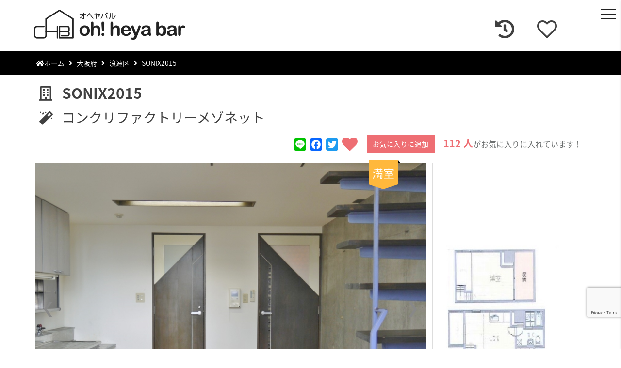

--- FILE ---
content_type: text/html; charset=UTF-8
request_url: https://oheyabar.com/property/78805/
body_size: 23148
content:
<!doctype html>
<html lang="ja"><head>
	<meta charset="UTF-8">
	<title>
		SONIX2015(大阪市浪速区戎本町１丁目５−１８)の物件情報 | 大阪のデザイナーズ、リノベーションなどのこだわり賃貸マンションはオヘヤバル！</title>
	<meta name="keywords" content="SONIX2015,大阪市浪速区戎本町１丁目５−１８,大阪,デザイナーズ,リノベーション,賃貸マンション,オヘヤバル,oh! heya bar"/>
		<meta name="description" content="SONIX2015(大阪市浪速区戎本町１丁目５−１８)の物件情報です。|※２０２０年４月末空き予定※写真は同じ間取りの別部屋※Wi-Fiネット無料難波までさくっと一駅でいける大国町。その大国町から今宮戎方面に行くとある個性派メゾネットのマンション。まず見た目がかなりクセがあり変わったお部屋が好き...">
	<meta name="theme-color" content="#ffffff">
	<meta http-equiv="X-UA-Compatible" content="IE=edge,chrome=1">
	<meta name="viewport" content="width=device-width, initial-scale=1.0,user-scalable=no,maximum-scale=1">
	<meta name='robots' content='max-image-preview:large' />
<link rel='dns-prefetch' href='//static.addtoany.com' />
<link rel='dns-prefetch' href='//ajax.googleapis.com' />
<link rel='dns-prefetch' href='//www.google.com' />
<link rel='dns-prefetch' href='//s.w.org' />
<link rel="alternate" type="application/rss+xml" title="大阪のデザイナーズ、リノベーションなどのこだわり賃貸マンションはオヘヤバル！ &raquo; フィード" href="https://oheyabar.com/feed/" />
<link rel="alternate" type="application/rss+xml" title="大阪のデザイナーズ、リノベーションなどのこだわり賃貸マンションはオヘヤバル！ &raquo; コメントフィード" href="https://oheyabar.com/comments/feed/" />
		<script type="text/javascript">
			window._wpemojiSettings = {"baseUrl":"https:\/\/s.w.org\/images\/core\/emoji\/13.0.1\/72x72\/","ext":".png","svgUrl":"https:\/\/s.w.org\/images\/core\/emoji\/13.0.1\/svg\/","svgExt":".svg","source":{"concatemoji":"https:\/\/oheyabar.com\/wp-includes\/js\/wp-emoji-release.min.js"}};
			!function(e,a,t){var n,r,o,i=a.createElement("canvas"),p=i.getContext&&i.getContext("2d");function s(e,t){var a=String.fromCharCode;p.clearRect(0,0,i.width,i.height),p.fillText(a.apply(this,e),0,0);e=i.toDataURL();return p.clearRect(0,0,i.width,i.height),p.fillText(a.apply(this,t),0,0),e===i.toDataURL()}function c(e){var t=a.createElement("script");t.src=e,t.defer=t.type="text/javascript",a.getElementsByTagName("head")[0].appendChild(t)}for(o=Array("flag","emoji"),t.supports={everything:!0,everythingExceptFlag:!0},r=0;r<o.length;r++)t.supports[o[r]]=function(e){if(!p||!p.fillText)return!1;switch(p.textBaseline="top",p.font="600 32px Arial",e){case"flag":return s([127987,65039,8205,9895,65039],[127987,65039,8203,9895,65039])?!1:!s([55356,56826,55356,56819],[55356,56826,8203,55356,56819])&&!s([55356,57332,56128,56423,56128,56418,56128,56421,56128,56430,56128,56423,56128,56447],[55356,57332,8203,56128,56423,8203,56128,56418,8203,56128,56421,8203,56128,56430,8203,56128,56423,8203,56128,56447]);case"emoji":return!s([55357,56424,8205,55356,57212],[55357,56424,8203,55356,57212])}return!1}(o[r]),t.supports.everything=t.supports.everything&&t.supports[o[r]],"flag"!==o[r]&&(t.supports.everythingExceptFlag=t.supports.everythingExceptFlag&&t.supports[o[r]]);t.supports.everythingExceptFlag=t.supports.everythingExceptFlag&&!t.supports.flag,t.DOMReady=!1,t.readyCallback=function(){t.DOMReady=!0},t.supports.everything||(n=function(){t.readyCallback()},a.addEventListener?(a.addEventListener("DOMContentLoaded",n,!1),e.addEventListener("load",n,!1)):(e.attachEvent("onload",n),a.attachEvent("onreadystatechange",function(){"complete"===a.readyState&&t.readyCallback()})),(n=t.source||{}).concatemoji?c(n.concatemoji):n.wpemoji&&n.twemoji&&(c(n.twemoji),c(n.wpemoji)))}(window,document,window._wpemojiSettings);
		</script>
		<style type="text/css">
img.wp-smiley,
img.emoji {
	display: inline !important;
	border: none !important;
	box-shadow: none !important;
	height: 1em !important;
	width: 1em !important;
	margin: 0 .07em !important;
	vertical-align: -0.1em !important;
	background: none !important;
	padding: 0 !important;
}
</style>
	<link rel='stylesheet' id='wpfp-css' href='https://oheyabar.com/wp-content/plugins/wp-favorite-posts/wpfp.css' type='text/css' />
<link rel='stylesheet' id='wp-block-library-css'  href='https://oheyabar.com/wp-includes/css/dist/block-library/style.min.css' type='text/css' media='all' />
<link rel='stylesheet' id='contact-form-7-css'  href='https://oheyabar.com/wp-content/plugins/contact-form-7/includes/css/styles.css' type='text/css' media='all' />
<link rel='stylesheet' id='jquery-ui-theme-css'  href='https://ajax.googleapis.com/ajax/libs/jqueryui/1.11.4/themes/smoothness/jquery-ui.min.css' type='text/css' media='all' />
<link rel='stylesheet' id='jquery-ui-timepicker-css'  href='https://oheyabar.com/wp-content/plugins/contact-form-7-datepicker/js/jquery-ui-timepicker/jquery-ui-timepicker-addon.min.css' type='text/css' media='all' />
<link rel='stylesheet' id='feas-modal-css'  href='https://oheyabar.com/wp-content/plugins/feas-modal/feas-modal.css?20210730' type='text/css' media='all' />
<link rel='stylesheet' id='ppress-frontend-css'  href='https://oheyabar.com/wp-content/plugins/wp-user-avatar/assets/css/frontend.min.css' type='text/css' media='all' />
<link rel='stylesheet' id='ppress-flatpickr-css'  href='https://oheyabar.com/wp-content/plugins/wp-user-avatar/assets/flatpickr/flatpickr.min.css' type='text/css' media='all' />
<link rel='stylesheet' id='ppress-select2-css'  href='https://oheyabar.com/wp-content/plugins/wp-user-avatar/assets/select2/select2.min.css' type='text/css' media='all' />
<link rel='stylesheet' id='addtoany-css'  href='https://oheyabar.com/wp-content/plugins/add-to-any/addtoany.min.css' type='text/css' media='all' />
<script type='text/javascript' id='addtoany-core-js-before'>
window.a2a_config=window.a2a_config||{};a2a_config.callbacks=[];a2a_config.overlays=[];a2a_config.templates={};a2a_localize = {
	Share: "共有",
	Save: "ブックマーク",
	Subscribe: "購読",
	Email: "メール",
	Bookmark: "ブックマーク",
	ShowAll: "すべて表示する",
	ShowLess: "小さく表示する",
	FindServices: "サービスを探す",
	FindAnyServiceToAddTo: "追加するサービスを今すぐ探す",
	PoweredBy: "Powered by",
	ShareViaEmail: "メールでシェアする",
	SubscribeViaEmail: "メールで購読する",
	BookmarkInYourBrowser: "ブラウザにブックマーク",
	BookmarkInstructions: "このページをブックマークするには、 Ctrl+D または \u2318+D を押下。",
	AddToYourFavorites: "お気に入りに追加",
	SendFromWebOrProgram: "任意のメールアドレスまたはメールプログラムから送信",
	EmailProgram: "メールプログラム",
	More: "詳細&#8230;",
	ThanksForSharing: "共有ありがとうございます !",
	ThanksForFollowing: "フォローありがとうございます !"
};
</script>
<script type='text/javascript' async src='https://static.addtoany.com/menu/page.js' id='addtoany-core-js'></script>
<script type='text/javascript' src='https://oheyabar.com/wp-includes/js/jquery/jquery.min.js' id='jquery-core-js'></script>
<script type='text/javascript' src='https://oheyabar.com/wp-includes/js/jquery/jquery-migrate.min.js' id='jquery-migrate-js'></script>
<script type='text/javascript' async src='https://oheyabar.com/wp-content/plugins/add-to-any/addtoany.min.js' id='addtoany-jquery-js'></script>
<script type='text/javascript' src='https://oheyabar.com/wp-content/plugins/wp-user-avatar/assets/flatpickr/flatpickr.min.js' id='ppress-flatpickr-js'></script>
<script type='text/javascript' src='https://oheyabar.com/wp-content/plugins/wp-user-avatar/assets/select2/select2.min.js' id='ppress-select2-js'></script>
<script type='text/javascript' src='https://oheyabar.com/wp-content/plugins/wp-favorite-posts/script.js' id='wp-favorite-posts-js'></script>
<link rel="https://api.w.org/" href="https://oheyabar.com/wp-json/" /><link rel="EditURI" type="application/rsd+xml" title="RSD" href="https://oheyabar.com/xmlrpc.php?rsd" />
<link rel="wlwmanifest" type="application/wlwmanifest+xml" href="https://oheyabar.com/wp-includes/wlwmanifest.xml" /> 
<link rel="canonical" href="https://oheyabar.com/property/78805/" />
<link rel='shortlink' href='https://oheyabar.com/?p=78805' />
<link rel="alternate" type="application/json+oembed" href="https://oheyabar.com/wp-json/oembed/1.0/embed?url=https%3A%2F%2Foheyabar.com%2Fproperty%2F78805%2F" />
<link rel="alternate" type="text/xml+oembed" href="https://oheyabar.com/wp-json/oembed/1.0/embed?url=https%3A%2F%2Foheyabar.com%2Fproperty%2F78805%2F&#038;format=xml" />
<style type="text/css">.saboxplugin-wrap{-webkit-box-sizing:border-box;-moz-box-sizing:border-box;-ms-box-sizing:border-box;box-sizing:border-box;border:1px solid #eee;width:100%;clear:both;display:block;overflow:hidden;word-wrap:break-word;position:relative}.saboxplugin-wrap .saboxplugin-gravatar{float:left;padding:0 20px 20px 20px}.saboxplugin-wrap .saboxplugin-gravatar img{max-width:100px;height:auto;border-radius:0;}.saboxplugin-wrap .saboxplugin-authorname{font-size:18px;line-height:1;margin:20px 0 0 20px;display:block}.saboxplugin-wrap .saboxplugin-authorname a{text-decoration:none}.saboxplugin-wrap .saboxplugin-authorname a:focus{outline:0}.saboxplugin-wrap .saboxplugin-desc{display:block;margin:5px 20px}.saboxplugin-wrap .saboxplugin-desc a{text-decoration:underline}.saboxplugin-wrap .saboxplugin-desc p{margin:5px 0 12px}.saboxplugin-wrap .saboxplugin-web{margin:0 20px 15px;text-align:left}.saboxplugin-wrap .sab-web-position{text-align:right}.saboxplugin-wrap .saboxplugin-web a{color:#ccc;text-decoration:none}.saboxplugin-wrap .saboxplugin-socials{position:relative;display:block;background:#fcfcfc;padding:5px;border-top:1px solid #eee}.saboxplugin-wrap .saboxplugin-socials a svg{width:20px;height:20px}.saboxplugin-wrap .saboxplugin-socials a svg .st2{fill:#fff; transform-origin:center center;}.saboxplugin-wrap .saboxplugin-socials a svg .st1{fill:rgba(0,0,0,.3)}.saboxplugin-wrap .saboxplugin-socials a:hover{opacity:.8;-webkit-transition:opacity .4s;-moz-transition:opacity .4s;-o-transition:opacity .4s;transition:opacity .4s;box-shadow:none!important;-webkit-box-shadow:none!important}.saboxplugin-wrap .saboxplugin-socials .saboxplugin-icon-color{box-shadow:none;padding:0;border:0;-webkit-transition:opacity .4s;-moz-transition:opacity .4s;-o-transition:opacity .4s;transition:opacity .4s;display:inline-block;color:#fff;font-size:0;text-decoration:inherit;margin:5px;-webkit-border-radius:0;-moz-border-radius:0;-ms-border-radius:0;-o-border-radius:0;border-radius:0;overflow:hidden}.saboxplugin-wrap .saboxplugin-socials .saboxplugin-icon-grey{text-decoration:inherit;box-shadow:none;position:relative;display:-moz-inline-stack;display:inline-block;vertical-align:middle;zoom:1;margin:10px 5px;color:#444;fill:#444}.clearfix:after,.clearfix:before{content:' ';display:table;line-height:0;clear:both}.ie7 .clearfix{zoom:1}.saboxplugin-socials.sabox-colored .saboxplugin-icon-color .sab-twitch{border-color:#38245c}.saboxplugin-socials.sabox-colored .saboxplugin-icon-color .sab-addthis{border-color:#e91c00}.saboxplugin-socials.sabox-colored .saboxplugin-icon-color .sab-behance{border-color:#003eb0}.saboxplugin-socials.sabox-colored .saboxplugin-icon-color .sab-delicious{border-color:#06c}.saboxplugin-socials.sabox-colored .saboxplugin-icon-color .sab-deviantart{border-color:#036824}.saboxplugin-socials.sabox-colored .saboxplugin-icon-color .sab-digg{border-color:#00327c}.saboxplugin-socials.sabox-colored .saboxplugin-icon-color .sab-dribbble{border-color:#ba1655}.saboxplugin-socials.sabox-colored .saboxplugin-icon-color .sab-facebook{border-color:#1e2e4f}.saboxplugin-socials.sabox-colored .saboxplugin-icon-color .sab-flickr{border-color:#003576}.saboxplugin-socials.sabox-colored .saboxplugin-icon-color .sab-github{border-color:#264874}.saboxplugin-socials.sabox-colored .saboxplugin-icon-color .sab-google{border-color:#0b51c5}.saboxplugin-socials.sabox-colored .saboxplugin-icon-color .sab-googleplus{border-color:#96271a}.saboxplugin-socials.sabox-colored .saboxplugin-icon-color .sab-html5{border-color:#902e13}.saboxplugin-socials.sabox-colored .saboxplugin-icon-color .sab-instagram{border-color:#1630aa}.saboxplugin-socials.sabox-colored .saboxplugin-icon-color .sab-linkedin{border-color:#00344f}.saboxplugin-socials.sabox-colored .saboxplugin-icon-color .sab-pinterest{border-color:#5b040e}.saboxplugin-socials.sabox-colored .saboxplugin-icon-color .sab-reddit{border-color:#992900}.saboxplugin-socials.sabox-colored .saboxplugin-icon-color .sab-rss{border-color:#a43b0a}.saboxplugin-socials.sabox-colored .saboxplugin-icon-color .sab-sharethis{border-color:#5d8420}.saboxplugin-socials.sabox-colored .saboxplugin-icon-color .sab-skype{border-color:#00658a}.saboxplugin-socials.sabox-colored .saboxplugin-icon-color .sab-soundcloud{border-color:#995200}.saboxplugin-socials.sabox-colored .saboxplugin-icon-color .sab-spotify{border-color:#0f612c}.saboxplugin-socials.sabox-colored .saboxplugin-icon-color .sab-stackoverflow{border-color:#a95009}.saboxplugin-socials.sabox-colored .saboxplugin-icon-color .sab-steam{border-color:#006388}.saboxplugin-socials.sabox-colored .saboxplugin-icon-color .sab-user_email{border-color:#b84e05}.saboxplugin-socials.sabox-colored .saboxplugin-icon-color .sab-stumbleUpon{border-color:#9b280e}.saboxplugin-socials.sabox-colored .saboxplugin-icon-color .sab-tumblr{border-color:#10151b}.saboxplugin-socials.sabox-colored .saboxplugin-icon-color .sab-twitter{border-color:#0967a0}.saboxplugin-socials.sabox-colored .saboxplugin-icon-color .sab-vimeo{border-color:#0d7091}.saboxplugin-socials.sabox-colored .saboxplugin-icon-color .sab-windows{border-color:#003f71}.saboxplugin-socials.sabox-colored .saboxplugin-icon-color .sab-whatsapp{border-color:#003f71}.saboxplugin-socials.sabox-colored .saboxplugin-icon-color .sab-wordpress{border-color:#0f3647}.saboxplugin-socials.sabox-colored .saboxplugin-icon-color .sab-yahoo{border-color:#14002d}.saboxplugin-socials.sabox-colored .saboxplugin-icon-color .sab-youtube{border-color:#900}.saboxplugin-socials.sabox-colored .saboxplugin-icon-color .sab-xing{border-color:#000202}.saboxplugin-socials.sabox-colored .saboxplugin-icon-color .sab-mixcloud{border-color:#2475a0}.saboxplugin-socials.sabox-colored .saboxplugin-icon-color .sab-vk{border-color:#243549}.saboxplugin-socials.sabox-colored .saboxplugin-icon-color .sab-medium{border-color:#00452c}.saboxplugin-socials.sabox-colored .saboxplugin-icon-color .sab-quora{border-color:#420e00}.saboxplugin-socials.sabox-colored .saboxplugin-icon-color .sab-meetup{border-color:#9b181c}.saboxplugin-socials.sabox-colored .saboxplugin-icon-color .sab-goodreads{border-color:#000}.saboxplugin-socials.sabox-colored .saboxplugin-icon-color .sab-snapchat{border-color:#999700}.saboxplugin-socials.sabox-colored .saboxplugin-icon-color .sab-500px{border-color:#00557f}.saboxplugin-socials.sabox-colored .saboxplugin-icon-color .sab-mastodont{border-color:#185886}.sabox-plus-item{margin-bottom:20px}@media screen and (max-width:480px){.saboxplugin-wrap{text-align:center}.saboxplugin-wrap .saboxplugin-gravatar{float:none;padding:20px 0;text-align:center;margin:0 auto;display:block}.saboxplugin-wrap .saboxplugin-gravatar img{float:none;display:inline-block;display:-moz-inline-stack;vertical-align:middle;zoom:1}.saboxplugin-wrap .saboxplugin-desc{margin:0 10px 20px;text-align:center}.saboxplugin-wrap .saboxplugin-authorname{text-align:center;margin:10px 0 20px}}body .saboxplugin-authorname a,body .saboxplugin-authorname a:hover{box-shadow:none;-webkit-box-shadow:none}a.sab-profile-edit{font-size:16px!important;line-height:1!important}.sab-edit-settings a,a.sab-profile-edit{color:#0073aa!important;box-shadow:none!important;-webkit-box-shadow:none!important}.sab-edit-settings{margin-right:15px;position:absolute;right:0;z-index:2;bottom:10px;line-height:20px}.sab-edit-settings i{margin-left:5px}.saboxplugin-socials{line-height:1!important}.rtl .saboxplugin-wrap .saboxplugin-gravatar{float:right}.rtl .saboxplugin-wrap .saboxplugin-authorname{display:flex;align-items:center}.rtl .saboxplugin-wrap .saboxplugin-authorname .sab-profile-edit{margin-right:10px}.rtl .sab-edit-settings{right:auto;left:0}img.sab-custom-avatar{max-width:75px;}.saboxplugin-wrap .saboxplugin-gravatar img {-webkit-border-radius:50%;-moz-border-radius:50%;-ms-border-radius:50%;-o-border-radius:50%;border-radius:50%;}.saboxplugin-wrap .saboxplugin-gravatar img {-webkit-border-radius:50%;-moz-border-radius:50%;-ms-border-radius:50%;-o-border-radius:50%;border-radius:50%;}.saboxplugin-wrap .saboxplugin-gravatar img {-webkit-transition:all .5s ease;-moz-transition:all .5s ease;-o-transition:all .5s ease;transition:all .5s ease;}.saboxplugin-wrap .saboxplugin-gravatar img:hover {-webkit-transform:rotate(45deg);-moz-transform:rotate(45deg);-o-transform:rotate(45deg);-ms-transform:rotate(45deg);transform:rotate(45deg);}.saboxplugin-wrap {margin-top:0px; margin-bottom:0px; padding: 0px 0px }.saboxplugin-wrap .saboxplugin-authorname {font-size:18px; line-height:25px;}.saboxplugin-wrap .saboxplugin-desc p, .saboxplugin-wrap .saboxplugin-desc {font-size:14px !important; line-height:21px !important;}.saboxplugin-wrap .saboxplugin-web {font-size:14px;}.saboxplugin-wrap .saboxplugin-socials a svg {width:18px;height:18px;}</style><link rel="icon" href="https://oheyabar.com/wp-content/uploads/2018/01/cropped-logo-homes-32x32.png" sizes="32x32" />
<link rel="icon" href="https://oheyabar.com/wp-content/uploads/2018/01/cropped-logo-homes-192x192.png" sizes="192x192" />
<link rel="apple-touch-icon" href="https://oheyabar.com/wp-content/uploads/2018/01/cropped-logo-homes-180x180.png" />
<meta name="msapplication-TileImage" content="https://oheyabar.com/wp-content/uploads/2018/01/cropped-logo-homes-270x270.png" />
	<link rel="stylesheet" type="text/css" href="https://www.oheyabar.com/wp-content/themes/oheyabar/css/main.css?1767623634"/>
	<link href="https://use.fontawesome.com/releases/v5.0.1/css/all.css" rel="stylesheet">
	<link rel="stylesheet" type="text/css" href="https://www.oheyabar.com/wp-content/themes/oheyabar/css/materialize.css"/>
	<link href="https://fonts.googleapis.com/earlyaccess/notosansjapanese.css" rel="stylesheet"/>
	<link rel="stylesheet" href="https://www.oheyabar.com/wp-content/themes/oheyabar/css/drawer.min.css">
	<link rel="stylesheet" href="https://www.oheyabar.com/wp-content/themes/oheyabar/css/slider-pro-x.css">
	<link rel="stylesheet" href="https://www.oheyabar.com/wp-content/themes/oheyabar/css/magnific-popup.css">
	<script async src="https://www.googletagmanager.com/gtag/js?id=UA-4770804-20"></script>
	<script>
		window.dataLayer = window.dataLayer || [];
		function gtag() {
			dataLayer.push( arguments );
		}
		gtag( 'js', new Date() );

		gtag( 'config', 'UA-4770804-20' );
	</script>

	<style type="text/css">
		[type="checkbox"]:not(:checked),
		[type="checkbox"]:checked {
			position: relative !important;
			opacity: 1 !important;
			pointer-events: visible !important;
		}
		
		input[type=text]:not(.browser-default) {
			margin: 0 !important;
		}
		
		.select-wrapper input.select-dropdown {
			display: inline-block !important;
		}
	</style>
	<!-- OGP -->
<meta property="og:type" content="article">
<meta property="og:title" content="SONIX2015(大阪市浪速区戎本町１丁目５−１８)の物件情報 | 大阪のデザイナーズ、リノベーションなどのこだわり賃貸マンションはオヘヤバル！">
<meta property="og:url" content="https://oheyabar.com/property/78805/">
<meta property="og:description" content="SONIX2015(大阪市浪速区戎本町１丁目５−１８)の物件情報です。|※２０２０年４月末空き予定※写真は同じ間取りの別部屋※Wi-Fiネット無料難波までさくっと一駅でいける大国町。その大国町から今宮戎方面に行くとある個性派メゾネットのマンション。まず見た目がかなりクセがあり... ">
<meta property="og:image" content="https://oheyabar.com/wp-content/uploads/2020/04/P1210640.jpg">
<meta property="og:title" content="SONIX2015(大阪市浪速区戎本町１丁目５−１８)の物件情報| 大阪のデザイナーズ、リノベーションなどのこだわり賃貸マンションはオヘヤバル！">
<meta property="og:image:width" content="640" /> 
<meta property="og:image:height" content="320" />
<meta property="og:site_name" content="大阪のデザイナーズ、リノベーションなどのこだわり賃貸マンションはオヘヤバル！">
<meta property="og:locale" content="ja_JP" />
<meta property="fb:app_id" content="1612646395495867"/>
<meta name="twitter:title" content="SONIX2015(大阪市浪速区戎本町１丁目５−１８)の物件情報 | 大阪のデザイナーズ、リノベーションなどのこだわり賃貸マンションはオヘヤバル！"/>
<meta name="twitter:image" content="https://oheyabar.com/wp-content/uploads/2020/04/P1210640.jpg"/>
<meta name="twitter:description" content="SONIX2015(大阪市浪速区戎本町１丁目５−１８)の物件情報です。|※２０２０年４月末空き予定※写真は同じ間取りの別部屋※Wi-Fiネット無料難波までさくっと一駅でいける大国町。その大国町から今宮戎方面に行くとある個性派メゾネットのマンション。まず見た目がかなりクセがあり... " />
<link rel="canonical" href="https://oheyabar.com/property/78805/" /></head>

<body class="property-template-default single single-property postid-78805 drawer drawer--right">
	<!-- wrapper -->
	<!-- header -->
	<header class="header clear" role="banner">
		<button type="button" class="drawer-toggle drawer-hamburger">
      <span class="sr-only">toggle navigation</span>
      <span class="drawer-hamburger-icon"></span>
    </button>
	
		<nav class="drawer-nav" role="navigation">
  <div class="sb-right-inner">
    <ul class="drawer-menu">
      <li class="drawer_ic sp_l"><a class="drawer-brand" href="tel:0668862025" title="06-6886-2025"><i class="fas fa-phone" aria-hidden="true"></i></a> </li>
      <li class="drawer_ic"><a class="drawer-brand" href="/total-contact"><i class="far fa-envelope" aria-hidden="true"></i></a> </li>
      <li class="drawer_ic"><a class="drawer-brand" href="https://line.me/R/ti/p/%40hvn3129w" target="_blank">
        <svg aria-hidden="true" data-prefix="fab" data-icon="line" role="img" xmlns="http://www.w3.org/2000/svg" viewBox="0 0 448 512" class="svg-inline--fa fa-line fa-w-14">
          <path fill="currentColor" d="M272.1 204.2v71.1c0 1.8-1.4 3.2-3.2 3.2h-11.4c-1.1 0-2.1-.6-2.6-1.3l-32.6-44v42.2c0 1.8-1.4 3.2-3.2 3.2h-11.4c-1.8 0-3.2-1.4-3.2-3.2v-71.1c0-1.8 1.4-3.2 3.2-3.2H219c1 0 2.1.5 2.6 1.4l32.6 44v-42.2c0-1.8 1.4-3.2 3.2-3.2h11.4c1.8-.1 3.3 1.4 3.3 3.1zm-82-3.2h-11.4c-1.8 0-3.2 1.4-3.2 3.2v71.1c0 1.8 1.4 3.2 3.2 3.2h11.4c1.8 0 3.2-1.4 3.2-3.2v-71.1c0-1.7-1.4-3.2-3.2-3.2zm-27.5 59.6h-31.1v-56.4c0-1.8-1.4-3.2-3.2-3.2h-11.4c-1.8 0-3.2 1.4-3.2 3.2v71.1c0 .9.3 1.6.9 2.2.6.5 1.3.9	 2.2.9h45.7c1.8 0 3.2-1.4 3.2-3.2v-11.4c0-1.7-1.4-3.2-3.1-3.2zM332.1 201h-45.7c-1.7 0-3.2 1.4-3.2 3.2v71.1c0 1.7 1.4 3.2 3.2 3.2h45.7c1.8 0 3.2-1.4 3.2-3.2v-11.4c0-1.8-1.4-3.2-3.2-3.2H301v-12h31.1c1.8 0 3.2-1.4 3.2-3.2V234c0-1.8-1.4-3.2-3.2-3.2H301v-12h31.1c1.8 0 3.2-1.4 3.2-3.2v-11.4c-.1-1.7-1.5-3.2-3.2-3.2zM448 113.7V399c-.1 44.8-36.8 81.1-81.7 81H81c-44.8-.1-81.1-36.9-81-81.7V113c.1-44.8 36.9-81.1 81.7-81H367c44.8.1 81.1 36.8 81 81.7zm-61.6 122.6c0-73-73.2-132.4-163.1-132.4-89.9 0-163.1 59.4-163.1 132.4 0 65.4 58 120.2 136.4 130.6 19.1 4.1 16.9 11.1 12.6 36.8-.7 4.1-3.3 16.1 14.1 8.8 17.4-7.3 93.9-55.3 128.2-94.7 23.6-26 34.9-52.3 34.9-81.5z" class=""></path>
        </svg>
        </a> </li>
      <li class="drawer_ic"><a class="drawer-brand" href="https://www.facebook.com/oheyabar/" target="_blank"><i class="fab fa-facebook-square" aria-hidden="true"></i></a> </li>
      <li class="drawer_ic"><a class="drawer-brand" href="https://www.instagram.com/oheyabar/" target="_blank"><i class="fab fa-instagram" aria-hidden="true"></i></a> </li>
      <li><a class="drawer-menu-item" href="https://oheyabar.com"><i class="fas fa-home" aria-hidden="true"></i>&nbsp;&nbsp;HOME</a> </li>
            <li><a class="drawer-menu-item" href="/line-search"><i class="fas fa-train" aria-hidden="true"></i>&nbsp;&nbsp;沿線検索</a> </li>
      <li><a class="drawer-menu-item" href="/area-search"><i class="fas fa-map-marker-alt" aria-hidden="true"></i>&nbsp;&nbsp;エリア検索</a> </li>
      <li class="drawer-dropdown"><a class="drawer-menu-item" href="#" data-toggle="dropdown" role="button" aria-expanded="false"><i class="fas fa-tag" aria-hidden="true"></i>&nbsp;&nbsp;物件カテゴリ一覧<span class="drawer-caret"></span></a>
        <ul class="drawer-dropdown-menu">
          <li><a class="drawer-dropdown-menu-item" href="https://www.oheyabar.com/?s_keyword_0=&cf_limit_keyword_1=&cf_limit_keyword_2=&search_element_3_cnt=319&search_element_4_cnt=35&search_element_5_cnt=3&search_element_6_0=14&search_element_6_cnt=13&searchbutton=%E6%A4%9C%E3%80%80%E7%B4%A2&csp=search_add&feadvns_max_line_0=8&fe_form_no=0"><i class="fas fa-wrench" aria-hidden="true"></i>&nbsp;&nbsp;リノベーション</a> </li>
          <li><a class="drawer-dropdown-menu-item" href="https://www.oheyabar.com/?s_keyword_0=&cf_limit_keyword_1=&cf_limit_keyword_2=&search_element_3_cnt=319&search_element_4_cnt=35&search_element_5_cnt=3&search_element_6_1=13&search_element_6_cnt=13&searchbutton=%E6%A4%9C%E3%80%80%E7%B4%A2&csp=search_add&feadvns_max_line_0=8&fe_form_no=0"><i class="fab fa-fort-awesome" aria-hidden="true"></i>&nbsp;&nbsp;デザイナーズ</a> </li>
          <li><a class="drawer-dropdown-menu-item" href="https://www.oheyabar.com/?s_keyword_0=&cf_limit_keyword_1=&cf_limit_keyword_2=&search_element_3_cnt=319&search_element_4_cnt=35&search_element_5_cnt=3&search_element_6_2=588&search_element_6_cnt=13&searchbutton=%E6%A4%9C%E3%80%80%E7%B4%A2&csp=search_add&feadvns_max_line_0=8&fe_form_no=0"><i class="far fa-square" aria-hidden="true"></i>&nbsp;&nbsp;コンクリ</a> </li>
          <li><a class="drawer-dropdown-menu-item" href="https://www.oheyabar.com/?s_keyword_0=&cf_limit_keyword_1=&cf_limit_keyword_2=&search_element_3_cnt=319&search_element_4_cnt=35&search_element_5_cnt=3&search_element_6_3=589&search_element_6_cnt=13&searchbutton=%E6%A4%9C%E3%80%80%E7%B4%A2&csp=search_add&feadvns_max_line_0=8&fe_form_no=0"><i class="fas fa-paint-brush" aria-hidden="true"></i>&nbsp;&nbsp;白っぽい</a> </li>
          <li><a class="drawer-dropdown-menu-item" href="https://www.oheyabar.com/?s_keyword_0=&cf_limit_keyword_1=&cf_limit_keyword_2=&search_element_3_cnt=319&search_element_4_cnt=35&search_element_5_cnt=3&search_element_6_4=140&search_element_6_cnt=13&searchbutton=%E6%A4%9C%E3%80%80%E7%B4%A2&csp=search_add&feadvns_max_line_0=8&fe_form_no=0"><i class="fas fa-bed" aria-hidden="true"></i>&nbsp;&nbsp;メゾネット・ロフト</a> </li>
          <li><a class="drawer-dropdown-menu-item" href="https://www.oheyabar.com/?s_keyword_0=&cf_limit_keyword_1=&cf_limit_keyword_2=&search_element_3_cnt=319&search_element_4_cnt=35&search_element_5_cnt=3&search_element_6_5=591&search_element_6_cnt=13&searchbutton=%E6%A4%9C%E3%80%80%E7%B4%A2&csp=search_add&feadvns_max_line_0=8&fe_form_no=0"><i class="far fa-building" aria-hidden="true"></i>&nbsp;&nbsp;タワマン</a> </li>
          <li><a class="drawer-dropdown-menu-item" href="https://www.oheyabar.com/?s_keyword_0=&cf_limit_keyword_1=&cf_limit_keyword_2=&search_element_3_cnt=319&search_element_4_cnt=35&search_element_5_cnt=3&search_element_6_6=20&search_element_6_cnt=13&searchbutton=%E6%A4%9C%E3%80%80%E7%B4%A2&csp=search_add&feadvns_max_line_0=8&fe_form_no=0"><i class="fas fa-paw" aria-hidden="true"></i>&nbsp;&nbsp;ペット可</a> </li>
          <li><a class="drawer-dropdown-menu-item" href="https://www.oheyabar.com/?s_keyword_0=&cf_limit_keyword_1=&cf_limit_keyword_2=&search_element_3_cnt=319&search_element_4_cnt=35&search_element_5_cnt=3&search_element_6_8=139&search_element_6_cnt=13&searchbutton=%E6%A4%9C%E3%80%80%E7%B4%A2&csp=search_add&feadvns_max_line_0=8&fe_form_no=0"><i class="fas fa-male" aria-hidden="true"></i>&nbsp;&nbsp;駅近(3分以内)</a> </li>
          <li><a class="drawer-dropdown-menu-item" href="https://www.oheyabar.com/?s_keyword_0=&cf_limit_keyword_1=&cf_limit_keyword_2=&search_element_3_cnt=319&search_element_4_cnt=35&search_element_5_cnt=3&search_element_6_7=21&search_element_6_cnt=13&searchbutton=%E6%A4%9C%E3%80%80%E7%B4%A2&csp=search_add&feadvns_max_line_0=8&fe_form_no=0"><i class="fas fa-home" aria-hidden="true"></i>&nbsp;&nbsp;戸建て</a> </li>
          <li><a class="drawer-dropdown-menu-item" href="https://www.oheyabar.com/?s_keyword_0=&cf_limit_keyword_1=&cf_limit_keyword_2=&search_element_3_cnt=319&search_element_4_cnt=35&search_element_5_cnt=3&search_element_6_9=590&search_element_6_cnt=13&searchbutton=%E6%A4%9C%E3%80%80%E7%B4%A2&csp=search_add&feadvns_max_line_0=8&fe_form_no=0"><i class="fas fa-laptop" aria-hidden="true"></i>&nbsp;&nbsp;SOHO</a> </li>
          <li><a class="drawer-dropdown-menu-item" href="https://www.oheyabar.com/?s_keyword_0=&cf_limit_keyword_1=&cf_limit_keyword_2=&search_element_3_cnt=319&search_element_4_cnt=35&search_element_5_cnt=3&search_element_6_0=508&search_element_6_1=597&search_element_6_2=143&search_element_6_cnt=3&searchbutton=%E6%A4%9C%E3%80%80%E7%B4%A2&csp=search_add&feadvns_max_line_6=8&fe_form_no=6"><i class="fas fa-magic" aria-hidden="true"></i>&nbsp;&nbsp;新築・分譲・綺麗め</a> </li>
        </ul>
      </li>
      <li><a class="drawer-menu-item" href="/history"><i class="fas fa-history" aria-hidden="true"></i>&nbsp;&nbsp;最近見た物件一覧</a> </li>
      <li><a class="drawer-menu-item" href="/favorite"><i class="far fa-heart" aria-hidden="true"></i>&nbsp;&nbsp;お気に入り一覧</a> </li>
      <li class="drawer-dropdown"><a class="drawer-menu-item" href="#" data-toggle="dropdown" role="button" aria-expanded="false"><i class="fas fa-pencil-alt" aria-hidden="true"></i>&nbsp;&nbsp;ブログ一覧<span class="drawer-caret"></span></a>
        <ul class="drawer-dropdown-menu">
          <li><a class="drawer-dropdown-menu-item" href="/neighborhood/category_blog/foods"><i class="fas fa-utensils" aria-hidden="true"></i>&nbsp;&nbsp;Foods</a> </li>
          <li><a class="drawer-dropdown-menu-item" href="/neighborhood/category_blog/shop"><i class="fas fa-shopping-bag" aria-hidden="true"></i>&nbsp;&nbsp;Shop</a> </li>
          <li><a class="drawer-dropdown-menu-item" href="/neighborhood/category_blog/staff"><i class="fas fa-user" aria-hidden="true"></i>&nbsp;&nbsp;Staff</a> </li>
        </ul>
      </li>
      <li><a class="drawer-menu-item" href="/shop"><i class="fas fa-building"></i>&nbsp;&nbsp;会社紹介</a> </li>
      <li class="drawer-dropdown"><a class="drawer-menu-item" href="#" data-toggle="dropdown" role="button" aria-expanded="false"><i class="far fa-envelope" aria-hidden="true"></i>&nbsp;&nbsp;お問い合わせ<span class="drawer-caret"></span></a>
        <ul class="drawer-dropdown-menu">
          <li><a class="drawer-dropdown-menu-item" href="tel:0668862025"><i class="fas fa-phone" aria-hidden="true"></i>&nbsp;&nbsp;電話でお問い合わせ<br>
            &nbsp;&nbsp;&nbsp;&nbsp;&nbsp;&nbsp;&nbsp;&nbsp;06-6886-2025</a> </li>
          <li><a class="drawer-dropdown-menu-item" href="/total-contact"><i class="far fa-envelope" aria-hidden="true"></i>&nbsp;&nbsp;メールでお問い合わせ</a> </li>
          <li><a class="drawer-dropdown-menu-item" href="/for-owner"><i class="fa fa-user" aria-hidden="true"></i>&nbsp;&nbsp;オーナー様お問い合わせ</a> </li>
          <li><a class="drawer-dropdown-menu-item" href="/for-management"><i class="fa fa-wrench" aria-hidden="true"></i>&nbsp;&nbsp;管理会社様お問い合わせ</a> </li>
        </ul>
      </li>
      <li><a class="drawer-menu-item" href="/clas"><i class="fas fa-bed"></i>&nbsp;&nbsp;CLAS レンタル家具</a> </li>
      <li><a class="drawer-menu-item" href="tel:0668862025"><i class="fas fa-phone" aria-hidden="true"></i>&nbsp;&nbsp;06-6886-2025</a> </li>
          </ul>
  </div>
</nav>
		<div class="container3">
			<div class="section">
				<div class="row header_bo header_search detail_property">
					<div class="logo col s6 m12 l4 no-padding">
						<a href="https://oheyabar.com">
							<img src="https://www.oheyabar.com/wp-content/themes/oheyabar/img/logo-homes.png" alt="Logo" class="logo-img">
						</a>
					
					</div>
					<div class="logo col s1 l3 no-padding offset-s1">
						<a href="/history">
					<i class="fas fa-history he_his"></i>
						</a>
					
					</div>
					<div class="logo col s1 l3 no-padding">
						<a href="/favorite">
						<i class="far fa-heart he_hea"></i>
						</a>
					

					</div>
									</div>
			</div>
		</div>
	</header><div class="black">
  <div class="container2">
    
<div class="breadcrumbs">
<ul>
	<li class="breadcrumb-list white-text orange-hover"><a href="/"><i class="fa fa-home" aria-hidden="true"></i>ホーム</a></li>
				<li class="breadcrumb-list white-text text-darken-3"><i class="fa fa-angle-right" aria-hidden="true"></i></li>
			<li class="breadcrumb-list white-text text-darken-3"><a href="https://oheyabar.com/property/area/osakafu/">大阪府</a></li>
							<li class="breadcrumb-list white-text text-darken-3"><i class="fa fa-angle-right" aria-hidden="true"></i></li>
				<li class="breadcrumb-list white-text text-darken-3"><a href="https://oheyabar.com?s_keyword_0=&cf_limit_keyword_1=&cf_limit_keyword_2=&search_element_3%5B%5D=322&searchbutton=%E6%A4%9C%E3%80%80%E7%B4%A2&csp=search_add&feadvns_max_line_0=7&fe_form_no=0">浪速区</a></li>
			<li class="breadcrumb-list white-text text-darken-3"><i class="fa fa-angle-right" aria-hidden="true"></i></li>
	<li class="breadcrumb-list white-text text-darken-3">SONIX2015</li>
</ul>
</div>
  </div>
</div>
<section>
<div class="container2">
<div class="row">
<main role="main">
    <div class="col s12 l12">
    <h1 class="property-title_detail"> <i class="far fa-building" aria-hidden="true"></i>&nbsp;&nbsp;
      SONIX2015    </h1>
    <h2 class="property-sub_title_detail"> <i class="fas fa-magic" aria-hidden="true"></i>&nbsp;&nbsp;
      コンクリファクトリーメゾネット    </h2>
    <div class="right-align"> <div class="addtoany_shortcode"><div class="a2a_kit a2a_kit_size_32 addtoany_list" data-a2a-url="https://oheyabar.com/property/78805/" data-a2a-title="ソニックス2015 1005🈵⑨　浪速区1LDK〇　コンクリファクトリーメゾネット"><a class="a2a_button_line" href="https://www.addtoany.com/add_to/line?linkurl=https%3A%2F%2Foheyabar.com%2Fproperty%2F78805%2F&amp;linkname=%E3%82%BD%E3%83%8B%E3%83%83%E3%82%AF%E3%82%B92015%201005%F0%9F%88%B5%E2%91%A8%E3%80%80%E6%B5%AA%E9%80%9F%E5%8C%BA1LDK%E3%80%87%E3%80%80%E3%82%B3%E3%83%B3%E3%82%AF%E3%83%AA%E3%83%95%E3%82%A1%E3%82%AF%E3%83%88%E3%83%AA%E3%83%BC%E3%83%A1%E3%82%BE%E3%83%8D%E3%83%83%E3%83%88" title="Line" rel="nofollow noopener" target="_blank"></a><a class="a2a_button_facebook" href="https://www.addtoany.com/add_to/facebook?linkurl=https%3A%2F%2Foheyabar.com%2Fproperty%2F78805%2F&amp;linkname=%E3%82%BD%E3%83%8B%E3%83%83%E3%82%AF%E3%82%B92015%201005%F0%9F%88%B5%E2%91%A8%E3%80%80%E6%B5%AA%E9%80%9F%E5%8C%BA1LDK%E3%80%87%E3%80%80%E3%82%B3%E3%83%B3%E3%82%AF%E3%83%AA%E3%83%95%E3%82%A1%E3%82%AF%E3%83%88%E3%83%AA%E3%83%BC%E3%83%A1%E3%82%BE%E3%83%8D%E3%83%83%E3%83%88" title="Facebook" rel="nofollow noopener" target="_blank"></a><a class="a2a_button_twitter" href="https://www.addtoany.com/add_to/twitter?linkurl=https%3A%2F%2Foheyabar.com%2Fproperty%2F78805%2F&amp;linkname=%E3%82%BD%E3%83%8B%E3%83%83%E3%82%AF%E3%82%B92015%201005%F0%9F%88%B5%E2%91%A8%E3%80%80%E6%B5%AA%E9%80%9F%E5%8C%BA1LDK%E3%80%87%E3%80%80%E3%82%B3%E3%83%B3%E3%82%AF%E3%83%AA%E3%83%95%E3%82%A1%E3%82%AF%E3%83%88%E3%83%AA%E3%83%BC%E3%83%A1%E3%82%BE%E3%83%8D%E3%83%83%E3%83%88" title="Twitter" rel="nofollow noopener" target="_blank"></a></div></div> <i class="fas fa-heart pink_m palse fa-2x" aria-hidden="true"></i>
      <span class='wpfp-span'><img src='https://oheyabar.com/wp-content/plugins/wp-favorite-posts/img/loading.gif' alt='Loading' title='Loading' class='wpfp-hide wpfp-img' /><a class='wpfp-link' href='?wpfpaction=add&amp;postid=78805' title='お気に入りに追加' rel='nofollow'>お気に入りに追加</a></span>      <p class="inlineb"> <span class="fav_s">
        112        人</span><span class="fav_b">がお気に入りに入れています！</span> </p>
    </div>
  </div>
    <div class="mainb">
    <div class='loadingWrap'> <img src=https://oheyabar.com/wp-content/themes/oheyabar/images/nowloading.gif> </div>
    <div id="thumb-h" class="slider-pro thumb-h-pc">
      <div class="col s12 l8 no-padding slide-rented">
                        <div class="rentedlabel center white-text">満室</div>
                <div class="sp-slides popup-gallery">
                    <div class="sp-slide">
            <figure class="photo_img"> <a href="https://oheyabar.com/wp-content/uploads/2018/05/P1210677-1024x768.jpg" id="button" rel="group1" title="クールで個性的なデザイナーズルーム。"><img id="button" src="https://oheyabar.com/wp-content/uploads/2018/05/P1210677-1024x768.jpg" alt="" class="sp-image"/></a>
              <figcaption class="photo_caption">
                <p> クールで個性的なデザイナーズルーム。　</p>
              </figcaption>
            </figure>
          </div>
                    <div class="sp-slide">
            <figure class="photo_img"> <a href="https://oheyabar.com/wp-content/uploads/2020/04/P1830206-1024x765.jpg" id="button" rel="group1" title="天井が高い分窓も大きいので明るさも○"><img id="button" src="https://oheyabar.com/wp-content/uploads/2020/04/P1830206-1024x765.jpg" alt="" class="sp-image"/></a>
              <figcaption class="photo_caption">
                <p> 天井が高い分窓も大きいので明るさも○　</p>
              </figcaption>
            </figure>
          </div>
                    <div class="sp-slide">
            <figure class="photo_img"> <a href="https://oheyabar.com/wp-content/uploads/2018/05/P1210644-765x1024.jpg" id="button" rel="group1" title="打ちっぱなしの壁に設置されたお洒落なデザインの階段で上階へ。"><img id="button" src="https://oheyabar.com/wp-content/uploads/2018/05/P1210644-765x1024.jpg" alt="" class="sp-image"/></a>
              <figcaption class="photo_caption">
                <p> 打ちっぱなしの壁に設置されたお洒落なデザインの階段で上階へ。　</p>
              </figcaption>
            </figure>
          </div>
                    <div class="sp-slide">
            <figure class="photo_img"> <a href="https://oheyabar.com/wp-content/uploads/2018/05/P1210633-768x1024.jpg" id="button" rel="group1" title="キッチンは収納充実。"><img id="button" src="https://oheyabar.com/wp-content/uploads/2018/05/P1210633-768x1024.jpg" alt="" class="sp-image"/></a>
              <figcaption class="photo_caption">
                <p> キッチンは収納充実。　</p>
              </figcaption>
            </figure>
          </div>
                    <div class="sp-slide">
            <figure class="photo_img"> <a href="https://oheyabar.com/wp-content/uploads/2018/05/P1210627-1024x763.jpg" id="button" rel="group1" title="コンロは設置型ですが調理スペースは広め。"><img id="button" src="https://oheyabar.com/wp-content/uploads/2018/05/P1210627-1024x763.jpg" alt="" class="sp-image"/></a>
              <figcaption class="photo_caption">
                <p> コンロは設置型ですが調理スペースは広め。　</p>
              </figcaption>
            </figure>
          </div>
                    <div class="sp-slide">
            <figure class="photo_img"> <a href="https://oheyabar.com/wp-content/uploads/2018/05/P1210619-1024x768.jpg" id="button" rel="group1" title="浴室も壁の柄が個性的！"><img id="button" src="https://oheyabar.com/wp-content/uploads/2018/05/P1210619-1024x768.jpg" alt="" class="sp-image"/></a>
              <figcaption class="photo_caption">
                <p> 浴室も壁の柄が個性的！　</p>
              </figcaption>
            </figure>
          </div>
                    <div class="sp-slide">
            <figure class="photo_img"> <a href="https://oheyabar.com/wp-content/uploads/2018/05/P1210618-768x1024.jpg" id="button" rel="group1" title="トイレは脱衣所にあるアメセパタイプ。"><img id="button" src="https://oheyabar.com/wp-content/uploads/2018/05/P1210618-768x1024.jpg" alt="" class="sp-image"/></a>
              <figcaption class="photo_caption">
                <p> トイレは脱衣所にあるアメセパタイプ。　</p>
              </figcaption>
            </figure>
          </div>
                    <div class="sp-slide">
            <figure class="photo_img"> <a href="https://oheyabar.com/wp-content/uploads/2018/05/P1210617-765x1024.jpg" id="button" rel="group1" title="洗濯機置き場はこちら！"><img id="button" src="https://oheyabar.com/wp-content/uploads/2018/05/P1210617-765x1024.jpg" alt="" class="sp-image"/></a>
              <figcaption class="photo_caption">
                <p> 洗濯機置き場はこちら！　</p>
              </figcaption>
            </figure>
          </div>
                    <div class="sp-slide">
            <figure class="photo_img"> <a href="https://oheyabar.com/wp-content/uploads/2018/05/P1210625-759x1024.jpg" id="button" rel="group1" title="独立洗面台はマスト。"><img id="button" src="https://oheyabar.com/wp-content/uploads/2018/05/P1210625-759x1024.jpg" alt="" class="sp-image"/></a>
              <figcaption class="photo_caption">
                <p> 独立洗面台はマスト。　</p>
              </figcaption>
            </figure>
          </div>
                    <div class="sp-slide">
            <figure class="photo_img"> <a href="https://oheyabar.com/wp-content/uploads/2018/05/P1210653-1024x766.jpg" id="button" rel="group1" title="バルコニー広い♪"><img id="button" src="https://oheyabar.com/wp-content/uploads/2018/05/P1210653-1024x766.jpg" alt="" class="sp-image"/></a>
              <figcaption class="photo_caption">
                <p> バルコニー広い♪　</p>
              </figcaption>
            </figure>
          </div>
                    <div class="sp-slide">
            <figure class="photo_img"> <a href="https://oheyabar.com/wp-content/uploads/2020/04/P1210655-1024x768.jpg" id="button" rel="group1" title="写真は6階からの眺望。"><img id="button" src="https://oheyabar.com/wp-content/uploads/2020/04/P1210655-1024x768.jpg" alt="" class="sp-image"/></a>
              <figcaption class="photo_caption">
                <p> 写真は6階からの眺望。　</p>
              </figcaption>
            </figure>
          </div>
                    <div class="sp-slide">
            <figure class="photo_img"> <a href="https://oheyabar.com/wp-content/uploads/2018/05/P1210665-766x1024.jpg" id="button" rel="group1" title="メゾネット2階部分に収納あります！"><img id="button" src="https://oheyabar.com/wp-content/uploads/2018/05/P1210665-766x1024.jpg" alt="" class="sp-image"/></a>
              <figcaption class="photo_caption">
                <p> メゾネット2階部分に収納あります！　</p>
              </figcaption>
            </figure>
          </div>
                    <div class="sp-slide">
            <figure class="photo_img"> <a href="https://oheyabar.com/wp-content/uploads/2018/05/P1210668-1024x757.jpg" id="button" rel="group1" title="上からみたらこんな感じ！"><img id="button" src="https://oheyabar.com/wp-content/uploads/2018/05/P1210668-1024x757.jpg" alt="" class="sp-image"/></a>
              <figcaption class="photo_caption">
                <p> 上からみたらこんな感じ！　</p>
              </figcaption>
            </figure>
          </div>
                    <div class="sp-slide">
            <figure class="photo_img"> <a href="https://oheyabar.com/wp-content/uploads/2018/05/P1210683-757x1024.jpg" id="button" rel="group1" title="玄関もお洒落な見た目◎"><img id="button" src="https://oheyabar.com/wp-content/uploads/2018/05/P1210683-757x1024.jpg" alt="" class="sp-image"/></a>
              <figcaption class="photo_caption">
                <p> 玄関もお洒落な見た目◎　</p>
              </figcaption>
            </figure>
          </div>
                    <div class="sp-slide">
            <figure class="photo_img"> <a href="https://oheyabar.com/wp-content/uploads/2018/05/P1210685-1024x768.jpg" id="button" rel="group1" title="シューズボックスはあまり入りませんが無いよりまし。"><img id="button" src="https://oheyabar.com/wp-content/uploads/2018/05/P1210685-1024x768.jpg" alt="" class="sp-image"/></a>
              <figcaption class="photo_caption">
                <p> シューズボックスはあまり入りませんが無いよりまし。　</p>
              </figcaption>
            </figure>
          </div>
                    <div class="sp-slide">
            <figure class="photo_img"> <a href="https://oheyabar.com/wp-content/uploads/2018/05/P1210681-1024x757.jpg" id="button" rel="group1" title="モニターフォンでセキュリティもしっかりとしています。"><img id="button" src="https://oheyabar.com/wp-content/uploads/2018/05/P1210681-1024x757.jpg" alt="" class="sp-image"/></a>
              <figcaption class="photo_caption">
                <p> モニターフォンでセキュリティもしっかりとしています。　</p>
              </figcaption>
            </figure>
          </div>
                    <div class="sp-slide">
            <figure class="photo_img"> <a href="https://oheyabar.com/wp-content/uploads/2018/06/P1210693-1024x766.jpg" id="button" rel="group1" title="共有フロアはカラフルで彩っています！"><img id="button" src="https://oheyabar.com/wp-content/uploads/2018/06/P1210693-1024x766.jpg" alt="" class="sp-image"/></a>
              <figcaption class="photo_caption">
                <p> 共有フロアはカラフルで彩っています！　</p>
              </figcaption>
            </figure>
          </div>
                    <div class="sp-slide">
            <figure class="photo_img"> <a href="https://oheyabar.com/wp-content/uploads/2018/06/P1100205.jpg" id="button" rel="group1" title="モダンなロビーは雰囲気抜群。"><img id="button" src="https://oheyabar.com/wp-content/uploads/2018/06/P1100205.jpg" alt="" class="sp-image"/></a>
              <figcaption class="photo_caption">
                <p> モダンなロビーは雰囲気抜群。　</p>
              </figcaption>
            </figure>
          </div>
                    <div class="sp-slide">
            <figure class="photo_img"> <a href="https://oheyabar.com/wp-content/uploads/2018/06/P1210704-765x1024.jpg" id="button" rel="group1" title="なかなかカッコいい外観。"><img id="button" src="https://oheyabar.com/wp-content/uploads/2018/06/P1210704-765x1024.jpg" alt="" class="sp-image"/></a>
              <figcaption class="photo_caption">
                <p> なかなかカッコいい外観。　</p>
              </figcaption>
            </figure>
          </div>
                  </div>
      </div>
      <div class="col s12 l4 popup-gallery item2 ">
                <a href="https://oheyabar.com/wp-content/uploads/2018/06/0d40a5e4a645fc6b96e767d64ac0878e-2.jpg" class="" rel="group2"> <img id="button" src="https://oheyabar.com/wp-content/uploads/2018/06/0d40a5e4a645fc6b96e767d64ac0878e-2.jpg" class="madori_mig" width="" height="" alt="間取り"></a> </div>
      <div class="col s12 l12 no-padding item3">
        <div class="sp-thumbnails">
                    <img src="https://oheyabar.com/wp-content/uploads/2018/05/P1210677-1024x768.jpg" alt="" class="sp-thumbnail"/>
                    <img src="https://oheyabar.com/wp-content/uploads/2020/04/P1830206-1024x765.jpg" alt="" class="sp-thumbnail"/>
                    <img src="https://oheyabar.com/wp-content/uploads/2018/05/P1210644-765x1024.jpg" alt="" class="sp-thumbnail"/>
                    <img src="https://oheyabar.com/wp-content/uploads/2018/05/P1210633-768x1024.jpg" alt="" class="sp-thumbnail"/>
                    <img src="https://oheyabar.com/wp-content/uploads/2018/05/P1210627-1024x763.jpg" alt="" class="sp-thumbnail"/>
                    <img src="https://oheyabar.com/wp-content/uploads/2018/05/P1210619-1024x768.jpg" alt="" class="sp-thumbnail"/>
                    <img src="https://oheyabar.com/wp-content/uploads/2018/05/P1210618-768x1024.jpg" alt="" class="sp-thumbnail"/>
                    <img src="https://oheyabar.com/wp-content/uploads/2018/05/P1210617-765x1024.jpg" alt="" class="sp-thumbnail"/>
                    <img src="https://oheyabar.com/wp-content/uploads/2018/05/P1210625-759x1024.jpg" alt="" class="sp-thumbnail"/>
                    <img src="https://oheyabar.com/wp-content/uploads/2018/05/P1210653-1024x766.jpg" alt="" class="sp-thumbnail"/>
                    <img src="https://oheyabar.com/wp-content/uploads/2020/04/P1210655-1024x768.jpg" alt="" class="sp-thumbnail"/>
                    <img src="https://oheyabar.com/wp-content/uploads/2018/05/P1210665-766x1024.jpg" alt="" class="sp-thumbnail"/>
                    <img src="https://oheyabar.com/wp-content/uploads/2018/05/P1210668-1024x757.jpg" alt="" class="sp-thumbnail"/>
                    <img src="https://oheyabar.com/wp-content/uploads/2018/05/P1210683-757x1024.jpg" alt="" class="sp-thumbnail"/>
                    <img src="https://oheyabar.com/wp-content/uploads/2018/05/P1210685-1024x768.jpg" alt="" class="sp-thumbnail"/>
                    <img src="https://oheyabar.com/wp-content/uploads/2018/05/P1210681-1024x757.jpg" alt="" class="sp-thumbnail"/>
                    <img src="https://oheyabar.com/wp-content/uploads/2018/06/P1210693-1024x766.jpg" alt="" class="sp-thumbnail"/>
                    <img src="https://oheyabar.com/wp-content/uploads/2018/06/P1100205.jpg" alt="" class="sp-thumbnail"/>
                    <img src="https://oheyabar.com/wp-content/uploads/2018/06/P1210704-765x1024.jpg" alt="" class="sp-thumbnail"/>
                  </div>
      </div>
                </div>
  </div>
    <div class="section">
                </div>
    <div class="col s12 l5 data_1">
      <div class="res-table">
        <table>
          <tr>
            <th class="res-harf_th"><i class="fas fa-yen-sign" aria-hidden="true"></i>賃料/共益費</th>
            <td class="res-harf_td">              80,000円/
                            10,000円 </td>
          </tr>
          <tr>
            <th class="res-harf_td"><i class="fas fa-yen-sign" aria-hidden="true"></i>敷金/礼金</th>
            <td class="res-harf_td">              0円/
                            0円 </td>
          </tr>
          <tr>
            <th class="res-harf_th"><i class="fab fa-trello" aria-hidden="true"></i>間取り</th>
            <td class="res-harf_td" colspan="3">              1LDK/
              41.05              ㎡ </td>
          </tr>
          <tr>
            <th class="res-harf_th"><i class="fas fa-history"></i>現況</th>
            <td class="res-harf_td" colspan="3">              満室              </td>
          </tr>
          <tr>
            <th class="res-harf_td"><i class="fa fa-train" aria-hidden="true"></i>最寄り駅</th>
            <td class="res-harf_td" colspan="3"><span>
                            <a href="https://oheyabar.com?s_keyword_0=&cf_limit_keyword_1=&cf_limit_keyword_2=&search_element_3_17=176&search_element_3_cnt=328&searchbutton=%E6%A4%9C%E3%80%80%E7%B4%A2&csp=search_add&feadvns_max_line_0=8&fe_form_no=0" class="line_link">御堂筋線</a>&nbsp;&nbsp; <a href="https://oheyabar.com?s_keyword_0=&cf_limit_keyword_1=&cf_limit_keyword_2=&search_element_3_0=222&search_element_3_cnt=328&searchbutton=%E6%A4%9C%E3%80%80%E7%B4%A2&csp=search_add&feadvns_max_line_0=8&fe_form_no=0" class="line_link">
              大国町駅              </a> &nbsp; 4分 </span> <br/>
                                                        <span> <a href="https://oheyabar.com?s_keyword_0=&cf_limit_keyword_1=&cf_limit_keyword_2=&search_element_3_17=17&search_element_3_cnt=328&searchbutton=%E6%A4%9C%E3%80%80%E7%B4%A2&csp=search_add&feadvns_max_line_0=8&fe_form_no=0" class="line_link">四つ橋線</a>&nbsp;&nbsp; <a href="https://oheyabar.com?s_keyword_0=&cf_limit_keyword_1=&cf_limit_keyword_2=&search_element_3_0=244&search_element_3_cnt=328&searchbutton=%E6%A4%9C%E3%80%80%E7%B4%A2&csp=search_add&feadvns_max_line_0=8&fe_form_no=0" class="line_link">
              大国町駅              </a>&nbsp; 4分 </span> <br/>
                                          <span> <a href="https://oheyabar.com?s_keyword_0=&cf_limit_keyword_1=&cf_limit_keyword_2=&search_element_3_17=178&search_element_3_cnt=328&searchbutton=%E6%A4%9C%E3%80%80%E7%B4%A2&csp=search_add&feadvns_max_line_0=8&fe_form_no=0" class="line_link">南海本線</a>&nbsp;&nbsp; <a href="https://oheyabar.com?s_keyword_0=&cf_limit_keyword_1=&cf_limit_keyword_2=&search_element_3_0=476&search_element_3_cnt=328&searchbutton=%E6%A4%9C%E3%80%80%E7%B4%A2&csp=search_add&feadvns_max_line_0=8&fe_form_no=0" class="line_link">
              今宮戎駅              </a>&nbsp; 2分 </span> <br/>
                            </td>
          </tr>
          <tr>
            <th class="res-harf_td"><i class="fas fa-yen-sign" aria-hidden="true"></i>初期費用</th>
            <td class="res-harf_td" colspan="3"><a class="waves-effect waves-light buttons_t modal-trigger center" href="#modal1"><i class="fas fa-calculator" aria-hidden="true"></i>&nbsp;&nbsp;初期費用概算</a> 
              <!-- Modal Structure -->
              
              <div class="row">
              <div id="modal1" class="modal win1 mauto">
                <div class="modal-footer clear_b"> <a href="#!" class="modal-action modal-close center"><i class="fas fa-window-close fa-3x pinkc-text" aria-hidden="true"></i></a> </div>
                <div class="modal-content">
                  <h5 class="col s12 l12 modal_title">
                    コンクリファクトリーメゾネット                    (
                    SONIX2015                    ) </h5>
                                    <h6 class="col s12 l12 center">概算初期費用は<span class="total_count_y pinkc-text">
                    275,000                    </span>円です。</h6>
                  <dl class="total_count">
                    <h6 class="col s12 l12 center pinkc-text">費用内訳</h6>
                                        <dt>賃料</dt>
                    <dd> 80,000円</dd>
                                        <dt>共益費</dt>
                    <dd> 10,000円</dd>
                                        <dt>敷金</dt>
                    <dd> 0円</dd>
                                        <dt>礼金</dt>
                    <dd> 0円</dd>
                                        <dt>保証料</dt>
                    <dd> 45,000円</dd>
                                        <dt>火災保険</dt>
                    <dd> 20,000円</dd>
                                        <dt>鍵交換費用</dt>
                    <dd> 22,000円</dd>
                                        <dt>仲介手数料</dt>
                    <dd> 80,000円</dd>
                                        <dt>その他費用</dt>
                    <dd> 18,000円</dd>
                  </dl>
                  <div class="col s12 l12 no-padding">
                    <p class="etc_fee_des"> ※別途追加費用がかかる場合がございます。 <br>
                      詳細はお問合せください。 <br>
                      ※仲介手数料、鍵交換代別途税<br />
・賃貸保証料：初回総賃料50％ 年間更新料10000円<br />
・火災保険2年更新<br />
<br />
【その他費用】<br />
・24時間かけつけサービス：18000円（税別）/2年<br />
<br />
・ペット飼育時敷金1ヶ月プラス<br />
・退去時ハウスクリーニング30000円（ペット飼育時50000円） </p>
                  </div>
                </div>
              </div></td>
          </tr>
        </table>
      </div>
    </div>
    <div class="col s12 l7 data_1">
      <div class="res-table">
        <div class="remarks_title"><i class="far fa-edit" aria-hidden="true"></i>備考 </div>
        <p class="remarks">
                    ・賃貸保証料：初回総賃料50％ 年間更新料10000円<br />
・火災保険2年更新<br />
・24時間かけつけサービス：18000円（税別）/2年<br />
・ペット飼育可能（小型犬のみ）※敷金1ヶ月プラス<br />
・退去時ハウスクリーニング33000円（ペット飼育時55000円）<br />
・NTT光ネット利用可能※個別契約<br />
・CATV利用可能※個別契約                  </p>
      </div>
    </div>
    <div class="section">
      <div class="middle2">
        <div class="col s12 l5">
          <div class="res-table">
            <table>
              <th class="res-harf_td"><i class="fas fa-map-marker-alt" aria-hidden="true"></i>住所</th>
                <td class="res-harf_td" colspan="3">大阪市浪速区戎本町１丁目５−１８</td>
              </tr>
              <tr>
                <th class="res-harf_th"><i class="fas fa-cogs" aria-hidden="true"></i>構造</th>
                <td class="res-harf_td">鉄骨鉄筋コンクリート造(SRC)</td>
              </tr>
              <tr>
                <th class="res-harf_th"><i class="fas fa-sun" aria-hidden="true"></i>向き</th>
                <td class="res-harf_td">北向き</td>
              </tr>
              <tr>
                <th class="res-harf_th"><i class="fas fa-list-ol" aria-hidden="true"></i>階数/総階数</th>
                <td class="res-harf_td">12                  F /
                  13                  F </td>
              </tr>
              <tr>
                <th class="res-harf_th"><i class="far fa-calendar-alt" aria-hidden="true"></i>築年月日</th>
                <td>                                    1997                  年
                                    8                  月
                                    </td>
              </tr>
            </table>
          </div>
        </div>
        <div class="col s12 l7 icon_img">
          <h4 class="sub_title_s"><i class="fa fa-magic" aria-hidden="true"></i>&nbsp;&nbsp;設備</h4>
          <ul class="">
                        <li> <img class="col l25" src="https://oheyabar.com/wp-content/themes/oheyabar/images/facility_icons/elevator_k_on.png" alt="<br />
<b>Warning</b>:  Use of undefined constant エレベーター有り - assumed 'エレベーター有り' (this will throw an Error in a future version of PHP) in <b>/home/rentalpark/oheyabar.com/public_html/wp-content/themes/oheyabar/single-property.php</b> on line <b>323</b><br />
エレベーター有り"> </li>
            <li> <img class="col l25" src="https://oheyabar.com/wp-content/themes/oheyabar/images/facility_icons/autolock_k_on.png" alt="<br />
<b>Warning</b>:  Use of undefined constant オートロック有り - assumed 'オートロック有り' (this will throw an Error in a future version of PHP) in <b>/home/rentalpark/oheyabar.com/public_html/wp-content/themes/oheyabar/single-property.php</b> on line <b>324</b><br />
オートロック有り"> </li>
            <li> <img class="col l25" src="https://oheyabar.com/wp-content/themes/oheyabar/images/facility_icons/box_k.png" alt="<br />
<b>Warning</b>:  Use of undefined constant 宅配ボックス無し - assumed '宅配ボックス無し' (this will throw an Error in a future version of PHP) in <b>/home/rentalpark/oheyabar.com/public_html/wp-content/themes/oheyabar/single-property.php</b> on line <b>325</b><br />
宅配ボックス無し"> </li>
            <li> <img class="col l25" src="https://oheyabar.com/wp-content/themes/oheyabar/images/facility_icons/monitor_k_on.png" alt="<br />
<b>Warning</b>:  Use of undefined constant モニター付き有り - assumed 'モニター付き有り' (this will throw an Error in a future version of PHP) in <b>/home/rentalpark/oheyabar.com/public_html/wp-content/themes/oheyabar/single-property.php</b> on line <b>326</b><br />
モニター付き有り"> </li>
            <li><img class="col l25" src="https://oheyabar.com/wp-content/themes/oheyabar/images/facility_icons/netfree_k_on.png" alt="<br />
<b>Warning</b>:  Use of undefined constant インターネット無料有り - assumed 'インターネット無料有り' (this will throw an Error in a future version of PHP) in <b>/home/rentalpark/oheyabar.com/public_html/wp-content/themes/oheyabar/single-property.php</b> on line <b>327</b><br />
インターネット無料有り"> </li>
            <li> <img class="col l25" src="https://oheyabar.com/wp-content/themes/oheyabar/images/facility_icons/allec_k.png" alt="<br />
<b>Warning</b>:  Use of undefined constant オール電化無し - assumed 'オール電化無し' (this will throw an Error in a future version of PHP) in <b>/home/rentalpark/oheyabar.com/public_html/wp-content/themes/oheyabar/single-property.php</b> on line <b>328</b><br />
オール電化無し"> </li>
            <li> <img class="col l25" src="https://oheyabar.com/wp-content/themes/oheyabar/images/facility_icons/s_kitchen_k.png" alt="<br />
<b>Warning</b>:  Use of undefined constant システムキッチン無し - assumed 'システムキッチン無し' (this will throw an Error in a future version of PHP) in <b>/home/rentalpark/oheyabar.com/public_html/wp-content/themes/oheyabar/single-property.php</b> on line <b>329</b><br />
システムキッチン無し"> </li>
            <li><img class="col l25" src="https://oheyabar.com/wp-content/themes/oheyabar/images/facility_icons/gas_k.png" alt="<br />
<b>Warning</b>:  Use of undefined constant 二口コンロ無し - assumed '二口コンロ無し' (this will throw an Error in a future version of PHP) in <b>/home/rentalpark/oheyabar.com/public_html/wp-content/themes/oheyabar/single-property.php</b> on line <b>330</b><br />
二口コンロ無し"> </li>
            <li><img class="col l25" src="https://oheyabar.com/wp-content/themes/oheyabar/images/facility_icons/washmac_k_on.png" alt="<br />
<b>Warning</b>:  Use of undefined constant 室内洗濯機有り - assumed '室内洗濯機有り' (this will throw an Error in a future version of PHP) in <b>/home/rentalpark/oheyabar.com/public_html/wp-content/themes/oheyabar/single-property.php</b> on line <b>331</b><br />
室内洗濯機有り"> </li>
            <li> <img class="col l25" src="https://oheyabar.com/wp-content/themes/oheyabar/images/facility_icons/dry_k.png" alt="<br />
<b>Warning</b>:  Use of undefined constant 浴室乾燥無し - assumed '浴室乾燥無し' (this will throw an Error in a future version of PHP) in <b>/home/rentalpark/oheyabar.com/public_html/wp-content/themes/oheyabar/single-property.php</b> on line <b>332</b><br />
浴室乾燥無し"> </li>
            <li> <img class="col l25" src="https://oheyabar.com/wp-content/themes/oheyabar/images/facility_icons/air_k.png" alt="<br />
<b>Warning</b>:  Use of undefined constant エアコン無し - assumed 'エアコン無し' (this will throw an Error in a future version of PHP) in <b>/home/rentalpark/oheyabar.com/public_html/wp-content/themes/oheyabar/single-property.php</b> on line <b>333</b><br />
エアコン無し"> </li>
            <li><img class="col l25" src="https://oheyabar.com/wp-content/themes/oheyabar/images/facility_icons/washstand_k_on.png" alt="<br />
<b>Warning</b>:  Use of undefined constant 独立洗面台有り - assumed '独立洗面台有り' (this will throw an Error in a future version of PHP) in <b>/home/rentalpark/oheyabar.com/public_html/wp-content/themes/oheyabar/single-property.php</b> on line <b>334</b><br />
独立洗面台有り"> </li>
            <li><img class="col l25" src="https://oheyabar.com/wp-content/themes/oheyabar/images/facility_icons/reheat_k.png" alt="<br />
<b>Warning</b>:  Use of undefined constant 追い焚き無し - assumed '追い焚き無し' (this will throw an Error in a future version of PHP) in <b>/home/rentalpark/oheyabar.com/public_html/wp-content/themes/oheyabar/single-property.php</b> on line <b>335</b><br />
追い焚き無し"> </li>
            <li><img class="col l25" src="https://oheyabar.com/wp-content/themes/oheyabar/images/facility_icons/separate_k_on.png" alt="<br />
<b>Warning</b>:  Use of undefined constant セパレート有り - assumed 'セパレート有り' (this will throw an Error in a future version of PHP) in <b>/home/rentalpark/oheyabar.com/public_html/wp-content/themes/oheyabar/single-property.php</b> on line <b>336</b><br />
セパレート有り"> </li>
            <li> <img class="col l25" src="https://oheyabar.com/wp-content/themes/oheyabar/images/facility_icons/wash_k.png" alt="<br />
<b>Warning</b>:  Use of undefined constant ウォシュレット無し - assumed 'ウォシュレット無し' (this will throw an Error in a future version of PHP) in <b>/home/rentalpark/oheyabar.com/public_html/wp-content/themes/oheyabar/single-property.php</b> on line <b>337</b><br />
ウォシュレット無し"> </li>
          </ul>
        </div>
      </div>
      <div id="secondary" class="category col s12 l12" data-scroll="toggle(.slideInRight, .invisible) addHeight once" role="complementary">
        <ul>
                              <li class="designers">デザイナーズ</li>
                              <li class="concrete">コンクリ</li>
                                        <li class="maisonette">メゾネット・ロフト</li>
                                        <li class="pet">ペット</li>
                              <li class="nearstation">駅近</li>
                                                                    </ul>
      </div>
    </div>
    <div class="section">
      <div class="col s12 l12 story_d">
        <h4 class="sub_title"><i class="fas fa-pencil-alt" aria-hidden="true"></i>&nbsp;&nbsp;お部屋ものがたり</h4>
        <div class="grad-wrap"> <span class="grad-trigger"></span>
          <div class="grad-item">
            <div class="col s12 l8">
              <p>
                <p><span style="color: #ff6600">※２０２０年４月末空き予定</span></p>
<p><span style="color: #ff6600">※写真は同じ間取りの別部屋</span></p>
<p><span style="color: #008080">※Wi-Fiネット無料</span></p>
<p>&nbsp;</p>
<p>難波までさくっと一駅でいける大国町。</p>
<p>その大国町から今宮戎方面に行くとある</p>
<p>個性派メゾネットのマンション。</p>
<p>まず見た目がかなりクセがあり</p>
<p>変わったお部屋が好きな方にもってこい&#x1f44d;</p>
<p>&nbsp;</p>
<p>内装はコンクリート打ちっぱなしの壁に</p>
<p>突き刺さるようにある階段が芸術的&#x2728;</p>
<p>メゾネットの２階部分も高さと広さがあるので</p>
<p>こちらも寝室として使い分けても◎</p>
<p>水周りはシンプルですが</p>
<p>お風呂のデザインがちょっと個性的なのも良い。</p>
<p>２人入居だけどきっちりお部屋を分けたい方や</p>
<p>荷物が多い方にいかがでしょうか？</p>
<p>&nbsp;</p>
<p>&#x26a0;辛口コメント</p>
<p>&#x1f196;築20年ちょっとなので少し古さを感じます。</p>
<p>&#x1f197;かっこよく着飾ってカバーしましょう。</p>
<p>&#x1f196;コンロ設置型のキッチン。</p>
<p>&#x1f197;好きなコンロを設置するだけで</p>
<p>広さもあるので特に不便はなし。</p>
              </p>
            </div>
            <div class="col s12 l4 center">
                            <h4 class="chart_title"><i class="fas fa-stethoscope" aria-hidden="true"></i>&nbsp;&nbsp;お部屋診断</h4>
                            <canvas id="myChart" width="300px" height="300px"></canvas>
              <dl class="chart_des">
                <dt>
                  <p class="chart_subtitle"><i class="far fa-thumbs-up" aria-hidden="true"></i>&nbsp;&nbsp;コスパ</p>
                  <p class="chart_subtitle_name"> めっちゃ良い！！&nbsp;&nbsp;
                    20                    点</p>
                </dt>
                <dd> 敷金・礼金0になりますので、コスパもなかなかいいです！ </dd>
                <dt>
                  <p class="chart_subtitle"><i class="fas fa-archive" aria-hidden="true"></i>&nbsp;&nbsp;収納力</p>
                  <p class="chart_subtitle_name"> めっちゃ良い！！&nbsp;&nbsp;
                    20                    点</p>
                </dt>
                <dd> 大きな収納もあり便利です！ </dd>
                <dt>
                  <p class="chart_subtitle"><i class="fas fa-glass-martini" aria-hidden="true"></i>&nbsp;&nbsp;外食派</p>
                  <p class="chart_subtitle_name"> めっちゃ良い！！&nbsp;&nbsp;
                    20                    点</p>
                </dt>
                <dd> 1階には隠れ家定食屋さんやラーメンの名店が御座います！ </dd>
                <dt>
                  <p class="chart_subtitle"><i class="fas fa-utensils" aria-hidden="true"></i>&nbsp;&nbsp;自炊派</p>
                  <p class="chart_subtitle_name"> びみょー&nbsp;&nbsp;
                    8                    点</p>
                </dt>
                <dd> 近くにはスーパーは御座いません。<br />
自転車の範囲に御座います。あと、ガスコンロが御座います。 </dd>
                <dt>
                  <p class="chart_subtitle"><i class="far fa-lightbulb" aria-hidden="true"></i>&nbsp;&nbsp;明るさ</p>
                  <p class="chart_subtitle_name"> そこそこ&nbsp;&nbsp;
                    12                    点</p>
                </dt>
                <dd> 北向きだけど12階なので普通です。 </dd>
              </dl>
            </div>
          </div>
        </div>
      </div>
    </div>
        <div class="section contact-section">
      <div class="col s6 l6 center ">
                <a class="waves-effect waves-light buttons" href="#modal_contact"><i class="far fa-envelope" aria-hidden="true"></i>&nbsp;&nbsp;お問い合わせ</a> <a class="waves-effect waves-light buttons" href="#detail-form"><i class="fas fa-male" aria-hidden="true"></i>&nbsp;&nbsp;内覧希望はこちら</a>
                <div id="modal_contact" class="modal win1 mauto">
          <div class="modal-footer clear_b"> <a href="#!" class="modal-action modal-close center"><i class="fas fa-window-close fa-3x pinkc-text" aria-hidden="true"></i></a> </div>
          <div class="modal-content">
            <div class="col s12 l12">
              <p>お電話でのお問い合わせは<strong>
                06-6886-2025                </strong>におかけください。 </p>
              <a class="waves-effect waves-light buttons" href="tel:0668862025">電話で問い合わせ</a>
              <form action="https://oheyabar.com/contact/" method="post" style="display: inline;">
                <input type="hidden" name="goods_title" value="ソニックス2015 1005&#x1f235;⑨　浪速区1LDK〇　コンクリファクトリーメゾネット">
                <input type="hidden" name="property_name" value="コンクリファクトリーメゾネット">
                <input type="hidden" name="cm_mail" value="">
                <input type="submit" value="メールで問い合わせ" class="waves-effect waves-light buttons">
              </form>
            </div>
          </div>
        </div>
        <!--					<div id="modal_login" class="modal win1 mauto">
									<div class="modal-footer clear_b">
										<a href="#!" class="modal-action modal-close center"><i class="fas fa-window-close fa-3x pinkc-text" aria-hidden="true"></i></a>
									</div>
									<div class="modal-content">
										<div class="col s12 l12">
											<p>オヘヤバルではサービス向上の為ご内覧予約は登録制となります。
											</p>
											<a class="waves-effect waves-light buttons" href="/register"><i class="fas fa-lock" aria-hidden="true"></i>&nbsp;&nbsp;新規登録</a>
											<a class="waves-effect waves-light buttons" href="/login"><i class="fas fa-lock" aria-hidden="true"></i>&nbsp;&nbsp;ログイン</a>
										</div>
									</div>
								</div>--> 
      </div>
      <div class="col s6 l6 center"> <a class="waves-effect waves-light buttons_line" target="_blank" href="https://line.me/R/ti/p/%40hvn3129w"><i class="fab fa-line"></i>&nbsp;&nbsp;LINEでお問い合わせ</a> </div>
    </div>
    <div class="section">
      <div class="row">
        <div class="col s12 l12">
                    <h4 class="sub_title"><i class="far fa-thumbs-up" aria-hidden="true"></i>&nbsp;&nbsp;おすすめアイテム</h4>
          <ul class="itemlist">
                                                <li class="col s12 m4 l4 itemlist_li " data-scroll="toggle(.fadeInUp, .invisible) addHeight once"> <a href=" https://flymee.jp/product/14125/?pi_id=187947" target="_blank"> <img src="https://oheyabar.com/wp-content/uploads/2020/04/1007c5425f213cb0801656b4cee41a6b-1-517x386.jpg" width="517" height="386" alt="ソニックス2015 1005&#x1f235;⑨　浪速区1LDK〇　コンクリファクトリーメゾネット"> </a>
              <p class="col s12 m12 l12 item_n"> キャビネット </p>
            </li>
                                                <li class="col s12 m4 l4 itemlist_li " data-scroll="toggle(.fadeInUp, .invisible) addHeight once"> <a href=" https://flymee.jp/product/5261/?pi_id=195827" target="_blank"> <img src="https://oheyabar.com/wp-content/uploads/2019/07/0d40a5e4a645fc6b96e767d64ac0878e-15-517x386.png" width="517" height="386" alt="ソニックス2015 1005&#x1f235;⑨　浪速区1LDK〇　コンクリファクトリーメゾネット"> </a>
              <p class="col s12 m12 l12 item_n"> 照明 </p>
            </li>
                                                <li class="col s12 m4 l4 itemlist_li " data-scroll="toggle(.fadeInUp, .invisible) addHeight once"> <a href=" https://flymee.jp/product/36845/?pi_id=183711" target="_blank"> <img src="https://oheyabar.com/wp-content/uploads/2019/03/93ada498928bbd63f715b21b1330fb64-1-517x386.jpg" width="517" height="386" alt="ソニックス2015 1005&#x1f235;⑨　浪速区1LDK〇　コンクリファクトリーメゾネット"> </a>
              <p class="col s12 m12 l12 item_n"> ソファー </p>
            </li>
                                  </ul>
        </div>
      </div>
    </div>
            <div class="row">
      <h4 class="sub_title"><i class="fas fa-utensils" aria-hidden="true"></i>&nbsp;&nbsp;エリア情報</h4>
      <div class="slider-container">
        <div class="area-shop">
                    <div class="col s12 l3 neighborhood_list swiper-slide">
            <div class="col s12 l12 neighborhood_list_de alignleft no-padding"> <a href="https://oheyabar.com/neighborhood/6584/">
              <h3 class="property_list_name_shop"> <i class="fas fa-coffee" aria-hidden="true"></i>&nbsp;&nbsp;地元密着ハンバーグ専門店 </h3>
                            <img src="https://oheyabar.com/wp-content/uploads/2018/04/IMG_3273-1-517x386.jpg"/>
              <div class="excrtpt_des">
                                お昼時には、かなり込み合う、大国町で有名なハンバーグ屋さんです&#x2728; 私が食べたのはチーズハンバーグですがライス付きで８５０円でした。 さらに、サラダもついてきて健康的でボリューミーな内容です&#x1f60d;&#x203c; お...</div>
              <p class="price_p"><i class="fas fa-map-marker-alt" aria-hidden="true"></i>&nbsp;&nbsp;大阪府大阪市浪速区敷津東１丁目６−１４</p>
              <p class=""><i class="fas fa-train" aria-hidden="true"></i>&nbsp;&nbsp;<span class="s_tag">
                                なんば駅</span></p>
              <p class="n_tag"> <i class="fas fa-tag" aria-hidden="true"></i>&nbsp;&nbsp;
                                <span class="foods n_tag">Foods</span></p>
            </div>
            </a> </div>
                    <div class="col s12 l3 neighborhood_list swiper-slide">
            <div class="col s12 l12 neighborhood_list_de alignleft no-padding"> <a href="https://oheyabar.com/neighborhood/6602/">
              <h3 class="property_list_name_shop"> <i class="fas fa-coffee" aria-hidden="true"></i>&nbsp;&nbsp;楽しすぎる！大阪のおだいどこ </h3>
                            <img src="https://oheyabar.com/wp-content/uploads/2018/04/IMG_3262-1-517x386.jpg"/>
              <div class="excrtpt_des">
                                大国町駅すぐ。太平の湯なんば店が併設されている大阪の市場。 一般の方は、朝8時半から11時くらいまでに訪れるといいそうです。 中にあるスーパーは夜8時まで開いてるとのこと&#x1f604; 私が今回訪れてときはもうほとんどのお店が閉まってい...</div>
              <p class="price_p"><i class="fas fa-map-marker-alt" aria-hidden="true"></i>&nbsp;&nbsp;大阪市浪速区敷津東2-2-8</p>
              <p class=""><i class="fas fa-train" aria-hidden="true"></i>&nbsp;&nbsp;<span class="s_tag">
                                大国町駅</span></p>
              <p class="n_tag"> <i class="fas fa-tag" aria-hidden="true"></i>&nbsp;&nbsp;
                                <span class="foods n_tag">Foods</span></p>
            </div>
            </a> </div>
                    <div class="col s12 l3 neighborhood_list swiper-slide">
            <div class="col s12 l12 neighborhood_list_de alignleft no-padding"> <a href="https://oheyabar.com/neighborhood/6649/">
              <h3 class="property_list_name_shop"> <i class="fas fa-coffee" aria-hidden="true"></i>&nbsp;&nbsp;緑多め癒し系カフェ </h3>
                            <img src="https://oheyabar.com/wp-content/uploads/2018/04/IMG_3279-1-517x386.jpg"/>
              <div class="excrtpt_des">
                                なんばのお店ってどこも人多めじゃないですか？ 特にオシャレなカフェとかホント多いですよね。 今回おじゃましたこちらは「Teppi Cafe」。てっぴカフェって読みます。 こちら、なんばの中心から少し離れているので オシャレなのにお客さんが少...</div>
              <p class="price_p"><i class="fas fa-map-marker-alt" aria-hidden="true"></i>&nbsp;&nbsp;大阪府大阪市浪速区難波中3-9−11</p>
              <p class=""><i class="fas fa-train" aria-hidden="true"></i>&nbsp;&nbsp;<span class="s_tag">
                                大国町駅</span></p>
              <p class="n_tag"> <i class="fas fa-tag" aria-hidden="true"></i>&nbsp;&nbsp;
                                <span class="foods n_tag">Foods</span></p>
            </div>
            </a> </div>
                    <div class="col s12 l3 neighborhood_list swiper-slide">
            <div class="col s12 l12 neighborhood_list_de alignleft no-padding"> <a href="https://oheyabar.com/neighborhood/1299/">
              <h3 class="property_list_name_shop"> <i class="fas fa-coffee" aria-hidden="true"></i>&nbsp;&nbsp;買い物したら肉食べよ </h3>
                            <img src="https://oheyabar.com/wp-content/uploads/2018/03/IMG_7591-1-517x386.jpg"/>
              <div class="excrtpt_des">
                                大阪人なら誰しもが知っている難波にある ショッピングモールなんばパークスの7階にある焼肉屋&#x1f42e; 【肉処　倉】 全国の銘柄牛（黒毛和牛）を仕入れている 黒毛和牛専門店。高品質な黒毛和牛を堪能できちゃいます！ ここが中々の美味しさ...</div>
              <p class="price_p"><i class="fas fa-map-marker-alt" aria-hidden="true"></i>&nbsp;&nbsp;大阪府大阪市浪速区難波中２丁目１０−５２ 70 ザ・なんばタワーレジデンスインなんばパークス</p>
              <p class=""><i class="fas fa-train" aria-hidden="true"></i>&nbsp;&nbsp;<span class="s_tag">
                                大国町駅</span></p>
              <p class="n_tag"> <i class="fas fa-tag" aria-hidden="true"></i>&nbsp;&nbsp;
                                <span class="foods n_tag">Foods</span></p>
            </div>
            </a> </div>
                                      </div>
      </div>
    </div>
  </div>
    </div>
  </div>
  </div>
  </div>
  <div class="container2">
    <div class="section">
      <div class="row">
        <div class="col s12 l12">
          <h4 class="sub_title"><i class="fas fa-camera-retro" aria-hidden="true"></i>&nbsp;&nbsp;取材したひと</h4>
        </div>
        <div class="col s12 l8 offset-l2 center">
          <div class="saboxplugin-wrap" itemtype="http://schema.org/Person" itemscope itemprop="author"><div class="saboxplugin-tab"><div class="saboxplugin-gravatar"><img data-del="avatar" alt="井上" src='https://oheyabar.com/wp-content/uploads/2019/11/IMG_3103-150x150.jpeg' class='avatar pp-user-avatar avatar-100 photo ' height='100' width='100'/></div><div class="saboxplugin-authorname"><a href="https://oheyabar.com/author/tomo/" class="vcard author" rel="author" itemprop="url"><span class="fn" itemprop="name">井上</span></a></div><div class="saboxplugin-desc"><div itemprop="description"><p>こう見えて3人のママ。<br />
現在は2匹のワンちゃんもいっしょに西区で生活しています。</p>
<p>お部屋に関しては私自身かなりこだわり派で、<br />
特にリノベーション部屋が好きです！<br />
インテリアに雑貨、ゴルフも好き！<br />
でも断捨離は苦手です！<br />
今は携帯ゲームのタウンシップとHomeDesignにハマってますｗ</p>
<p>相性の良いお部屋に巡り会えるよう<br />
こだわりを持ってご紹介致します(^O^)／</p>
</div></div><div class="clearfix"></div></div></div>        </div>
      </div>
    </div>
  </div>
    <div class="container2">
    <div class="section ">
      <div class="row">
                <div class="col s12 l12 contact_sec" id="detail-form">
          <h4 class="sub_title"><i class="fas fa-male" aria-hidden="true"></i>&nbsp;&nbsp;内覧予約</h4>
          <p class="contact_p">下記の予約フォームよりご希望を入力して下さい。 <br>
            改めてオヘヤバルスタッフよりご連絡させて頂きます。 </p>
          <div class="contact_pro">
            <div class="col s12 l6 contact_name"> <span class="title-contactform7">物件名</span><span class="required-contactform7"></span>
              コンクリファクトリーメゾネット            </div>
            <div role="form" class="wpcf7" id="wpcf7-f102885-p78805-o1" lang="ja" dir="ltr">
<div class="screen-reader-response"><p role="status" aria-live="polite" aria-atomic="true"></p> <ul></ul></div>
<form action="/property/78805/#wpcf7-f102885-p78805-o1" method="post" class="wpcf7-form init" novalidate="novalidate" data-status="init">
<div style="display: none;">
<input type="hidden" name="_wpcf7" value="102885" />
<input type="hidden" name="_wpcf7_version" value="5.5.4" />
<input type="hidden" name="_wpcf7_locale" value="ja" />
<input type="hidden" name="_wpcf7_unit_tag" value="wpcf7-f102885-p78805-o1" />
<input type="hidden" name="_wpcf7_container_post" value="78805" />
<input type="hidden" name="_wpcf7_posted_data_hash" value="" />
<input type="hidden" name="_wpcf7_recaptcha_response" value="" />
</div>
<div class="col s6 l3">
						<span class="title-contactform7">姓</span><span class="required-contactform7">※</span><span class="wpcf7-form-control-wrap your-name"><input type="text" name="your-name" value="" size="40" class="wpcf7-form-control wpcf7-text wpcf7-validates-as-required" aria-required="true" aria-invalid="false" placeholder="例：オヘヤ" /></span></p>
</div>
<div class="col s6 l3">
						<span class="title-contactform7">名</span><span class="required-contactform7">※</span><span class="wpcf7-form-control-wrap first_name"><input type="text" name="first_name" value="" size="40" class="wpcf7-form-control wpcf7-text wpcf7-validates-as-required" aria-required="true" aria-invalid="false" placeholder="例：バル" /></span> </p>
</div>
<div class="col s12 l6 contact_h">
						<span class="title-contactform7">メールアドレス</span><span class="required-contactform7">※</span><span class="wpcf7-form-control-wrap your-email"><input type="email" name="your-email" value="" size="40" class="wpcf7-form-control wpcf7-text wpcf7-email wpcf7-validates-as-required wpcf7-validates-as-email" aria-required="true" aria-invalid="false" placeholder="例：×××@×××.com" /></span></p>
</div>
<div class="col s12 l6 contact_h">
						<span class="title-contactform7">お電話番号</span><span class="wpcf7-form-control-wrap phonenub"><input type="tel" name="phonenub" value="" size="40" class="wpcf7-form-control wpcf7-text wpcf7-tel wpcf7-validates-as-tel" id="phonenub" aria-invalid="false" /></span></p>
</div>
<div class="col s6 l3 contact_sp">
						<span class="title-contactform7">来店希望日</span><span class="required-contactform7">※</span><span class="wpcf7-form-control-wrap date-906"><input type="text" name="date-906" value="" size="40" class="wpcf7-form-control wpcf7-date wpcf7-validates-as-required" aria-required="true" /> </span></p>
</div>
<div class="col s6 l3 contact_sp">
						<span class="title-contactform7">時間</span><span class="required-contactform7">※</span><span class="wpcf7-form-control-wrap menu-931"><select name="menu-931" class="wpcf7-form-control wpcf7-select wpcf7-validates-as-required" aria-required="true" aria-invalid="false"><option value="10:00">10:00</option><option value="10:30">10:30</option><option value="11:00">11:00</option><option value="11:30">11:30</option><option value="12:00">12:00</option><option value="12:30">12:30</option><option value="13:00">13:00</option><option value="13:30">13:30</option><option value="14:00">14:00</option><option value="14:30">14:30</option><option value="15:00">15:00</option><option value="15:30">15:30</option><option value="16:00">16:00</option><option value="16:30">16:30</option><option value="17:00">17:00</option><option value="17:30">17:30</option><option value="18:00">18:00</option><option value="18:30">18:30</option><option value="19:00">19:00</option><option value="19:30">19:30</option><option value="20:00">20:00</option></select></span></p>
</div>
<div class="col s6 l3">
						<span class="title-contactform7">第2来店希望日</span><span class="wpcf7-form-control-wrap date-315"><input type="text" name="date-315" value="" size="40" class="wpcf7-form-control wpcf7-date" /> </span></p>
</div>
<div class="col s6 l3">
						<span class="title-contactform7">時間</span><span class="wpcf7-form-control-wrap menu-932"><select name="menu-932" class="wpcf7-form-control wpcf7-select" aria-invalid="false"><option value="10:00">10:00</option><option value="10:30">10:30</option><option value="11:00">11:00</option><option value="11:30">11:30</option><option value="12:00">12:00</option><option value="12:30">12:30</option><option value="13:00">13:00</option><option value="13:30">13:30</option><option value="14:00">14:00</option><option value="14:30">14:30</option><option value="15:00">15:00</option><option value="15:30">15:30</option><option value="16:00">16:00</option><option value="16:30">16:30</option><option value="17:00">17:00</option><option value="17:30">17:30</option><option value="18:00">18:00</option><option value="18:30">18:30</option><option value="19:00">19:00</option><option value="19:30">19:30</option><option value="20:00">20:00</option></select></span></p>
</div>
<div class="col s12 l12 message-100">
						<span class="title-contactform7">メッセージ本文</span><span class="wpcf7-form-control-wrap your-message"><textarea name="your-message" cols="40" rows="10" class="wpcf7-form-control wpcf7-textarea" aria-invalid="false" placeholder="・○○の部屋も合わせて内覧したい&#013;&#010;・物件で直接待ち合わせしたい"></textarea></span></p>
</div>
<div class="col s12 l12 center">
		<a class="waves-effect waves-light buttons_t modal-trigger center" href="#modal2"><i class="fas fa-calculator" aria-hidden="true"></i>&nbsp;&nbsp;個人情報の取り扱い</a></div>
<div id="modal2" class="modal win1 mauto">
<div class="modal-footer clear_b">
														<a href="#!" class="modal-action modal-close center"><i class="fas fa-window-close fa-3x pinkc-text" aria-hidden="true"></i></a>
													</div>
<div class="modal-content">
<div class="col s12 l12">
<p>本サイトを運営する株式会社レンタル・パーク（以下「弊社」と言います。）は、ユーザーの皆様の個人情報を最大限保護すべく、以下の規約を遵守致します。</p>
<p>			<strong>個人情報の保護</strong><br />
			弊社は、ユーザーの皆様から提供していただいた個人情報については、適切な方法で管理し、不正侵入及び漏洩などの危険が生じないよう、個人情報の適切な管理及び保護に努めます。物件情報を公開する性質上、弊社は、弊社が認めた不動産会社に、個人情報を開示します。不動産会社も、当ポリシーに従い、個人情報の適切な管理及び保護に努めます。<br />
			<strong>個人情報収集</strong><br />
			弊社は、ユーザーの皆様から提供していただいた個人情報を、ユーザーの皆様へ有用な情報をお届けするなどの正当な目的のためにのみ収集します。<br />
			<strong>個人情報の利用</strong><br />
			弊社は、ユーザーの皆様から提供していただいた個人情報を、ユーザーの皆様へ有用な情報をお届けするなどの正当な目的のためにのみ使用します。物件情報を公開する性質上、弊社は、弊社が認めた不動産会社に、個人情報を開示して、不動産会社が、ユーザーの皆様へ有用な情報をお届けするなどの正当な目的のために個人情報を使用します。ユーザーは、本サイトを利用する場合、これに同意したものと見なします。<br />
			<strong>個人情報の開示</strong><br />
			弊社は、ユーザーの皆様から提供していただいた個人情報を、正当な理由のある場合を除き、その同意なくして第三者に開示若しくは提供することはありません。また、その場合においても、正当な理由がない限り、個人情報が第三者から更に開示、提供若しくは漏洩されることのないよう努めます。物件情報を公開する性質上、弊社は、弊社が認めた不動産会社に、個人情報を開示します。ユーザーは、本サイトを利用する場合、これに同意したものと見なします。<br />
			<strong>ユーザーによる照会</strong><br />
			弊社は、ユーザーの皆様が提供された個人情報の確認、訂正などを希望される場合は、弊社対応窓口にお申出いただくことにより、合理的な範囲で、そのご希望に対応致します。<br />
			<strong>ポリシーの改善</strong><br />
			弊社は、ユーザー皆様の個人情報の取扱い、管理及び保護については、関係法規を遵守するとともに、適宜本ポリシーの内容を見直しその改善に努めます。</p>
</div>
</div>
</div>
<div class="col s12 l12">
<p class="center"><span class="wpcf7-form-control-wrap checkbox-132"><span class="wpcf7-form-control wpcf7-checkbox wpcf7-validates-as-required" id="test5"><span class="wpcf7-list-item first last"><input type="checkbox" name="checkbox-132[]" value="個人情報の取り扱いについて同意する" /><span class="wpcf7-list-item-label">個人情報の取り扱いについて同意する</span></span></span></span></p>
</div>
<div class="col s12 l12 center">

</div>
<div class="col s12 l12 center">
<p class="center"><input type="submit" value="送信する" class="wpcf7-form-control has-spinner wpcf7-submit btn pinkc_b btn-success btn-lg" /></p>
<div class="wpcf7-response-output" aria-hidden="true"></div>
</div>
<p><span class="wpcf7-form-control-wrap recipient-email"><input type="hidden" name="recipient-email" value="" size="40" class="wpcf7-form-control wpcf7dtx-dynamictext wpcf7-dynamichidden srt" aria-invalid="false" /></span></p>
</form></div>                      </div>
        </div>
      </div>
    </div>
  </div>
  <div class="container2">
    <div class="section">
      <div class="row">
                        <div class="kanrenkiji-box">
          <h4 class="sub_title"><i class="far fa-hand-point-right" aria-hidden="true"></i>&nbsp;&nbsp;コチラもオススメ！</h4>
                    <div class="col s12 m6 l4 property_list">
            <div class="taste_sq">
                                          <a href="/property/taste/luxury">
              <p class="taste_sq_p luxury"> luxury</p>
              </a>
                          </div>
            <div class="col s12 l12 thumbnail_img no-padding relatives"> <a href="https://oheyabar.com/property/72220/">
                            <div class="rentedlabel_all center white-text">満室</div>
                                                        <div class="exterior"> <img src="https://oheyabar.com/wp-content/uploads/2020/02/P1520359-1024x680.jpg" class="" alt="外観"/> </div>
                            <div class="madori_on"> <img src="https://oheyabar.com/wp-content/uploads/2020/02/6dc31cf4a0ca458e77956fe98b8f5fe9.jpg" class="" alt="間取り"/> </div>
                          </div>
            <div class="col s12 l12 property_list_de alignleft no-padding">
              <h3 class="property_list_name"> <i class="fas fa-magic" aria-hidden="true"></i>&nbsp;&nbsp;小さなお家 </h3>
              <p class="price_p"><i class="fas fa-yen-sign" aria-hidden="true"></i>&nbsp;&nbsp;
                                119,000円</p>
              <p> <i class="fas fa-map-marker-alt" aria-hidden="true"></i>&nbsp;&nbsp;
                                                大阪府&nbsp;
                                浪速区&nbsp;
                                              </p>
              <p> <i class="fab fa-trello" aria-hidden="true"></i>&nbsp;&nbsp; ( 58.5㎡)</p>
            </div>
            </a> </div>
                    <div class="col s12 m6 l4 property_list">
            <div class="taste_sq">
                                          <a href="/property/taste/luxury">
              <p class="taste_sq_p luxury"> luxury</p>
              </a>
                          </div>
            <div class="col s12 l12 thumbnail_img no-padding relatives"> <a href="https://oheyabar.com/property/72831/">
                            <div class="rentedlabel_all center white-text">満室</div>
                                                        <div class="exterior"> <img src="https://oheyabar.com/wp-content/uploads/2020/03/20200301_151127-1024x768.jpg" class="" alt="外観"/> </div>
                            <div class="madori_on"> <img src="https://oheyabar.com/wp-content/uploads/2020/03/1LDK-1.jpg" class="" alt="間取り"/> </div>
                          </div>
            <div class="col s12 l12 property_list_de alignleft no-padding">
              <h3 class="property_list_name"> <i class="fas fa-magic" aria-hidden="true"></i>&nbsp;&nbsp;暮らしに洗練 </h3>
              <p class="price_p"><i class="fas fa-yen-sign" aria-hidden="true"></i>&nbsp;&nbsp;
                                125,000円</p>
              <p> <i class="fas fa-map-marker-alt" aria-hidden="true"></i>&nbsp;&nbsp;
                                                西宮市&nbsp;
                                兵庫県&nbsp;
                                              </p>
              <p> <i class="fab fa-trello" aria-hidden="true"></i>&nbsp;&nbsp; ( 50.82㎡)</p>
            </div>
            </a> </div>
                    <div class="col s12 m6 l4 property_list">
            <div class="taste_sq">
                                          <a href="/property/taste/natural">
              <p class="taste_sq_p natural"> natural</p>
              </a>
                          </div>
            <div class="col s12 l12 thumbnail_img no-padding relatives"> <a href="https://oheyabar.com/property/70530/">
                            <div class="rentedlabel_all center white-text">満室</div>
                                                        <div class="exterior"> <img src="https://oheyabar.com/wp-content/uploads/2020/02/P1450300-1024x676.jpg" class="" alt="外観"/> </div>
                            <div class="madori_on"> <img src="https://oheyabar.com/wp-content/uploads/2020/02/28a3bd3b58056c76a4452247d2f23f12.png" class="" alt="間取り"/> </div>
                          </div>
            <div class="col s12 l12 property_list_de alignleft no-padding">
              <h3 class="property_list_name"> <i class="fas fa-magic" aria-hidden="true"></i>&nbsp;&nbsp;本格的隠れ家風メゾネット </h3>
              <p class="price_p"><i class="fas fa-yen-sign" aria-hidden="true"></i>&nbsp;&nbsp;
                                110,000円</p>
              <p> <i class="fas fa-map-marker-alt" aria-hidden="true"></i>&nbsp;&nbsp;
                                                大阪府&nbsp;
                                西区&nbsp;
                                              </p>
              <p> <i class="fab fa-trello" aria-hidden="true"></i>&nbsp;&nbsp; ( 58.08㎡)</p>
            </div>
            </a> </div>
                            </div>
        <div class="col s12 m12 l12 center"> <a href="/request"> <img src="https://www.oheyabar.com/wp-content/themes/oheyabar/images/request.png"  alt="オヘヤ探しお任せフォーム"  class="request_img"></a> </div>
        <div class="col s12 m12 l12 center sp_l"> <a class="waves-effect waves-light buttons" href="https://www.oheyabar.com/"><i class="fa fa-home" aria-hidden="true"></i>&nbsp;&nbsp;トップへ戻る</a> </div>
      </div>
    </div>
  </div>
  </div>
  <div class="row sp-contact">
    <div class="sp-contact-footer">
      <div class="sp-contact-footer-inner" id="">
        <div class="col s2 center"> <a class="square_btn" href="tel:0668862025" title="0668862025"><i class="fas fa-phone fa-lg"></i> </a> </div>
        <div class="col s2 center"> <a class="square_btn_line" href="https://line.me/R/ti/p/%40hvn3129w"><i class="fab fa-line fa-lg"></i> </a> </div>
        <div class="col s2 center">
          <form action="https://oheyabar.com/contact/" method="post" style="display: inline;">
            <input type="hidden" name="goods_title" value="ソニックス2015 1005&#x1f235;⑨　浪速区1LDK〇　コンクリファクトリーメゾネット">
            <input type="hidden" name="property_name" value="コンクリファクトリーメゾネット">
            <input type="hidden" name="cm_mail" value="">
            <input type="submit" value="" class="square_btn_mail">
          </form>
        </div>
        <div class="col s6 center"> <a class="square_btn_b" href="#detail-form"><i class="far fa-calendar-alt"></i>&nbsp;&nbsp;内見予約をする</a> </div>
      </div>
    </div>
  </div>
  </section>

  <!-- /section --> 
</main>
<script>
	jQuery( function () {
		setTimeout( function () {
			jQuery( '.loadingWrap' ).fadeOut();
		}, 300 );
	} );
</script> 
<script src="https://maps.googleapis.com/maps/api/js?key=AIzaSyAFiFcyDEG5VBoks1t7IiRfTcKDdzM9bY4"></script> 
<script src="https://oheyabar.com/wp-content/themes/oheyabar/js/jquery.sliderPro.js"></script> 
<script src="https://oheyabar.com/wp-content/themes/oheyabar/js/jquery.magnific-popup.js"></script> 
<script src="https://oheyabar.com/wp-content/themes/oheyabar/js/slick.min.js"></script> 
<script src="https://oheyabar.com/wp-content/themes/oheyabar/js/property_detail_new.js"></script> 
<script src="https://oheyabar.com/wp-content/themes/oheyabar/js/Chart.bundle.min.js"></script> 
<script>
	var colorSet = {
		red: 'rgb(255, 99, 132)',
		orange: 'rgb(255, 159, 64)',
		yellow: 'rgb(255, 205, 86)',
		green: 'rgb(75, 192, 192)',
		blue: 'rgb(54, 162, 235)',
		purple: 'rgb(153, 102, 255)',
		grey: 'rgb(201, 203, 207)'
	};
	var color = Chart.helpers.color;
	var config = {
		type: 'radar',
		data: {
			labels: [ "コスパ", "収納力", "外食派", "自炊派", "明るさ" ],
			datasets: [ {
				label: "オヘヤパラメータ",
				backgroundColor: color( colorSet.red ).alpha( 0.5 ).rgbString(),
				borderColor: colorSet.red,
				pointBackgroundColor: colorSet.red,
				data: [ "5", "5", "5", "2", "3" ]
			}, ]
		},
		options: {
			responsive: true,
			animation: false,
			showTooltips: false,
			legend: {
				position: 'bottom'
			},
			scale: {
				display: true,
				pointLabels: {
					fontSize: 15,
					fontColor: colorSet.yellow
				},
				ticks: {
					display: true,
					fontSize: 12,
					fontColor: colorSet.grey,
					min: 1,
					max: 5,
					beginAtZero: true,
					stepSize: 1,
				},
				gridLines: {
					display: true,
					color: colorSet.yellow
				}
			}
		}
	};
	var myRadar = new Chart( jQuery( "#myChart" ), config );
</script>
<script>
	jQuery( function () {
		jQuery( ".sp-mask" ).removeAttr( "style" );
		jQuery( "#thumb-h" ).removeAttr( "style" );
		jQuery( ".sp-bottom-thumbnails" ).removeAttr( "style" );
		jQuery( "#myChart" ).removeAttr( "style" );
	} );
</script>
<footer class="page-footer black">
	<div class="container2">
		<div class="row middle2">
			<div class="col l3 s12">
				<a href="https://www.oheyabar.com/shop/" target="_blank"> <img src="https://www.oheyabar.com/wp-content/themes/oheyabar/img/logo_co.png" alt="Logo" class="logo-img_f"> </a>
			</div>
			<div class="col l9 s12">
				<ul>
					<li class="grey-text text-lighten-3">株式会社レンタル・パーク
					</li>
					<li class="grey-text text-lighten-3">所在地　　　〒532-0011　大阪市淀川区西中島5-7-14 大京ビル1F
					</li>
					<li class="grey-text text-lighten-3">TEL　　　　 06-6886-2025
					</li>
					<li class="grey-text text-lighten-3">FAX　　　　 06-6390-3846
					</li>
					<li class="grey-text text-lighten-3">免許番号　　大阪府知事（4）第49340号
					</li>
				</ul>

			</div>

		</div>
		<div class="copyright right-align">
			Copyright &copy;
			2026 · All Rights Reserved.
		</div>
	</div>
</footer>
<script type="text/javascript">
document.addEventListener( 'wpcf7mailsent', function( event ) {
    location = '/contact_completion';
}, false );
</script>
<script type='text/javascript' src='https://oheyabar.com/wp-includes/js/dist/vendor/wp-polyfill.min.js' id='wp-polyfill-js'></script>
<script type='text/javascript' id='wp-polyfill-js-after'>
( 'fetch' in window ) || document.write( '<script src="https://oheyabar.com/wp-includes/js/dist/vendor/wp-polyfill-fetch.min.js"></scr' + 'ipt>' );( document.contains ) || document.write( '<script src="https://oheyabar.com/wp-includes/js/dist/vendor/wp-polyfill-node-contains.min.js"></scr' + 'ipt>' );( window.DOMRect ) || document.write( '<script src="https://oheyabar.com/wp-includes/js/dist/vendor/wp-polyfill-dom-rect.min.js"></scr' + 'ipt>' );( window.URL && window.URL.prototype && window.URLSearchParams ) || document.write( '<script src="https://oheyabar.com/wp-includes/js/dist/vendor/wp-polyfill-url.min.js"></scr' + 'ipt>' );( window.FormData && window.FormData.prototype.keys ) || document.write( '<script src="https://oheyabar.com/wp-includes/js/dist/vendor/wp-polyfill-formdata.min.js"></scr' + 'ipt>' );( Element.prototype.matches && Element.prototype.closest ) || document.write( '<script src="https://oheyabar.com/wp-includes/js/dist/vendor/wp-polyfill-element-closest.min.js"></scr' + 'ipt>' );( 'objectFit' in document.documentElement.style ) || document.write( '<script src="https://oheyabar.com/wp-includes/js/dist/vendor/wp-polyfill-object-fit.min.js"></scr' + 'ipt>' );
</script>
<script type='text/javascript' id='contact-form-7-js-extra'>
/* <![CDATA[ */
var wpcf7 = {"api":{"root":"https:\/\/oheyabar.com\/wp-json\/","namespace":"contact-form-7\/v1"}};
/* ]]> */
</script>
<script type='text/javascript' src='https://oheyabar.com/wp-content/plugins/contact-form-7/includes/js/index.js' id='contact-form-7-js'></script>
<script type='text/javascript' src='https://oheyabar.com/wp-includes/js/jquery/ui/core.min.js' id='jquery-ui-core-js'></script>
<script type='text/javascript' src='https://oheyabar.com/wp-includes/js/jquery/ui/datepicker.min.js' id='jquery-ui-datepicker-js'></script>
<script type='text/javascript' id='jquery-ui-datepicker-js-after'>
jQuery(document).ready(function(jQuery){jQuery.datepicker.setDefaults({"closeText":"\u9589\u3058\u308b","currentText":"\u4eca\u65e5","monthNames":["1\u6708","2\u6708","3\u6708","4\u6708","5\u6708","6\u6708","7\u6708","8\u6708","9\u6708","10\u6708","11\u6708","12\u6708"],"monthNamesShort":["1\u6708","2\u6708","3\u6708","4\u6708","5\u6708","6\u6708","7\u6708","8\u6708","9\u6708","10\u6708","11\u6708","12\u6708"],"nextText":"\u6b21","prevText":"\u524d","dayNames":["\u65e5\u66dc\u65e5","\u6708\u66dc\u65e5","\u706b\u66dc\u65e5","\u6c34\u66dc\u65e5","\u6728\u66dc\u65e5","\u91d1\u66dc\u65e5","\u571f\u66dc\u65e5"],"dayNamesShort":["\u65e5","\u6708","\u706b","\u6c34","\u6728","\u91d1","\u571f"],"dayNamesMin":["\u65e5","\u6708","\u706b","\u6c34","\u6728","\u91d1","\u571f"],"dateFormat":"yy\u5e74mm\u6708d\u65e5","firstDay":1,"isRTL":false});});
</script>
<script type='text/javascript' src='https://ajax.googleapis.com/ajax/libs/jqueryui/1.11.4/i18n/datepicker-ja.min.js' id='jquery-ui-ja-js'></script>
<script type='text/javascript' src='https://oheyabar.com/wp-content/plugins/contact-form-7-datepicker/js/jquery-ui-timepicker/jquery-ui-timepicker-addon.min.js' id='jquery-ui-timepicker-js'></script>
<script type='text/javascript' src='https://oheyabar.com/wp-content/plugins/contact-form-7-datepicker/js/jquery-ui-timepicker/i18n/jquery-ui-timepicker-ja.js' id='jquery-ui-timepicker-ja-js'></script>
<script type='text/javascript' src='https://oheyabar.com/wp-includes/js/jquery/ui/mouse.min.js' id='jquery-ui-mouse-js'></script>
<script type='text/javascript' src='https://oheyabar.com/wp-includes/js/jquery/ui/slider.min.js' id='jquery-ui-slider-js'></script>
<script type='text/javascript' src='https://oheyabar.com/wp-includes/js/jquery/ui/controlgroup.min.js' id='jquery-ui-controlgroup-js'></script>
<script type='text/javascript' src='https://oheyabar.com/wp-includes/js/jquery/ui/checkboxradio.min.js' id='jquery-ui-checkboxradio-js'></script>
<script type='text/javascript' src='https://oheyabar.com/wp-includes/js/jquery/ui/button.min.js' id='jquery-ui-button-js'></script>
<script type='text/javascript' src='https://oheyabar.com/wp-content/plugins/contact-form-7-datepicker/js/jquery-ui-sliderAccess.js' id='jquery-ui-slider-access-js'></script>
<script type='text/javascript' id='ppress-frontend-script-js-extra'>
/* <![CDATA[ */
var pp_ajax_form = {"ajaxurl":"https:\/\/oheyabar.com\/wp-admin\/admin-ajax.php","confirm_delete":"Are you sure?","deleting_text":"Deleting...","deleting_error":"An error occurred. Please try again.","nonce":"57ff0103e3","disable_ajax_form":"false"};
/* ]]> */
</script>
<script type='text/javascript' src='https://oheyabar.com/wp-content/plugins/wp-user-avatar/assets/js/frontend.min.js' id='ppress-frontend-script-js'></script>
<script type='text/javascript' src='https://www.google.com/recaptcha/api.js?render=6LdHEocUAAAAAIxYLME2pBXvCVw6XDikDaSEaXCT' id='google-recaptcha-js'></script>
<script type='text/javascript' id='wpcf7-recaptcha-js-extra'>
/* <![CDATA[ */
var wpcf7_recaptcha = {"sitekey":"6LdHEocUAAAAAIxYLME2pBXvCVw6XDikDaSEaXCT","actions":{"homepage":"homepage","contactform":"contactform"}};
/* ]]> */
</script>
<script type='text/javascript' src='https://oheyabar.com/wp-content/plugins/contact-form-7/modules/recaptcha/index.js' id='wpcf7-recaptcha-js'></script>
<script type='text/javascript' src='https://oheyabar.com/wp-includes/js/wp-embed.min.js' id='wp-embed-js'></script>

<script type="text/javascript">
jQuery(function($){
	$('input[name="date-906"]').datepicker({"dateFormat":"mm/dd/yy","controlType":"slider","addSliderAccess":true,"sliderAccessArgs":{"touchonly":true},"stepHour":1,"stepMinute":1,"stepSecond":1}).datepicker('option', $.datepicker.regional['ja']).datepicker('option', 'minDate', "").datepicker('option', 'maxDate', "").datepicker('refresh');
	$('input[name="date-315"]').datepicker({"dateFormat":"mm/dd/yy","controlType":"slider","addSliderAccess":true,"sliderAccessArgs":{"touchonly":true},"stepHour":1,"stepMinute":1,"stepSecond":1}).datepicker('option', $.datepicker.regional['ja']).datepicker('option', 'minDate', "").datepicker('option', 'maxDate', "").datepicker('refresh');
});
</script>
<script src="https://oheyabar.com/wp-content/themes/oheyabar/js/iscroll-lite.js"></script>
<script src="https://oheyabar.com/wp-content/themes/oheyabar/js/iscroll.js"></script>	
<script src="https://oheyabar.com/wp-content/themes/oheyabar/js/ScrollTrigger.min.js"></script>
<script src="https://oheyabar.com/wp-content/themes/oheyabar/js/drawer.min.js"></script>
<script src="https://oheyabar.com/wp-content/themes/oheyabar/js/dropdown.js"></script>
<script src="https://oheyabar.com/wp-content/themes/oheyabar/js/materialize.min.js"></script>
<script src="https://oheyabar.com/wp-content/themes/oheyabar/js/ofi.min.js"></script>
<script src="https://oheyabar.com/wp-content/themes/oheyabar/js/footer_main.js"></script>

<script>
	var _chaq = _chaq || [];
	_chaq[ '_accountID' ] = 2902;
	( function ( D, s ) {
		var ca = D.createElement( s ),
			ss = D.getElementsByTagName( s )[ 0 ];
		ca.type = 'text/javascript';
		ca.async = !0;
		ca.setAttribute( 'charset', 'utf-8' );
		var sr = 'https://v1.chamo-chat.com/chamovps.js';
		ca.src = sr + '?' + parseInt( ( new Date ) / 60000 );
		ss.parentNode.insertBefore( ca, ss );
	} )( document, 'script' );
</script>
<script>
	objectFitImages();
</script>
<script>
jQuery(document).ready(function () {
jQuery('select').material_select();
document.querySelectorAll('.select-wrapper').forEach(t => t.addEventListener('click', e=>e.stopPropagation()))
	
});
	</script>
</body>
</html>

--- FILE ---
content_type: text/html; charset=utf-8
request_url: https://www.google.com/recaptcha/api2/anchor?ar=1&k=6LdHEocUAAAAAIxYLME2pBXvCVw6XDikDaSEaXCT&co=aHR0cHM6Ly9vaGV5YWJhci5jb206NDQz&hl=en&v=7gg7H51Q-naNfhmCP3_R47ho&size=invisible&anchor-ms=20000&execute-ms=30000&cb=y5kfkysoim9j
body_size: 48285
content:
<!DOCTYPE HTML><html dir="ltr" lang="en"><head><meta http-equiv="Content-Type" content="text/html; charset=UTF-8">
<meta http-equiv="X-UA-Compatible" content="IE=edge">
<title>reCAPTCHA</title>
<style type="text/css">
/* cyrillic-ext */
@font-face {
  font-family: 'Roboto';
  font-style: normal;
  font-weight: 400;
  font-stretch: 100%;
  src: url(//fonts.gstatic.com/s/roboto/v48/KFO7CnqEu92Fr1ME7kSn66aGLdTylUAMa3GUBHMdazTgWw.woff2) format('woff2');
  unicode-range: U+0460-052F, U+1C80-1C8A, U+20B4, U+2DE0-2DFF, U+A640-A69F, U+FE2E-FE2F;
}
/* cyrillic */
@font-face {
  font-family: 'Roboto';
  font-style: normal;
  font-weight: 400;
  font-stretch: 100%;
  src: url(//fonts.gstatic.com/s/roboto/v48/KFO7CnqEu92Fr1ME7kSn66aGLdTylUAMa3iUBHMdazTgWw.woff2) format('woff2');
  unicode-range: U+0301, U+0400-045F, U+0490-0491, U+04B0-04B1, U+2116;
}
/* greek-ext */
@font-face {
  font-family: 'Roboto';
  font-style: normal;
  font-weight: 400;
  font-stretch: 100%;
  src: url(//fonts.gstatic.com/s/roboto/v48/KFO7CnqEu92Fr1ME7kSn66aGLdTylUAMa3CUBHMdazTgWw.woff2) format('woff2');
  unicode-range: U+1F00-1FFF;
}
/* greek */
@font-face {
  font-family: 'Roboto';
  font-style: normal;
  font-weight: 400;
  font-stretch: 100%;
  src: url(//fonts.gstatic.com/s/roboto/v48/KFO7CnqEu92Fr1ME7kSn66aGLdTylUAMa3-UBHMdazTgWw.woff2) format('woff2');
  unicode-range: U+0370-0377, U+037A-037F, U+0384-038A, U+038C, U+038E-03A1, U+03A3-03FF;
}
/* math */
@font-face {
  font-family: 'Roboto';
  font-style: normal;
  font-weight: 400;
  font-stretch: 100%;
  src: url(//fonts.gstatic.com/s/roboto/v48/KFO7CnqEu92Fr1ME7kSn66aGLdTylUAMawCUBHMdazTgWw.woff2) format('woff2');
  unicode-range: U+0302-0303, U+0305, U+0307-0308, U+0310, U+0312, U+0315, U+031A, U+0326-0327, U+032C, U+032F-0330, U+0332-0333, U+0338, U+033A, U+0346, U+034D, U+0391-03A1, U+03A3-03A9, U+03B1-03C9, U+03D1, U+03D5-03D6, U+03F0-03F1, U+03F4-03F5, U+2016-2017, U+2034-2038, U+203C, U+2040, U+2043, U+2047, U+2050, U+2057, U+205F, U+2070-2071, U+2074-208E, U+2090-209C, U+20D0-20DC, U+20E1, U+20E5-20EF, U+2100-2112, U+2114-2115, U+2117-2121, U+2123-214F, U+2190, U+2192, U+2194-21AE, U+21B0-21E5, U+21F1-21F2, U+21F4-2211, U+2213-2214, U+2216-22FF, U+2308-230B, U+2310, U+2319, U+231C-2321, U+2336-237A, U+237C, U+2395, U+239B-23B7, U+23D0, U+23DC-23E1, U+2474-2475, U+25AF, U+25B3, U+25B7, U+25BD, U+25C1, U+25CA, U+25CC, U+25FB, U+266D-266F, U+27C0-27FF, U+2900-2AFF, U+2B0E-2B11, U+2B30-2B4C, U+2BFE, U+3030, U+FF5B, U+FF5D, U+1D400-1D7FF, U+1EE00-1EEFF;
}
/* symbols */
@font-face {
  font-family: 'Roboto';
  font-style: normal;
  font-weight: 400;
  font-stretch: 100%;
  src: url(//fonts.gstatic.com/s/roboto/v48/KFO7CnqEu92Fr1ME7kSn66aGLdTylUAMaxKUBHMdazTgWw.woff2) format('woff2');
  unicode-range: U+0001-000C, U+000E-001F, U+007F-009F, U+20DD-20E0, U+20E2-20E4, U+2150-218F, U+2190, U+2192, U+2194-2199, U+21AF, U+21E6-21F0, U+21F3, U+2218-2219, U+2299, U+22C4-22C6, U+2300-243F, U+2440-244A, U+2460-24FF, U+25A0-27BF, U+2800-28FF, U+2921-2922, U+2981, U+29BF, U+29EB, U+2B00-2BFF, U+4DC0-4DFF, U+FFF9-FFFB, U+10140-1018E, U+10190-1019C, U+101A0, U+101D0-101FD, U+102E0-102FB, U+10E60-10E7E, U+1D2C0-1D2D3, U+1D2E0-1D37F, U+1F000-1F0FF, U+1F100-1F1AD, U+1F1E6-1F1FF, U+1F30D-1F30F, U+1F315, U+1F31C, U+1F31E, U+1F320-1F32C, U+1F336, U+1F378, U+1F37D, U+1F382, U+1F393-1F39F, U+1F3A7-1F3A8, U+1F3AC-1F3AF, U+1F3C2, U+1F3C4-1F3C6, U+1F3CA-1F3CE, U+1F3D4-1F3E0, U+1F3ED, U+1F3F1-1F3F3, U+1F3F5-1F3F7, U+1F408, U+1F415, U+1F41F, U+1F426, U+1F43F, U+1F441-1F442, U+1F444, U+1F446-1F449, U+1F44C-1F44E, U+1F453, U+1F46A, U+1F47D, U+1F4A3, U+1F4B0, U+1F4B3, U+1F4B9, U+1F4BB, U+1F4BF, U+1F4C8-1F4CB, U+1F4D6, U+1F4DA, U+1F4DF, U+1F4E3-1F4E6, U+1F4EA-1F4ED, U+1F4F7, U+1F4F9-1F4FB, U+1F4FD-1F4FE, U+1F503, U+1F507-1F50B, U+1F50D, U+1F512-1F513, U+1F53E-1F54A, U+1F54F-1F5FA, U+1F610, U+1F650-1F67F, U+1F687, U+1F68D, U+1F691, U+1F694, U+1F698, U+1F6AD, U+1F6B2, U+1F6B9-1F6BA, U+1F6BC, U+1F6C6-1F6CF, U+1F6D3-1F6D7, U+1F6E0-1F6EA, U+1F6F0-1F6F3, U+1F6F7-1F6FC, U+1F700-1F7FF, U+1F800-1F80B, U+1F810-1F847, U+1F850-1F859, U+1F860-1F887, U+1F890-1F8AD, U+1F8B0-1F8BB, U+1F8C0-1F8C1, U+1F900-1F90B, U+1F93B, U+1F946, U+1F984, U+1F996, U+1F9E9, U+1FA00-1FA6F, U+1FA70-1FA7C, U+1FA80-1FA89, U+1FA8F-1FAC6, U+1FACE-1FADC, U+1FADF-1FAE9, U+1FAF0-1FAF8, U+1FB00-1FBFF;
}
/* vietnamese */
@font-face {
  font-family: 'Roboto';
  font-style: normal;
  font-weight: 400;
  font-stretch: 100%;
  src: url(//fonts.gstatic.com/s/roboto/v48/KFO7CnqEu92Fr1ME7kSn66aGLdTylUAMa3OUBHMdazTgWw.woff2) format('woff2');
  unicode-range: U+0102-0103, U+0110-0111, U+0128-0129, U+0168-0169, U+01A0-01A1, U+01AF-01B0, U+0300-0301, U+0303-0304, U+0308-0309, U+0323, U+0329, U+1EA0-1EF9, U+20AB;
}
/* latin-ext */
@font-face {
  font-family: 'Roboto';
  font-style: normal;
  font-weight: 400;
  font-stretch: 100%;
  src: url(//fonts.gstatic.com/s/roboto/v48/KFO7CnqEu92Fr1ME7kSn66aGLdTylUAMa3KUBHMdazTgWw.woff2) format('woff2');
  unicode-range: U+0100-02BA, U+02BD-02C5, U+02C7-02CC, U+02CE-02D7, U+02DD-02FF, U+0304, U+0308, U+0329, U+1D00-1DBF, U+1E00-1E9F, U+1EF2-1EFF, U+2020, U+20A0-20AB, U+20AD-20C0, U+2113, U+2C60-2C7F, U+A720-A7FF;
}
/* latin */
@font-face {
  font-family: 'Roboto';
  font-style: normal;
  font-weight: 400;
  font-stretch: 100%;
  src: url(//fonts.gstatic.com/s/roboto/v48/KFO7CnqEu92Fr1ME7kSn66aGLdTylUAMa3yUBHMdazQ.woff2) format('woff2');
  unicode-range: U+0000-00FF, U+0131, U+0152-0153, U+02BB-02BC, U+02C6, U+02DA, U+02DC, U+0304, U+0308, U+0329, U+2000-206F, U+20AC, U+2122, U+2191, U+2193, U+2212, U+2215, U+FEFF, U+FFFD;
}
/* cyrillic-ext */
@font-face {
  font-family: 'Roboto';
  font-style: normal;
  font-weight: 500;
  font-stretch: 100%;
  src: url(//fonts.gstatic.com/s/roboto/v48/KFO7CnqEu92Fr1ME7kSn66aGLdTylUAMa3GUBHMdazTgWw.woff2) format('woff2');
  unicode-range: U+0460-052F, U+1C80-1C8A, U+20B4, U+2DE0-2DFF, U+A640-A69F, U+FE2E-FE2F;
}
/* cyrillic */
@font-face {
  font-family: 'Roboto';
  font-style: normal;
  font-weight: 500;
  font-stretch: 100%;
  src: url(//fonts.gstatic.com/s/roboto/v48/KFO7CnqEu92Fr1ME7kSn66aGLdTylUAMa3iUBHMdazTgWw.woff2) format('woff2');
  unicode-range: U+0301, U+0400-045F, U+0490-0491, U+04B0-04B1, U+2116;
}
/* greek-ext */
@font-face {
  font-family: 'Roboto';
  font-style: normal;
  font-weight: 500;
  font-stretch: 100%;
  src: url(//fonts.gstatic.com/s/roboto/v48/KFO7CnqEu92Fr1ME7kSn66aGLdTylUAMa3CUBHMdazTgWw.woff2) format('woff2');
  unicode-range: U+1F00-1FFF;
}
/* greek */
@font-face {
  font-family: 'Roboto';
  font-style: normal;
  font-weight: 500;
  font-stretch: 100%;
  src: url(//fonts.gstatic.com/s/roboto/v48/KFO7CnqEu92Fr1ME7kSn66aGLdTylUAMa3-UBHMdazTgWw.woff2) format('woff2');
  unicode-range: U+0370-0377, U+037A-037F, U+0384-038A, U+038C, U+038E-03A1, U+03A3-03FF;
}
/* math */
@font-face {
  font-family: 'Roboto';
  font-style: normal;
  font-weight: 500;
  font-stretch: 100%;
  src: url(//fonts.gstatic.com/s/roboto/v48/KFO7CnqEu92Fr1ME7kSn66aGLdTylUAMawCUBHMdazTgWw.woff2) format('woff2');
  unicode-range: U+0302-0303, U+0305, U+0307-0308, U+0310, U+0312, U+0315, U+031A, U+0326-0327, U+032C, U+032F-0330, U+0332-0333, U+0338, U+033A, U+0346, U+034D, U+0391-03A1, U+03A3-03A9, U+03B1-03C9, U+03D1, U+03D5-03D6, U+03F0-03F1, U+03F4-03F5, U+2016-2017, U+2034-2038, U+203C, U+2040, U+2043, U+2047, U+2050, U+2057, U+205F, U+2070-2071, U+2074-208E, U+2090-209C, U+20D0-20DC, U+20E1, U+20E5-20EF, U+2100-2112, U+2114-2115, U+2117-2121, U+2123-214F, U+2190, U+2192, U+2194-21AE, U+21B0-21E5, U+21F1-21F2, U+21F4-2211, U+2213-2214, U+2216-22FF, U+2308-230B, U+2310, U+2319, U+231C-2321, U+2336-237A, U+237C, U+2395, U+239B-23B7, U+23D0, U+23DC-23E1, U+2474-2475, U+25AF, U+25B3, U+25B7, U+25BD, U+25C1, U+25CA, U+25CC, U+25FB, U+266D-266F, U+27C0-27FF, U+2900-2AFF, U+2B0E-2B11, U+2B30-2B4C, U+2BFE, U+3030, U+FF5B, U+FF5D, U+1D400-1D7FF, U+1EE00-1EEFF;
}
/* symbols */
@font-face {
  font-family: 'Roboto';
  font-style: normal;
  font-weight: 500;
  font-stretch: 100%;
  src: url(//fonts.gstatic.com/s/roboto/v48/KFO7CnqEu92Fr1ME7kSn66aGLdTylUAMaxKUBHMdazTgWw.woff2) format('woff2');
  unicode-range: U+0001-000C, U+000E-001F, U+007F-009F, U+20DD-20E0, U+20E2-20E4, U+2150-218F, U+2190, U+2192, U+2194-2199, U+21AF, U+21E6-21F0, U+21F3, U+2218-2219, U+2299, U+22C4-22C6, U+2300-243F, U+2440-244A, U+2460-24FF, U+25A0-27BF, U+2800-28FF, U+2921-2922, U+2981, U+29BF, U+29EB, U+2B00-2BFF, U+4DC0-4DFF, U+FFF9-FFFB, U+10140-1018E, U+10190-1019C, U+101A0, U+101D0-101FD, U+102E0-102FB, U+10E60-10E7E, U+1D2C0-1D2D3, U+1D2E0-1D37F, U+1F000-1F0FF, U+1F100-1F1AD, U+1F1E6-1F1FF, U+1F30D-1F30F, U+1F315, U+1F31C, U+1F31E, U+1F320-1F32C, U+1F336, U+1F378, U+1F37D, U+1F382, U+1F393-1F39F, U+1F3A7-1F3A8, U+1F3AC-1F3AF, U+1F3C2, U+1F3C4-1F3C6, U+1F3CA-1F3CE, U+1F3D4-1F3E0, U+1F3ED, U+1F3F1-1F3F3, U+1F3F5-1F3F7, U+1F408, U+1F415, U+1F41F, U+1F426, U+1F43F, U+1F441-1F442, U+1F444, U+1F446-1F449, U+1F44C-1F44E, U+1F453, U+1F46A, U+1F47D, U+1F4A3, U+1F4B0, U+1F4B3, U+1F4B9, U+1F4BB, U+1F4BF, U+1F4C8-1F4CB, U+1F4D6, U+1F4DA, U+1F4DF, U+1F4E3-1F4E6, U+1F4EA-1F4ED, U+1F4F7, U+1F4F9-1F4FB, U+1F4FD-1F4FE, U+1F503, U+1F507-1F50B, U+1F50D, U+1F512-1F513, U+1F53E-1F54A, U+1F54F-1F5FA, U+1F610, U+1F650-1F67F, U+1F687, U+1F68D, U+1F691, U+1F694, U+1F698, U+1F6AD, U+1F6B2, U+1F6B9-1F6BA, U+1F6BC, U+1F6C6-1F6CF, U+1F6D3-1F6D7, U+1F6E0-1F6EA, U+1F6F0-1F6F3, U+1F6F7-1F6FC, U+1F700-1F7FF, U+1F800-1F80B, U+1F810-1F847, U+1F850-1F859, U+1F860-1F887, U+1F890-1F8AD, U+1F8B0-1F8BB, U+1F8C0-1F8C1, U+1F900-1F90B, U+1F93B, U+1F946, U+1F984, U+1F996, U+1F9E9, U+1FA00-1FA6F, U+1FA70-1FA7C, U+1FA80-1FA89, U+1FA8F-1FAC6, U+1FACE-1FADC, U+1FADF-1FAE9, U+1FAF0-1FAF8, U+1FB00-1FBFF;
}
/* vietnamese */
@font-face {
  font-family: 'Roboto';
  font-style: normal;
  font-weight: 500;
  font-stretch: 100%;
  src: url(//fonts.gstatic.com/s/roboto/v48/KFO7CnqEu92Fr1ME7kSn66aGLdTylUAMa3OUBHMdazTgWw.woff2) format('woff2');
  unicode-range: U+0102-0103, U+0110-0111, U+0128-0129, U+0168-0169, U+01A0-01A1, U+01AF-01B0, U+0300-0301, U+0303-0304, U+0308-0309, U+0323, U+0329, U+1EA0-1EF9, U+20AB;
}
/* latin-ext */
@font-face {
  font-family: 'Roboto';
  font-style: normal;
  font-weight: 500;
  font-stretch: 100%;
  src: url(//fonts.gstatic.com/s/roboto/v48/KFO7CnqEu92Fr1ME7kSn66aGLdTylUAMa3KUBHMdazTgWw.woff2) format('woff2');
  unicode-range: U+0100-02BA, U+02BD-02C5, U+02C7-02CC, U+02CE-02D7, U+02DD-02FF, U+0304, U+0308, U+0329, U+1D00-1DBF, U+1E00-1E9F, U+1EF2-1EFF, U+2020, U+20A0-20AB, U+20AD-20C0, U+2113, U+2C60-2C7F, U+A720-A7FF;
}
/* latin */
@font-face {
  font-family: 'Roboto';
  font-style: normal;
  font-weight: 500;
  font-stretch: 100%;
  src: url(//fonts.gstatic.com/s/roboto/v48/KFO7CnqEu92Fr1ME7kSn66aGLdTylUAMa3yUBHMdazQ.woff2) format('woff2');
  unicode-range: U+0000-00FF, U+0131, U+0152-0153, U+02BB-02BC, U+02C6, U+02DA, U+02DC, U+0304, U+0308, U+0329, U+2000-206F, U+20AC, U+2122, U+2191, U+2193, U+2212, U+2215, U+FEFF, U+FFFD;
}
/* cyrillic-ext */
@font-face {
  font-family: 'Roboto';
  font-style: normal;
  font-weight: 900;
  font-stretch: 100%;
  src: url(//fonts.gstatic.com/s/roboto/v48/KFO7CnqEu92Fr1ME7kSn66aGLdTylUAMa3GUBHMdazTgWw.woff2) format('woff2');
  unicode-range: U+0460-052F, U+1C80-1C8A, U+20B4, U+2DE0-2DFF, U+A640-A69F, U+FE2E-FE2F;
}
/* cyrillic */
@font-face {
  font-family: 'Roboto';
  font-style: normal;
  font-weight: 900;
  font-stretch: 100%;
  src: url(//fonts.gstatic.com/s/roboto/v48/KFO7CnqEu92Fr1ME7kSn66aGLdTylUAMa3iUBHMdazTgWw.woff2) format('woff2');
  unicode-range: U+0301, U+0400-045F, U+0490-0491, U+04B0-04B1, U+2116;
}
/* greek-ext */
@font-face {
  font-family: 'Roboto';
  font-style: normal;
  font-weight: 900;
  font-stretch: 100%;
  src: url(//fonts.gstatic.com/s/roboto/v48/KFO7CnqEu92Fr1ME7kSn66aGLdTylUAMa3CUBHMdazTgWw.woff2) format('woff2');
  unicode-range: U+1F00-1FFF;
}
/* greek */
@font-face {
  font-family: 'Roboto';
  font-style: normal;
  font-weight: 900;
  font-stretch: 100%;
  src: url(//fonts.gstatic.com/s/roboto/v48/KFO7CnqEu92Fr1ME7kSn66aGLdTylUAMa3-UBHMdazTgWw.woff2) format('woff2');
  unicode-range: U+0370-0377, U+037A-037F, U+0384-038A, U+038C, U+038E-03A1, U+03A3-03FF;
}
/* math */
@font-face {
  font-family: 'Roboto';
  font-style: normal;
  font-weight: 900;
  font-stretch: 100%;
  src: url(//fonts.gstatic.com/s/roboto/v48/KFO7CnqEu92Fr1ME7kSn66aGLdTylUAMawCUBHMdazTgWw.woff2) format('woff2');
  unicode-range: U+0302-0303, U+0305, U+0307-0308, U+0310, U+0312, U+0315, U+031A, U+0326-0327, U+032C, U+032F-0330, U+0332-0333, U+0338, U+033A, U+0346, U+034D, U+0391-03A1, U+03A3-03A9, U+03B1-03C9, U+03D1, U+03D5-03D6, U+03F0-03F1, U+03F4-03F5, U+2016-2017, U+2034-2038, U+203C, U+2040, U+2043, U+2047, U+2050, U+2057, U+205F, U+2070-2071, U+2074-208E, U+2090-209C, U+20D0-20DC, U+20E1, U+20E5-20EF, U+2100-2112, U+2114-2115, U+2117-2121, U+2123-214F, U+2190, U+2192, U+2194-21AE, U+21B0-21E5, U+21F1-21F2, U+21F4-2211, U+2213-2214, U+2216-22FF, U+2308-230B, U+2310, U+2319, U+231C-2321, U+2336-237A, U+237C, U+2395, U+239B-23B7, U+23D0, U+23DC-23E1, U+2474-2475, U+25AF, U+25B3, U+25B7, U+25BD, U+25C1, U+25CA, U+25CC, U+25FB, U+266D-266F, U+27C0-27FF, U+2900-2AFF, U+2B0E-2B11, U+2B30-2B4C, U+2BFE, U+3030, U+FF5B, U+FF5D, U+1D400-1D7FF, U+1EE00-1EEFF;
}
/* symbols */
@font-face {
  font-family: 'Roboto';
  font-style: normal;
  font-weight: 900;
  font-stretch: 100%;
  src: url(//fonts.gstatic.com/s/roboto/v48/KFO7CnqEu92Fr1ME7kSn66aGLdTylUAMaxKUBHMdazTgWw.woff2) format('woff2');
  unicode-range: U+0001-000C, U+000E-001F, U+007F-009F, U+20DD-20E0, U+20E2-20E4, U+2150-218F, U+2190, U+2192, U+2194-2199, U+21AF, U+21E6-21F0, U+21F3, U+2218-2219, U+2299, U+22C4-22C6, U+2300-243F, U+2440-244A, U+2460-24FF, U+25A0-27BF, U+2800-28FF, U+2921-2922, U+2981, U+29BF, U+29EB, U+2B00-2BFF, U+4DC0-4DFF, U+FFF9-FFFB, U+10140-1018E, U+10190-1019C, U+101A0, U+101D0-101FD, U+102E0-102FB, U+10E60-10E7E, U+1D2C0-1D2D3, U+1D2E0-1D37F, U+1F000-1F0FF, U+1F100-1F1AD, U+1F1E6-1F1FF, U+1F30D-1F30F, U+1F315, U+1F31C, U+1F31E, U+1F320-1F32C, U+1F336, U+1F378, U+1F37D, U+1F382, U+1F393-1F39F, U+1F3A7-1F3A8, U+1F3AC-1F3AF, U+1F3C2, U+1F3C4-1F3C6, U+1F3CA-1F3CE, U+1F3D4-1F3E0, U+1F3ED, U+1F3F1-1F3F3, U+1F3F5-1F3F7, U+1F408, U+1F415, U+1F41F, U+1F426, U+1F43F, U+1F441-1F442, U+1F444, U+1F446-1F449, U+1F44C-1F44E, U+1F453, U+1F46A, U+1F47D, U+1F4A3, U+1F4B0, U+1F4B3, U+1F4B9, U+1F4BB, U+1F4BF, U+1F4C8-1F4CB, U+1F4D6, U+1F4DA, U+1F4DF, U+1F4E3-1F4E6, U+1F4EA-1F4ED, U+1F4F7, U+1F4F9-1F4FB, U+1F4FD-1F4FE, U+1F503, U+1F507-1F50B, U+1F50D, U+1F512-1F513, U+1F53E-1F54A, U+1F54F-1F5FA, U+1F610, U+1F650-1F67F, U+1F687, U+1F68D, U+1F691, U+1F694, U+1F698, U+1F6AD, U+1F6B2, U+1F6B9-1F6BA, U+1F6BC, U+1F6C6-1F6CF, U+1F6D3-1F6D7, U+1F6E0-1F6EA, U+1F6F0-1F6F3, U+1F6F7-1F6FC, U+1F700-1F7FF, U+1F800-1F80B, U+1F810-1F847, U+1F850-1F859, U+1F860-1F887, U+1F890-1F8AD, U+1F8B0-1F8BB, U+1F8C0-1F8C1, U+1F900-1F90B, U+1F93B, U+1F946, U+1F984, U+1F996, U+1F9E9, U+1FA00-1FA6F, U+1FA70-1FA7C, U+1FA80-1FA89, U+1FA8F-1FAC6, U+1FACE-1FADC, U+1FADF-1FAE9, U+1FAF0-1FAF8, U+1FB00-1FBFF;
}
/* vietnamese */
@font-face {
  font-family: 'Roboto';
  font-style: normal;
  font-weight: 900;
  font-stretch: 100%;
  src: url(//fonts.gstatic.com/s/roboto/v48/KFO7CnqEu92Fr1ME7kSn66aGLdTylUAMa3OUBHMdazTgWw.woff2) format('woff2');
  unicode-range: U+0102-0103, U+0110-0111, U+0128-0129, U+0168-0169, U+01A0-01A1, U+01AF-01B0, U+0300-0301, U+0303-0304, U+0308-0309, U+0323, U+0329, U+1EA0-1EF9, U+20AB;
}
/* latin-ext */
@font-face {
  font-family: 'Roboto';
  font-style: normal;
  font-weight: 900;
  font-stretch: 100%;
  src: url(//fonts.gstatic.com/s/roboto/v48/KFO7CnqEu92Fr1ME7kSn66aGLdTylUAMa3KUBHMdazTgWw.woff2) format('woff2');
  unicode-range: U+0100-02BA, U+02BD-02C5, U+02C7-02CC, U+02CE-02D7, U+02DD-02FF, U+0304, U+0308, U+0329, U+1D00-1DBF, U+1E00-1E9F, U+1EF2-1EFF, U+2020, U+20A0-20AB, U+20AD-20C0, U+2113, U+2C60-2C7F, U+A720-A7FF;
}
/* latin */
@font-face {
  font-family: 'Roboto';
  font-style: normal;
  font-weight: 900;
  font-stretch: 100%;
  src: url(//fonts.gstatic.com/s/roboto/v48/KFO7CnqEu92Fr1ME7kSn66aGLdTylUAMa3yUBHMdazQ.woff2) format('woff2');
  unicode-range: U+0000-00FF, U+0131, U+0152-0153, U+02BB-02BC, U+02C6, U+02DA, U+02DC, U+0304, U+0308, U+0329, U+2000-206F, U+20AC, U+2122, U+2191, U+2193, U+2212, U+2215, U+FEFF, U+FFFD;
}

</style>
<link rel="stylesheet" type="text/css" href="https://www.gstatic.com/recaptcha/releases/7gg7H51Q-naNfhmCP3_R47ho/styles__ltr.css">
<script nonce="oD1OQ-ZDgBlGK_lUDVRIew" type="text/javascript">window['__recaptcha_api'] = 'https://www.google.com/recaptcha/api2/';</script>
<script type="text/javascript" src="https://www.gstatic.com/recaptcha/releases/7gg7H51Q-naNfhmCP3_R47ho/recaptcha__en.js" nonce="oD1OQ-ZDgBlGK_lUDVRIew">
      
    </script></head>
<body><div id="rc-anchor-alert" class="rc-anchor-alert"></div>
<input type="hidden" id="recaptcha-token" value="[base64]">
<script type="text/javascript" nonce="oD1OQ-ZDgBlGK_lUDVRIew">
      recaptcha.anchor.Main.init("[\x22ainput\x22,[\x22bgdata\x22,\x22\x22,\[base64]/[base64]/[base64]/KE4oMTI0LHYsdi5HKSxMWihsLHYpKTpOKDEyNCx2LGwpLFYpLHYpLFQpKSxGKDE3MSx2KX0scjc9ZnVuY3Rpb24obCl7cmV0dXJuIGx9LEM9ZnVuY3Rpb24obCxWLHYpe04odixsLFYpLFZbYWtdPTI3OTZ9LG49ZnVuY3Rpb24obCxWKXtWLlg9KChWLlg/[base64]/[base64]/[base64]/[base64]/[base64]/[base64]/[base64]/[base64]/[base64]/[base64]/[base64]\\u003d\x22,\[base64]\\u003d\\u003d\x22,\x22KMOxPUDDiyFSw4NfworDusKPUkrCnHBzGsOBwqDDl8ObXcO+w5TCnEnDoy8/T8KEShttU8KjY8Kkwp4Iw4EzwpPCpsKNw6LClFMYw5zCkl9bVMOowp8CE8KsDnozTsOqw47Dl8Okw6DCuWLCkMKJwr3Dp1DDmnnDsBHDocK0PEXDgCLCjwHDig1/wr1RwqV2wrDDpRcHwqjCg3tPw7vDhT7Ck0fCojDDpMKSw7IPw7jDosKtFAzCrlDDpQdKM3jDuMORwpPClMOgF8Kgw6cnwpbDoD43w5HCtlNDbMK0w4fCmMKqOMKawoI+wrrDqsO/SMKQwpnCvD/CvsORIXZzCxV9w7HCqwXCgsKJwpRow43CqsKLwqPCt8K+w4s1Ki8EwowGwo9JGAoqUcKyI3PCjQlZZ8OnwrgZw5NFwpvCtzfCmsKiMGbDtcKTwrBaw7U0DsO9wrfCoXZIG8KMwqJ8fGfCpDNmw5/DtwLDnsKbCcKyMMKaF8OKw4Iiwo3CmcOUOMOewrLCssOXWncNwoYowp3Dl8OBRcOXwp95wpXDpMKkwqUsUU/CjMKEXsOiCsO+YllDw7V4T201wozDmcK7wqhDbMK4DMO3AMK1wrDDnE7CiTJDw5zDqsO8w7PDsTvCjmYpw5UmTnbCtyNQbMOdw5hfw7XDh8KebRgCCMO3G8OywprDlsKUw5fCocOJEz7DkMOFfsKXw6TDuzjCuMKhMmBKwo8jwpjDucKsw6kVE8K8VG3DlMK1w6/[base64]/DtxfCtBjCn3HCj8Kzw4bDiRfCtsO3wpvDnsKeJFoWw5pCw6BPVcOkdwLDscKKZCXDi8OTN2DCpwjDuMK/NcOkeFQ1wpTCqko/[base64]/CtMKgwq0cdMOmKsKbwrozNMKbSMOMwq3DuRIswoEQRynDg8KAa8OSS8OIwoZiw5LClsOTPh5tV8K9K8OuUMK2ADZnPsK/[base64]/[base64]/HXnCmMOtEMOzfywbw4wVMsOKwqpeUcOGRMOmwpxiR0o/[base64]/CmcKfJsOnw6gXw4BIXEYgw4l8EhfCh8KRw7TDrXFWwoRgQMKqOsOeMcKWwrkFKHlXw4XDocKnL8Kbwq7CjsO3b2lQScKzw5XDhsK9w4rCt8KQOkfCj8O6w5HCo2HDqgHDuCcjXxvDvMOGwq89IMKwwqFAO8OyGcO/w5MnE2bDnCrDiWTDq2HCiMOAKzbCgQwvwqrCsy/DucOtWnhpw57DocOtw4A/w4dOJkx0SiF5DsKBw4FBwq9Lw7vDsylxw5ggw7UjwqQTwpfDjsKRMsOFPH5DW8KxwoBtbcOdw4XDuMOfw4J6ccKdw7E2CwEFf8O5N17CisKWwoZTw7Ziw5/Dm8ORCMKrVHvDisK+wr46CsOKYQhjG8KdWgUvFmlJL8KSc1PCnzXCtgdwVn/[base64]/CuzU6w5bCgwXDi8KIwo0/[base64]/wpsjwqHCkDbDvcOZwoxRwonDuE7ClxbDiUx9e8O7OhrCkRHDoQHCmsOcw50Hw6/CscOIGCPDj39owqJbSMKfFxXDrRUJGE/Ds8O7B3BvwqZxw6VuwqgBwoNpQcKtL8O0w4AFwpIjC8KrdMO6wrcJwqLDgX93wrl5wp/Ds8KRw6fCsTFnw7/[base64]/Clm82OMKZwpt9dMOhdmxZB8KTwqkYwoZ7wr7DjGMvw4XDvkhbNGAtM8OyXSQ+S1HDoX8PWQlcEhE8XD3DlQrDuSHCkhDCh8OjBTrDhHvDnVJPw5DDvAwCwp8qw6PDtmjDsXthUGvChFgMwpbDoknDvsKcW3/DolJqwp1QFX/CssKew7B/w5vCg0wEHRwxwqVjVcOPNX/CrMKsw54XacKSPMKTw5VEwpZLwrtNw4LCusKTDWfCpAfDoMOWccKHw7oew6nClcOTwqjDtyDCoHTDgRMwasK8wpEcwpgtwpB+OsOiBMOgwo3CksKqWh7Cl0PCicOgw6DCriTCtMK7wp1rwqBTwqV7wqt9fcKbf0DCisO/[base64]/w4HCsl/Cp8KPwp/DicKdw6TCgsOmw6NGw7rDryvDuy0AwqnDpnLCm8OYL1xybjbCo3/ChkRRHn9Bwp/CgcKdwpXDpcKidMOAAAkbw5hgw5cfw5/[base64]/[base64]/CqcOZw6thw7Jwwo/CssKywrHCkMOnNjHDosKEwqEZwqZVwoxhwrckSsK/UMOHw685w48kOCPCnE/Cj8KmDMOQchEKwpxNYcK6WQ/[base64]/DpUDDrGRLwo5swphYw6xlwqDChwvCvCrDlh1jw6ciw4wLw4nDp8KrwpfDhcOlO1bDvsKuahEPw6J5wrxnwpB8wrALKFEFw4HDkMOlwqfCjMKDwrtPaW5cwrBGW3/[base64]/DiiArwqrDkWFJwq13CsKAw784E8K8SsOdAUVAw5ltb8OjWcK0E8KlIMKaKMKFOVQSwqhwwobCnsOOwoDCncKcHsOKU8KBQcKYwrrDpBAyEcOjO8KBFMO3wo8Yw7LDiUTChC5Xwo5xbi/DgFlUQ2nCrMKKw4ldwoIQFMOiasKnw63DtMK8NUzCt8OJdcOtfCgCLMOnWjk4P8Ocw6sTw7nDgxTCnT/DphhjH3QiTMK/wrDDg8K0eF3DkMKgHcOcFcK7woDCiRRtQT5Ewo/DqcO0wqNlw6DDsGDCsjjDhHA6wozCumDDlTTCr0JAw6VMJVF8w7HDgjnCgcO+w4TCpAzDlcOXFMOSTcKSw7UuR18Aw7xzwpwGbgnDknvCrwvDlXXCkg3CpsK5AMOEw4gOwrrDnkLDrcKWwrRpw4vDgsOKEXBmIcOFdcKiwp4Zwog/[base64]/CllwUR3A2LkEFwpI/csO0wqZuw4dowpDDihbDj20aLCs5wo7Cg8OfJkEEw5rDusKJw4bCvsKZOhTCk8OAQEXCkWnDvgPDlMK6w4XCty1twpNnXgpwN8KfIWbDhUt8VHHDg8KIwqjDj8K8ZmTDlcOZw4h2FsKVw6HDoMK+w6fCsMOoTcO/wpdfw5s5wqPCiMKCwr/Do8KbwovDssKMwonCsRplKT7CisOMWsKPf1Qtwq5mwr/DnsK5w6zDlhTCvsONwoHCnSdJNAktK1PCmWfCnsObw49MwrwcScKxwqfCncOCw6cjw7Ubw6oCwrNdw6ZVVsO2CsO4VcOIDcKdw5sXQ8OjeMOuwo7DhwHCucORMFDCrsOPw5l7w5tFX1VJVCfDm0UXwoLCocOESn83w43CsHDDszw/WcKnchh9TSs+CsO3S29/Y8OQCMOgB0TDmcKCNGTDtMK2w4lYJEDDoMKHwojCgxLDsknDul5ow5XCmsKaLcOCAsKCfH7Dq8ONPMOWwqPCgzfCqDFew6PCq8Kcw5/CuH7DhwTChcOBFcKYHW1HL8Kzw4jDnsKFw4cow4fDusOlRcOJw6pLwrQYagTCkcKQw5Yzdw52wpFQH0XCrizCqVrCqT1fwqcVFMKKw77DpwhkwolSG0bCswzCl8KpPHVdw7VQUcK/woUlBsKmw44KAG7CsVLDkhlFwq7DusKEw5Ykw5VdDgPDrsOzw5TDq10Iwo3DjTjDg8O0CEFww6UpBMOQw6dSIMOsYcO2QMO+wprDpMKFwqMOZMKrwqsrFSjCjiwSPGrDvgUVO8KAA8O1Ky4zw7N4wovDssKDR8Ocw7rDqMOnXcOEWsO0Y8KbwrnDoG7DoAAYRAx/[base64]/w5UXw6h9wrTDhj/CocKew7I3wqBDAsOULS7CiSwDwrTCncKhwovCjxHDgEIOT8OqW8KsPcK+WsOAMhLCmC81ZAVrVTvDiS9XwpzCssOcQ8Khw5cdZMOFdcK4DMKHdVlsWmdgGSHCqlJJwrozw4vDv1l5S8KJw7/Dg8OjI8K6w6lJXm8KCsOgwpDCqhfDuy/CjMOzZlFWwpk+woItWcKRayzCqsOBw6nCgwHCvEZmw6fCi0PDhwbCggNpwpPDgcO+woEkw78UNsOMNDnCkMOfJcKywpjDtVNDwonDjsObUhVDR8KyMWZKE8OaaXfDscKrw7fDiiF2DRwmw67CoMKcw5p2wp7DuU/DvhJRwq/CuRlww6stEwd2dlnDlcOsw4nChcK1wqEBR3DDtABAwqEyK8KPTcOmw4/CnCFWaRjCvz3CqV0HwroRw6fDu3hIamACLMKSw5MfwpNaw7xLw5/[base64]/[base64]/[base64]/[base64]/Di3R5w50GVMKlNsOuUCQowq3Chi/DpcOdB0zDqDRNwonCuMKOwoQPFcK4eUTDicOuR3HCg1BrWcOFB8KcwpPDu8KkbsKbKcOAA2UqwoXClcKVwq3DtMKOPRbDgcO4w5UtEcKUw6DDsMKBw5tYDzrCjMKMUCM+VCjCjcOqw7jCs8KYSGAXcMOtO8OFwo4Awp4EW37Dq8KywpoJwpHDimDDtH/Cr8KNZ8KYWjc0KMOlwoZLwpLDnwDCiMK2I8OzfErDlMK+RsOnw40ce20AV2c1TsOjISHCu8ORV8Kqwr3DuMOKP8Oiw5Rcwo/CuMKrw4MQw7wLE8KoD3d0wrJbHcKzw4B1wq4pwq/DucObwp/CvTTCusKfEcKoOXR1fk1yXcOHesOtw40Ew4nDoMKTwqXCtMKKw5DDhUN6QC0QMQdkdyRNw4DDnsKtL8OZSxTDpEfDrsO4w6zDjQDCrMOswpZ/IUbDnyk3w5IDCMOowrgNwrF2bkrDkMOgUcOUwoZNPiwDw5LDtcOBAwDDgcOYw53DkgvDlcKEPSIfwo1MwpovSsOFw7FCWk/[base64]/VTU0IMKQwobDukIvw7bDrFrDtMK8JETDi25yWW0Yw5XCsknCrMKTwprDiEp2wpVjw7d9wrMgXHrDky/Do8KJw4PDk8KNbMKgTkhQfBDDosKyGTHDj3YKw5XChFARw50JOQdtWi4PwrbDoMKlfAAqwo7CnU5Lw5EcwrvCo8O5fjDDs8Kfwp/[base64]/L8ONwo3DjsOaCAPDiMKEwonDsXdywr7CvsOwGcOMT8OhLz7CtsKvasOdcSouw6UJw6vCvcOQC8O7EsOfwqrCmiPChXEEw5XDph/[base64]/CiyFtPMK5wqbCrMObwoIFwrfDmx/DuEEsMQo3YkPDisKfw656AXBCw77CjcKBw47CmjjCj8OgUTAdwrrDkTw3AsKOwpvDg8OpTcOlP8Ovwo7DlGt/OGTDgynDrcOXwpvDiFvCjcO8JzvCicKlwokPcUzCuTPDhDjDvBnCgS4bw6/[base64]/DrXnDiSrCvEfDmjoPeHLDjx0oQz5mN8KnRDTDmMOWwqLDu8Khwp5Ow4Ifw7DDrHzCp2JzNMKCOBBvQgDCk8KjAB7DosKIwqDDozJqP3DCuMKMwpBhWcK+wpg6wpktBcOvaR0YC8Ofw6lJEXp+wpkzaMOhwoV0wo13J8OtaQrDu8Osw4k7w4/Cu8OkBsOvwqplb8KgbljDpVTDkkPDgXpVw4kZclZIADPDsy4MLsOewrBDw6LCu8OkwqnCu2AaacO7eMO5RVZXE8OLw64VwqvDrRgPwrQ/wqcewp3DmT9QPh9IMsOQwrrDi2jDpsKXwojCjHXCsEzDhEQFwrLDqjxHwpPDtyJDScOQBGgMCsK3QcKeOn/DqMKxS8KQw4vDpcKcIwlwwqtYTy5+w6VQw6PCtsOCw5HDrgjDpcK6w4d9YcO4EG7CrMOIenlQwrTCv3jCu8K7D8ObQFdcPiXDnsOtw4LDnGTClwPDlsOewpglMsOKwpLCsT/CqwU9w7NJXcKVw5fCucKkw5XCg8O9QALDvMKGORzCpzF4PcKhw4kFI1lUDhQ4w6Faw6JDN2Iew63DvMObQi3CrWICFMOUdgHCvcK3YMKFw5srBEbCqsKBcXLCk8KcKX07Z8OqHMKiGsKWw5vDu8OJw5VKI8OoK8OpwpsFKRDCiMKgYV7Cph5Xwrk0w7VXGGDCihl/wptTeRzCuSLCiMOAwqs6w59zGMOhDMK8ecOWR8OXw6TDkMOnw7zCn2wGw5g5GGxnUgIbB8KJcsK+H8KTVsO5VSgnw6ExwrHCqsKfHcOBcMOnwoRYOMOqwpUgw6PCtsOjwqRYw4E/wrLDpTFvRTHDo8OKeMKQwpXCpsKWFMKofMKWN0bDtMOowqjCjhwnwqvDtcKUaMOcw7U9W8ORw7PCuX9/IQE7wpYRdTrDlXlqw5jCtMKCwoFywqfDtMOSw4rChcOYNzPCgUPDglzDn8Kaw6sfc8KwVcO4wq8jGE/Cj3HClyEFwrJWRD7CucKOwpvCqBQSFQEdwqtZw7xVwol9MRjDvUTDmFZnwrFxw4oiw4wiw5jDgV3Dp8KBwrLDlcKQcAYcw5/Cgg/DtMKJwpzCgTrDpWkbUmpgw5zDtw3DmwJPIsOeVsOdw40UG8Olw4nCjMKzEsKAAAh/[base64]/WlE2RRfCgG3DkCUKw57CnXbDusOuIX5xYsKuwoXDoiDColgdCQPDlsOdwpMJwo5PO8Kjw53DpsKswoTDnsOrw6nCj8KYJsOYwrXCmxLCrMKPwo4wf8KxLlR1wqbCnMOWw5TCnxnCnkxXw7fDmFoAw55qwrTCmcKkGy/ChcOPw5Bqw4TCnk0EACfCmGbCqsKlwqrDocOmD8KSwqJGIsOuw5TDn8OsaB3Dp0PCk1MJwo3Chi/Dp8KRFDgcIWPCpcKBQMKkb1vChybCv8KywrghwonDsAbDtDZbw5fDjF/DuijCmcOFfcKBwq7DuwQmCEHDlDYYKcOVfMOoVUNsIXvDp1MxRXTCtCcHw5R+w5DCqcOZT8OdwrnCgcKZwrrCn2FsB8KmWU/Ciwsmw7DCqcKTXERcQcKpwroNw64TLAnDrsKvTcKJT0PCvWzDtsKEw79rZ2w7cm91w4Nkw7Yrw4LDpcOawp7CpCHClVxgcMKzwpt5EhzCmsOOwqZJMw1nwr0KbsKBSRHCuSpsw5zDkCfCoGh/WDIDPhbDug9pwr3Du8OyPTN0J8Oawo5XXcKew4TCiEsdNmEeXcOBRMKAwq/Dr8OxwrwCw4nDiinDjMK1wp1+w6M0w6sTSE/Du1Zzw5TCsXbDjcK1VcK+wo0UwpXCv8K9fcO6fsO9wrxiYRTDoh1xB8Kue8OxJcKKw7IjEWvCoMOCTMKSw6HDpsOHwrl3PQNTw6bCksKnDMOAwosJTQnDpkbCocObWsO+Kkomw57CtsKDw48+ZcOfwrxmbMOywpBLKsO9wppPX8KTOBYYwosZw4PCvcKLw5/[base64]/[base64]/[base64]/X3fDmzrCi8KSw5pGaX3Cg8Oqwpw+XMOfwqbDjsKadcOXwofCtVkvw5DDrWl7PsOaw4bCgcOIEcKQMMOfw6owfcKOwoUCUMOawpHDsz7CgcOdI0DClsKTXsOnCcOgw5/DocOvRn/DuMOpwrTCssOBVMKSwqPDvMOkw7VpwpMxIxMYw6NgZFg9VHjCnWTDvMOsRcKEY8Opw4oIAMOBScKLw7pMw77CosK8w7jCsj/[base64]/DizYnwqBLw7gubMKDPMKgwo7DuWlRwosKwrbDtiFxwojDicK5fC7Do8OmLsOiHxQ2AFHDgQl9w6HDp8OibcKKw7vClMOIVTJCw4Aew6AKWMKmP8KMR2kCYcO6DUo8w51QPMOOw6rDjmIsV8OTb8ONMcOHw6s0wqVlwq7DvMOqwoXCvzs5GVvCj8KqwpgYwqR/RQLCjQXCssOcEjrCuMKBwrPCg8Kowq7CtR4UbnYcw5FAw6zDlsK5wqkqFsOZwqzDvQF3wrDCilrDrDPDpcKrw40pwrknfGIswqlzAcKKwpwqRCHCggjCqkRDw4pNwqd1CVbDmzXDoMOXwrR/LMOGwp/CssO4VwgYw4AwVEZhw45PJcORwqNkwrw/[base64]/dDc5w7dpbRjClV8xwrtldMKkwrg/[base64]/VMKFOhRLQ3lRw5tjw5jDuAYQw5vCpsKfFT7CmMKgw4fCoMOfwo7CpcKVwrZVwplDw5fDpHd4wq/[base64]/w5hiUMKQW2PDpsO1w6xdZcOCw7HCgx/Dthg9wrkzwq55acOadcKJOhDDgF5lKcKkwrzDucKkw4fDuMKsw5jDhyXCjGfDnsK5wrbClMKaw7HCmTPDosKVDcKJVXvDi8OvwoDDscOJw5LCsMOYwqsqXMKSwqtgFwgpwrF1wqIaAMKnwovDrErDocKQw6DCqsO+D3dJwoshwp/[base64]/[base64]/[base64]/RMK5w7vDj8K1woHCp8OUGEN3P3ZIPkEDwpDDmnJuW8KLwrQtwocwOsKoHMKVJsKLwrrDksKmMcOTwrPCu8KvwrAAwo0sw4opQcKxawRswqfDlsOtwqzCgMO1wp7DvmjCuC/DkMORwqd/wpTCkcODTcKswpo9ccOnw6LCoDMDGsKuwooLw7MdwrvDscKjwq9MPsKNdMKQwq/DuSTCrGnDuWZQeDlmN0PCgcOWMMOTGXhsDFXDhgtVES81wromRXvDgwY0ACzChiFzwp9awqJQasOTR8O6wqXDvsKmS8Oiw4UFOBADecKhwrHDksOWwoZEwpQEwpbCtcO0YMO0woFfTcKiwq9cw6rCqMO3wo5EHsKndsO2U8O/woF9wrBJwox+w5TCi3Yww5PCrsOew6oEGsOPJSXCrMOPSgfCqgfDscOzwp/DhBMDw5DCjsOzfMO4QcOwwqwkGFhHw7XCgcO9woghNnrDnMOVw47Cq1wwwqPDocO1DgjDucOCCCnCh8OhNT3ClmETwr7CunnDrENtw4xKS8KkLX9ZwprCocKBw5HDhcKxw6vDqT1LMcKewo/CtMKdO2phw5jDq2Z7w4bDnFBQw7LDtMOhJ03DqG7CjMKJAUcvw4bCr8Kyw7Mswo/ChMKKwqpow7LCqcKYKXZaYRlWDcKkw7fDmloTwqctGXnCscOUZMKlTcObWwY0w4TDsREDwqnClz7CsMOKw78kP8O6wq57OMK+TcKWwpwswpvDtsKjYjvCsMKQw73CisOUwpbClcKkU2ACwroaCyjDksK5w6TClsKpw4/DmcOwwpHClnDDnFpzw6/Cp8KuPVF9LCXDjyZuwpvCnsKVwrTDtXTCn8K/w59Hw7bCpMKVw49XfsOMwqzCtRzDs2vDgB52LSXCuUBgeTAbwpdTX8OWSgkBdiTDlsOhw70uw658w6vCvg3Cl0TDvcKcw6DCssK2wr4qDsOyT8OgKlYlI8K4w73Dqj9jG2/DvsKkcV7Cr8Krwo8gw4vCpg/ClU/[base64]/QnY4woHDml8PAsOJc8OBPW46cGtKMMOfwrDCgcK+LMKtJyw3Gn/CpyQdfC7CtMOHwo/CpGTDtX7DqMO3woPCqj3DoB/CocOSHcKJP8KawoDCkMOlP8OMTMOQwobChHbCoBrChl1vwpfCtsOmC1F4wrfDjhguw5w5w7ZOwpF8CWoHwqgJw6FQUz94cEnDnWHDs8OPeGdgwqQBchLCvHAdAMKmF8K2w4XCpjPCnMKxwqzCj8O7WcOnRmXCgyV8w7/DqFHDpsKew6sGwpbCv8KXbRnDlzYvwpHDowI5eR/DjsK6woYkw63DlgMEDMOCw70swp/DkMKsw4PDm3ITw5XCj8KYwqExwpRPAMKgw5/DscKneMO5DcKrwobCicKlw6hFw7TDjcKHw51Yf8KwI8ORDMObw7jCo0vCnMOLMg7Cj3TDr3NMwqDCtMKPHcOZwpgzwpkvM2sTw5Q1U8KHw4IxZW0jwqUewqrCknDCkcKLEkccw4LDtAlpIsOlwozDusODwqPCm3/DrMODdDhdwpfCjW5hYMO/wrtbwpbCtcO1wr4/[base64]/DksOTwp7CqncTwq7DhxsvH8O1c3UbcmTDu8KUwphCXxjDssOyw6/[base64]/wrcFAlAsf8O7wrXDv8KmCMOQBcK/wrw1N8KVw6PDl8KyKjBrw43CoA9mXzQjw4/[base64]/w6czbSBQHSBYTMOxIsKtwqo4wpUYw51TfMOrehZEMhcgwoHDqmvDusONMi8jCUUFw53DvVtrXB1XMDPCjQrCrAYEQXQOwoDDhFXCnRJARl0EWnA8HcKvw7dvYyvCn8KBwrIPwq4wXMONKcOpEFhvKsO9wrpwwrh8w7jCqcO9bsOLKnzDtcKzAcK6wr/DqRhfw5bDvW7CuirCs8OAw4nDqsOnwqw3w7AoBAEAwpZwUS1cwpTDuMO/M8KTw6TCn8KRw7AIIcKWHzZHwr42I8KCw745w4tOWMKxw6hGw7sAworCu8OBKA3DgzPCgcO/w5DCqV5/[base64]/DpGnDncOiw71RwqzCgAjCnHg2wrQdw4EPAMKvQ8Otw6hZwqd2wrPCsVPDlk4Sw4PDmyDCjnTDvDoFw5rDm8Ojw6N9VRzCohbCiMOLwoNgw7/Dr8OOwoXCs27DvMOMw6PDkcKyw6oSUkPCm1/[base64]/[base64]/[base64]/CoAQLOj11Gg9xw5BQw4TDm3oqwoLDjQbCgHPDi8O/[base64]/w69nwqjDlnvCjcKTPWEgdlXDu0/[base64]/Dr8KEwrp9csK+dVhJLcO6SMKcwrI+Aj8kVcOXYG3DshvDmsKkw6jCv8OCUMOawrAfw7/Dq8K1GhfCscKyR8OsXThUdsO/[base64]/CkBkRwooWwq/Cq3jDmy1Xw4Rww5nCsnzCsMO8UcKIwrnDlSxgwrbCq1Zvb8K/[base64]/[base64]/CmDhuXcKDw7BXwpNDwrFrw5dhw5dzw51ccAwmwp11w49PSxHDpcKKFsOUQcKGIsKub8OebVXDpyo/wo5vTxXCuMOZJCABTMKiBALDt8OSNsOVwqXDjMO4XwnDoMO8GxnCssO8w53DhsOPw7UEa8OFwrlpIwXCgxnCqEbCo8KXf8KzPcOlJUtbwq7Dsw1xw5HCty5KBMOjw40xIVUqwofDsMK6A8KzdicKa1XDgcK3w48+wprDg2zClAbCmQLDmn1xwrnDqMOqw7cxAcONw6/[base64]/CgMK0wq8Cw4olaVZHOMOiwpBhw5cDwqEhT8K3wq8ywrtmMcOXI8K0w5E8wo/DtSjCkcKPw7XDjMOGCBIzVcOwbSvCkcKSwqMrwpfCmsOxGsKZwrbCrMORwo05RcKpw6YeWG3Dlz9bZMKhwpHCvsObwo4ZdUfDjh3Dj8OdVVjDizBXQsKbfWDDj8ODSMOqH8O1wpsaDsO9w7nChMONwpnDoAoRMi/[base64]/fcK8w4sZD0JxwpLCjRgew7rDmcO/ZT1WwoQ3w5TDucOQR8OUw6rDk2ciw4vDh8OyJFjCpMKNw4LCox4QI2ZUw594D8KKCxDCuT/CssKZL8KCCMO9wqzDlBPCmcOrd8KUwr3DrsKfLMOnwq9twqTDrQd3SsKDwpNWBnnCtUTDtcKiwqnCvMOIw7Jpw6HCr31DYcOMw6IJw7l6w45TwqjCkcK/FMKbwrnDkMKiTm8xTQbDu1FICMK8wqgBbTQ6fl/[base64]/cDLDrThAaMKtw4HCgEB4VMO5cU8HD8OnLR4Dw53CkcOiDjXCn8O7wrnDuA4uwqDDrcOtwqg3w6LDt8OBFcOLFC9ewo7CrS3DpEEowqPCvyB+wpjDn8KndXIyJcOvYjt0cDLDisK/[base64]/[base64]/PcO3fGUTNQNidcKjUF4Ew7fDlcOFcsKCwrlWw5U9wpvDqMOVwpoqwrjDrmTCusOeEcKkwpRfEw1PHWvCozgiPRHDlizDpGMOwqcTw53CoxBOT8KEOsKsXcOpw6PDiglhO2nDkcOjw4QRwqU8wo/DlsOBw4ZWcgt1FsKha8KrwrxBw5hZwp4LVsK3wrpKw6kLwroIw6HDu8O7JMO8WChpw4fCisK9F8O0fA/[base64]/GcO3Ey7DmcKIw7bCoCPDncK9w45mw4ggw5DDm8Kcw4cubwJRaMOcw4gPw7bDly8PwpN7fsOkw65bwqkRNsKQTsKBw5zDocK6bcKNwrYXw5HDu8KgHxgIMcKHcCnClsOCw5ZOw6hwwr1awpjDscO/[base64]/SsK/G8OoOMOUXMOvPcOXUlnCp8K+L8KywoLDlMK8OMOww4ooAmPDo1zDjzrCisOHw7hRIW3Cv2rDn0Bcw49Aw7tywrRvcmd4wo8fDcOGw79XwqJZD3/CvsOcwq/DvMO8wroETSnDsCkbIMOEVcOxw64twrrCmMOVM8OHwpHDjiXDpinCgRXCnxPDq8KdVFjDjQ9LHlHCsMOSwo3DgcKWwrDCmMOiwqTDnyBGfBJEworDvyRDSXY+JWE3QMO4wpbChQMowr/DnmJTw4pxcsK/JsKtwqXDqsOxdj3DgcKMUlcgw4/[base64]/Dp8OTV8OUFT84w7UWwrR3wrQKwrXDr8OTbDXCusKIPULCtQbCtwzDkMOewr/DosOGUcKxF8ODw4QtAcO8IsKQw4YicGXCsEXDnsO5w7DDpVkSMcKIw70YQVc0QTEJw5vCtRLCim81LHjDiFvCjcKMw4rDm8OUw7bCtWRnwq/[base64]/[base64]/Q3dQw5URw4wkw67Cu8KKDGbCmsKrw7NaJDt6w55Bw7DCmMOxw7MXF8OywoHDuzDDgw1GHcOxw59ZMcO9d3TDoMOZwp43wqDDjcKGZx3CgcOXwpQiwpo1w6jChnQhRcKROw1FfhrCpsOiIjIKwr7DtsOZGsOsw6/DsTwvCMOresKZw4rDj1UAYyvCkWFOOcKECcKTw4trCSbDlsO+HCtyUSp3WCJkE8OsDHDDnzTCqX4swpbCinlyw598wprCimPCjDJzEn/Dg8OJXCTDqU0DwofDuRDCg8OBfsK+LhhXw67DnAjCmmdHw73Cg8O1JsOrKMOzwovDhsOJXBJLOmjDtMOiPz3CqMK6B8KUCMKfVSfDu25Vwo7CgzrCnUPCoSMcwovCkMOHwrrDuR1zfsKNwq8qBxxcwoMIw7l3CcOkwqR0wqhTCyxmwohxP8OAw5/[base64]/DhcO0BkrCgm/Cm8Omw4jDihzCgMOMw4FfJiPCtlk3MHbCpMOXfEp3wqHCosO/URJoYcKyYivDtcKYW3jDuMK5wq9Id1pKNcOtPcKONyppNXrDo1zCnmA2w6TDlsOLwo9VTQzCqwlDHsOIw4vDrBfDpX7DmcKML8KDw6kHPMOyZHQRwrg8GcOBOTVcwp/DhzU+L251w6HDgGt7wpoKw58dXH40UsOlw5k9w4VKccK9w4EBGsK4LsKbLCHDgMOdQw1gw6vCocKyeQs+Pm/CqsOLwq84EyprwokYw6zDrsO8fcO6w5sdw7PDpWHCl8KBwrjDr8OAYMOkY8Kgwp/[base64]/ZGQbEsKJwqN3wrZCw6bDimA1KRnCgzXDt8OASTTCt8Olwp4rwostwqI2w5pEGsOfN1xnVsOKwpLCn1JCw6/DtMOgwp5EU8Kfe8OPwoAVw77ClhPCo8OxwoDCu8OAw4tww4TDp8KgSi9ew4zCicKgw5cqSMOrSiY/[base64]/CocKdw7nDmR/DmcO/w6B3VnHDqCxMw6J/RFfCrA7DnMOVA3RjTsKMHMK+wrTDpGt1w77CrWvDjCzDgMKHwrA8KQTCvcKWS014wpBhw787w5HDhMOYZwBQw6HCpsKpw48caVLCh8Osw5zCsURww6zDn8K/ZgFvdMK4M8Krw4rCjRbDmMOJw4LCosOREMKvTsKdM8KXw5zCuWnCuWdkwrXDsXcRP257wrY7NHQ/woHDkVDDq8KaUMKMacO6LsOUwqfCm8O9b8OfwrnDucKPYsK2wq3DvMKrHmfDlgXCsyTDkgQnKxM4woTDvjbDoMOJw7/CqsOgwq5hLcOXwrR/CjFRwrFxw7tewqHDuWouw5XCty0UQsOKwpjCo8OEd0LCk8KhNcOqPcO+LykFMXbCsMOrCsKywq4HwrjCsQ8jw7kRw5fDhsODaXNlNxQ+w63Crh7CqU3DrV3DmsOUQMKIw6DDo3HDo8KOHk/[base64]/U8Onw4FBRjDCi8ObRcKhTcODAcOXRX5OPALDplHDmsOsYsOgU8OCw7DCsT7CtcKJXARHFlTCo8KsYRQiB2taF8KXw5vDnzvCrj7Dmz4rwpQEwp3DowXChh1QYsOpw5jCoUPCusK4KDfDmQFxwq3DnMOzwo5mwrcYdcOmwq/DssO5Km19QDXDlAU1wopbwrgEGMKfw6PCtsOYw7Esw7o2QjZLFGPDi8K4fhbChcOwAsKEcRnDnMKJw5jCocKNBsOiwpEZRA8kwqrCosOsZl3CrcOQw4XCjMK2wrZELMOITFklKWxNF8OMWsOLccOYdh7Cr1XDjMKyw6FcQzzClMONw6/DnmVvacOew6Rjw6xswq4swr3CkSYOYTPCimnDm8OGRcKhwoh1worDvsOrwpLDjMKPVHNyd0fDiV4owqrDqzYtCsO4G8Oww7jDuMOlwrXDs8KAwrhzUcOqwqbCm8K8esK/w584ccOgw63Cu8OXD8KmHATDihXCk8OVw65mWHMvdcKyw7zCucKVwpBiw6Zaw4ctw6tjw55OwpxcAsKhUAUZw7DDnsKdwrvCo8KbaSIywpTCg8Ouw6EcdAHCjcOYwpoIXsKnKT5SNsKYKyhyw6FcM8OpFHZSZMKbwoRaNMKWZBLCsCsVw6J6wpfCjcO/[base64]/[base64]/[base64]\\u003d\x22],null,[\x22conf\x22,null,\x226LdHEocUAAAAAIxYLME2pBXvCVw6XDikDaSEaXCT\x22,0,null,null,null,1,[21,125,63,73,95,87,41,43,42,83,102,105,109,121],[-1442069,282],0,null,null,null,null,0,null,0,null,700,1,null,0,\[base64]/tzcYADoGZWF6dTZkEg4Iiv2INxgAOgVNZklJNBoZCAMSFR0U8JfjNw7/vqUGGcSdCRmc4owCGQ\\u003d\\u003d\x22,0,0,null,null,1,null,0,0],\x22https://oheyabar.com:443\x22,null,[3,1,1],null,null,null,1,3600,[\x22https://www.google.com/intl/en/policies/privacy/\x22,\x22https://www.google.com/intl/en/policies/terms/\x22],\x227ODiD1aL+D3mglIyxZasqQaFS/u0kjUaO17IJ+kfNRw\\u003d\x22,1,0,null,1,1767627245220,0,0,[83,137,127,60],null,[222,47,55,163,68],\x22RC-3Ywq6SiaeiekVg\x22,null,null,null,null,null,\x220dAFcWeA5-bVcVoYIVMEgS0H4CT7Tk-Q--c9QF4hgOIX5ueTLZeN9effrdLoB5Z5ymdnlChvtc-AkmPbgv2AvFrY5i0q8pq7k4AQ\x22,1767710045304]");
    </script></body></html>

--- FILE ---
content_type: text/css
request_url: https://oheyabar.com/wp-content/plugins/feas-modal/feas-modal.css?20210730
body_size: 1511
content:
/**
 * FE Advanced Search | modal add-on
 * 
 * @author FirstElement,Inc.
 * @ver 0.9.1
 */

.feas_modal {
  visibility: hidden;
  position: absolute;
  top: 0;
  left: 0;
  z-index: 99999;
}
.feas_modal_open {
  display: inline-block;
  padding: 1rem 1rem;
}
.feas_modal_close {}
.feas_modal_nav {
  height: 3rem;
}
.nav_arrow_back:after {
  content: "";
  position: absolute;
  left: 1.5rem;
  top: 1rem;
  transition: all 0.2s ease-in-out;
  display: block;
  width: 8px;
  height: 8px;
  border-top: solid 2px black;
  border-right: solid 2px black;
  -webkit-transform: rotate(135deg);
  transform: rotate(225deg);
}
.feas_modal_bg {
  background: rgba(0, 0, 0, 0.8);
  height: 100vh;
  position: fixed;
  width: 100%;
  top: 0;
  left: 0;
}
.feas_modal_content {
  /* overflow: scroll; */
  position: fixed;
  background: #fff;
  transform: translate(0%, 0%);
  left: 0%;
  top: 0%;
  width: 100%;
  height: 100%;
  text-align: left;
  /* リセット＆決定ボタン分 */
  /* padding-bottom: 52px; */
}
.feas_row {
  display: flex;
  flex-direction: row;
  justify-content: space-between;
  align-items: center;
}
.feas_modal_btn {
  margin: 10px 0 0;
  position: absolute;
  bottom: 0%;
  width: 100%;
  background: white;
  padding: 0.5rem;
  border-top: 1px solid silver;
}
.feas_btn_prm {
  display: block;
  background-color: #006cc2;
  border: 1px solid #006cc2;
  border-radius: 3px;
  color: white;
  text-align: center;
  width: 50%;
  padding: 0.8rem 1rem;
  margin: 0.2rem;
  cursor: pointer;
}
.feas_btn_scn {
  display: block;
  background-color: white;
  border: 1px solid #006cc2;
  border-radius: 3px;
  color: #006cc2;
  text-align: center;
  width: 50%;
  padding: 0.8rem 1rem;
  margin: 0.2rem;
  cursor: pointer;
}
.feas_modal .feas_clevel_01 > div:not(.feas_clevel_02) {
  /*  border-top: 1px solid silver;*/
  padding: 0.5rem 1rem;
  position: relative;
}
.feas_modal .feas_clevel_01 {
  overflow: scroll;
  height: calc(100% - 6rem);
  padding-bottom: 70px;
  /* height: 100%; */
}
.feas_term_grp label {
  display: block !important;
  line-height: 20px!important;
}
.feas_remote_check {
  display: inline-block;
  position: absolute;
  padding: 15px;
  width: 18px;
  height: 18px;
  z-index: 999;
}
.feas_modal .feas_clevel_02 {
  display: none;
  margin-left: 2em;
  padding: 0.5rem 1rem;
}
.feas_modal .feas_clevel_02.open {
  display: block;
}
.feas_modal .toggle_arrow:after {
  content: "";
  position: absolute;
  right: 1.5rem;
  top: 1rem;
  transition: all 0.2s ease-in-out;
  display: block;
  width: 8px;
  height: 8px;
  border-top: solid 2px black;
  border-right: solid 2px black;
  -webkit-transform: rotate(135deg);
  transform: rotate(135deg);
}
.feas_modal .toggle_arrow.open:after {
  -webkit-transform: rotate(-45deg);
  transform: rotate(-45deg);
}
img.feas_arrow {
  width: 10px;
  position: absolute;
  right: 1rem;
  top: 50%;
  transform: translate(0, -5px);
}
/*.feas_modal .feas_clevel_01 {
  overflow: scroll;
  height: 100%;
}*/
.feas_modal .feas_clevel_02 > div {
  width: 100%;
}
.feas_modal .feas_clevel_03 {
  margin-left: 2em;
}
.feas_modal .feas_modal .feas_clevel_04 {
  margin-left: 2em;
}
.feas_modal .feas_clevel_05 {
  margin-left: 2em;
}
.feas_search_text {
  padding: 0 0.2rem;
  display: inline-block;
}
.feas_modal input.select-dropdown, .feas_modal input[type=text] {
  padding: 0.5rem 1rem;
  width: calc(100% - 2rem);
}
.feas_modal .select-wrapper span.caret {
  right: 1rem;
}
@media screen and (min-width: 769px) {
  .feas_row {
    justify-content: center;
  }
  .feas_btn_prm, .feas_btn_scn {
    width: 25%;
  }
  .feas_modal_content {
    transform: translate(-50%, -50%);
    left: 50%;
    top: 50%;
  }
  .feas_modal_center .feas_modal_content {
    border-radius: 5px;
    width: 80%;
    /* overflow: scroll; */
    max-width: 1200px;
    height: auto;
    max-height: 800px;
  }
  .feas_modal_relative .feas_modal_content {
    border-radius: 5px;
    box-shadow: 0 0 20px #a0a0a0;
    transform: none;
    max-width: 1200px;
    width: 1000px;
    height: auto;
  }
  .feas_modal_relative .feas_modal_content:after {
    bottom: 100%;
    left: 50%;
    border: solid transparent;
    content: "";
    height: 0;
    width: 0;
    position: absolute;
    pointer-events: none;
    border-color: rgba(255, 255, 255, 0);
    border-bottom-color: #ffffff;
    border-width: 8px;
    margin-left: -8px;
  }
  .feas_modal .feas_modal_btn {
    border-radius: 0 0 5px 5px;
  }
  .feas_modal .feas_clevel_01 {
    overflow: scroll;
    height: 500px;
  }
  .feas_modal .feas_clevel_02 {
    display: block;
  }
  .nav_arrow_back, .toggle_arrow {
    display: none;
  }
  .feas_modal .feas_clevel_02 > .feas_term_grp {
    display: inline-block;
    width: 50% !important;
  }
  .feas_modal_btn {
    margin: 10px 0 0;
    position: fixed;
    bottom: 0%;
    width: 100%;
    background: white;
    padding: 0.5rem;
    border-top: 1px solid silver;
  }
  .feas_has_child > img.feas_arrow {
    width: 10px;
    position: absolute;
    right: 1rem;
    top: 50%;
    display: none;
    transform: translate(0, -5px);
  }
  .feas_term_grp.feas_has_child > label {
    pointer-events: none;
  }
	.cate_s .feas_term_grp {
    display: inline-block;
    width: 33% !important;
}
}
@media screen and (max-width: 769px) {
  .feas_modal_content {
    /* overflow: scroll; */
    position: fixed;
    background: #fff;
    transform: translate(0%, 0%);
    left: 0% !important;
    top: 0% !important;
    width: 100%;
    height: 100%;
    text-align: left;
    /* リセット＆決定ボタン分 */
    /* padding-bottom: 52px; */
  }
}
@media screen and (min-width: 1013px) {
  .feas_modal .feas_clevel_02 > .feas_term_grp {
    display: inline-block;
    width: 25% !important;
  }
}

--- FILE ---
content_type: text/css
request_url: https://www.oheyabar.com/wp-content/themes/oheyabar/css/main.css?1767623634
body_size: 24742
content:
@charset "utf-8";
/* CSS Document */
/*--------------------------------------
　　スマホでの表示
--------------------------------------*/
/** VARIABLES
===================================*/
/** RESET AND LAYOUT
===================================*/
html {
  font-family: "Noto Sans Japanese" !important;
}
body {
  animation: fadeIn 3s ease 0s 1 normal;
  -webkit-animation: fadeIn 3s ease 0s 1 normal;
}
.wpcf7-spinner {
    display: block;
	margin: 0 auto;
}
input::-webkit-input-placeholder {
  color: #8a8a8a;
  font-weight: normal;
}
input:-ms-input-placeholder {
  color: #8a8a8a;
  font-weight: normal;
}
input::-moz-placeholder {
  color: #8a8a8a;
  font-weight: normal;
}
.grecaptcha-badge {
  margin-bottom: 38px;
  z-index: 100;
}
#chamo-window #chamo-waiting {
  bottom: 45px !important;
  left: 4px !important;
  width: 68.1818px;
}
div#chamo-offline-waiting {
  bottom: 45px !important;
  left: 4px !important;
  width: 68.1818px;
}
/*.thumbnail_img img {
    width: 100%;
    object-fit: contain;
    font-family: 'object-fit: contain; object-position: center top;'
}
.thumbnail_img img:hover {
    width: 100%;
    object-fit: contain;
    font-family: 'object-fit: contain; object-position: center top;'
}*/
ul.colorful-categories li a {
  background-color: #58656e;
  border-radius: 8px;
  -webkit-border-radius: 8px;
  -moz-border-radius: 8px;
  padding: 4px 8px;
  color: #fff;
}
.saboxplugin-wrap .saboxplugin-desc p {
  margin: 5px 0 12px;
  text-align: left;
  font-size: 11px;
}
.saboxplugin-wrap .saboxplugin-gravatar {
  float: none;
  padding: 5px 0;
  text-align: center;
  margin: 0 auto;
  display: block;
}
.saboxplugin-wrap .saboxplugin-authorname {
  font-size: 14px;
  line-height: 14px;
  margin: 10px 0px;
}
button.drawer-toggle.drawer-hamburger:focus {
  outline: none;
  background-color: transparent;
}
li.bx-clone {
  display: none !important;
}
.pink_m {
  color: #ee6e73;
}
.pr_pa {
  padding-top: 32px !important;
}
.fa_pa {
  padding-left: 25px;
}
.sortmenu {
  margin: 0px auto 25px auto !important;
  max-width: 400px;
}
.mar_10 {
  margin: 5px 0 !important;
}
.search_btn {
  margin: 5px 0;
}
img.request_img {
  max-width: 480px;
  width: 100%;
  margin: 40px 0px 0px 0px;
}
img.request_owner_img {
  max-width: 480px;
  width: 100%;
  margin: 40px 0px 0px 0px;
}
img.request_kanri_img {
  max-width: 480px;
  width: 100%;
  margin: 20px 0px 0px 0px;
}
.online-top {
  margin: 70px 0px 50px 0px;
}
input#feas-submit-button-0 {
  border-style: none;
  padding: 10px 45px;
  background-color: #000;
  color: #fff;
}
input.feas-submit-button {
  /* background-color: white; */
  border-style: none;
  padding: 10px 45px;
  /* font-size: 1.2em; */
  background-color: #000;
  color: #fff;
}
div#feas-result-2 {
  text-align: center;
  position: relative;
  overflow: hidden;
  width: 100%;
  font-size: 15px;
  padding: 25px 0px 0px 0px;
}
div#feas-result-1 {
  text-align: center;
  position: relative;
  overflow: hidden;
  width: 100%;
  font-size: 15px;
  padding: 25px 0px 0px 0px;
}
div#feas-result-3 {
  text-align: center;
  position: relative;
  overflow: hidden;
  width: 100%;
  font-size: 15px;
  padding: 25px 0px 0px 0px;
}
div#feas-result-6 {
  text-align: center;
  position: relative;
  overflow: hidden;
  width: 100%;
  font-size: 15px;
  padding: 25px 0px 0px 0px;
}
.top_feas {
  position: relative;
  overflow: hidden;
  width: 100%;
}
div#feas-result-0 {
  text-align: center;
  position: relative;
  overflow: hidden;
  width: 100%;
  font-size: 15px;
  padding: 25px 0px 0px 0px;
}
.select-wrapper input.select-dropdown {
  border-color: #9e9e9e !important;
}
.pageing {
  margin: 50px 0px 70px 0px;
}
.searchbg {
  background: url('img/ohs.jpg') center center no-repeat;
  background-size: cover;
  padding: 10px;
  width: 100%;
  margin: 5px 0px;
}
.searchbg_color {
  font-size: 14px;
  padding: 10px;
  width: 100%;
  margin: 30px 0px 5px 0px;
  background: rgba(255, 255, 255, 0.93);
}
.madori_mig {
  display: block;
  margin: 0px auto;
  padding: 10px;
  margin-bottom: 15px; /*    border: 1px solid #ddd;*/
}
.bx-viewport {
  width: 100%;
  overflow: hidden;
  position: relative;
}
.clear_b {
  clear: both;
}
.property_list p {
  color: #6c6f6f;
}
.dropdown-content.select-dropdown {
  width: 300px !important;
}
.property_list_de p {
  color: #6b6b6b;
  padding: 0px 0px 0px 0px;
  font-size: 12px;
  margin: 0px;
  display: inline-block;
}
p.sale_p {
  display: block;
  font-weight: bold;
  font-size: 11px;
  margin: 2px 0px 0px 0px;
  color: #6b6b6b;
}
.g-recaptcha {
  margin: auto auto !important;
  display: inline-block;
}
#wpmem_reg .captcha {
  width: 100% !important;
  margin: 5px auto;
}
.captcha {
  max-width: 300px !important; /* text-align: center; */ /* display: block; */
}
p.price_p {
  color: #6b6b6b;
  display: inline-block;
}
.property_list_name {
  display: block;
  margin: 4px 0px;
  font-weight: bold;
  font-size: 12px;
  color: #303030;
}
.property_list_name_shop {
  display: block;
  margin: 4px 0px;
  min-height: 25px;
  font-weight: bold;
  font-size: 12px;
  color: #ee6e73;
}
.property_list {
  margin: 0px 0px 3% 0px;
}
.grad-wrap {
  position: relative;
}
.grad-wrap + .grad-wrap {
  margin-top: 40px;
}
.grad-trigger::before {
  cursor: pointer;
  /* content: ""; */
  content: "click";
  font-size: 12px;
  /* height: 25px; */
  color: #6c6f6f;
  position: absolute;
  width: 40px;
  text-align: center;
  right: 0%;
  bottom: -3px;
  /* margin: 10px auto; */
  display: block;
  transform: rotate(135deg);
  -webkit-transform: rotate(225deg);
}
.grad-trigger .fa {
  margin-right: .5em;
}
.grad-item {
  position: relative;
  overflow: hidden;
  color: #6c6f6f;
}
.grad-item.is-hide {
  height: 340px; /*隠した後の高さ*/
}
.grad-trigger.is-show .fa {
  transform: rotate(180deg);
}
div.campaign {
  background: #ff9900;
}
div.news {
  background: #5b6fff;
}
div.another {
  background: #00ff66;
}
div.osusumekanri {
  background: #a9ffb0;
}
.parallax span.campaign {
  background: #ff990054;
  position: absolute;
  top: 0;
  left: 0;
  right: 0;
  bottom: 0;
  z-index: -1;
}
.parallax span.news {
  background: #5b6fff85;
  position: absolute;
  top: 0;
  left: 0;
  right: 0;
  bottom: 0;
  z-index: -1;
}
.parallax span.another {
  background: #00ff6670;
  position: absolute;
  top: 0;
  left: 0;
  right: 0;
  bottom: 0;
  z-index: -1;
}
.parallax span.oheyacolumn {
  background: #fc9d9d;
  position: absolute;
  top: 0;
  left: 0;
  right: 0;
  bottom: 0;
  z-index: -1;
}
.parallax span.osusumekanri {
  background: #bcfbc1;
  position: absolute;
  top: 0;
  left: 0;
  right: 0;
  bottom: 0;
  z-index: -1;
}
header.header.clear {
  min-height: 125px;
}
div.oheyacolumn {
  background: #fe7171;
}
span.campaign {
  background: #ff990054;
}
span.oheyacolumn {
  background: #fc9d9d;
}
span.news {
  background: #5b6fff85;
}
span.another {
  background: #00ff6670;
}
span.osusumekanri {
  background: #a9ffb0;
}
.saboxplugin-wrap {
  margin-top: 0px;
  margin-bottom: 25px;
  padding: 0px 0px;
}
.grad-item::before {
  display: block;
  position: absolute;
  bottom: 0;
  left: 0;
  content: "";
  width: 100%;
  height: 340px; /*グラデーションで隠す高さ*/
  background: -webkit-linear-gradient(top, rgba(255, 255, 255, 0) 0%, rgba(255, 255, 255, 0.9) 50%, rgba(255, 255, 255, 0.9) 50%, #fff 100%);
  background: linear-gradient(top, rgba(255, 255, 255, 0) 0%, rgba(255, 255, 255, 0.9) 50%, rgba(255, 255, 255, 0.9) 50%, #fff 100%);
}
.grad-trigger.is-show {
  bottom: -2em;
}
.grad-trigger.is-show + .grad-item::before {
  display: none;
}
.grad-trigger {
  position: absolute;
  width: 30px;
  animation: unset;
  height: 30px;
  border-top: solid 3px #666;
  border-right: solid 3px #666;
  z-index: 2;
  transform: rotate(135deg);
  -webkit-transform: rotate(135deg);
  right: 45%;
  bottom: 60px;
}
.etc_fee_des {
  padding-top: 8px;
  padding: 5px 0em !important;
  font-size: 11px !important;
}
iframe.wp-embedded-content {
  width: 100%;
}
.wp-card_b {
  margin-bottom: 5px;
}
.summary_p {
  margin-top: 40px;
  margin-bottom: 40px;
}
.down_arrow {
  width: 36px;
  line-height: 36px;
  height: 35px;
  font-size: 18px;
  background: #FFF;
  border: 1px solid #c5c5c5;
  border-radius: 60px;
  -moz-border-radius: 60px;
  -webkit-border-radius: 60px;
  color: #8a8a8a;
}
.wp-card_b {
  margin-bottom: 20px;
}
h1.property-title_detail {
  position: relative;
  z-index: 1;
  font-size: 17px;
  margin: 15px 0px 5px 0px;
  color: #404040;
}
h2.property-sub_title_detail {
  color: #404040;
  font-size: 14px;
  margin: 15px 0px 15px 0px;
}
i.fas.fa-heart.pink_m.palse.fa-2x {
  vertical-align: middle;
}
.section {
  padding-top: 5px;
  padding-bottom: 5px;
}
.sub_title {
  color: #404040;
  font-size: 17px;
  text-align: center;
}
.sub_title_s {
  color: #404040;
  line-height: 35px;
  font-size: 17px;
  text-align: center;
}
.acf-map {
  width: 100%;
  height: 300px;
  border: #ccc solid 1px;
  margin: 20px 0;
}
/* fixes potential theme css conflict */
.acf-map img {
  max-width: inherit !important;
}
.fav_b {
  color: #6c6f6f;
  font-size: 14px;
  margin: 0px 0px 20px 0px;
}
.fav_s {
  color: #ee6e73;
  font-size: 17px;
  font-weight: 700;
  margin: 0px 0px 20px 0px;
}
.story_d {
  border-bottom: 1px solid #c8c8c8;
  padding: 20px 0px !important;
}
#wpmem_reg, #wpmem_login {
  color: rgb(43, 43, 43);
  width: 100%;
  font-family: Arial, sans-serif;
  font-size: 16px;
  font-weight: 400;
  margin: 10px auto;
  display: block;
  line-height: 1.5;
  text-align: left;
}
.table-contactform7 {
  display: block;
}
.table-contactform7 tbody, .table-contactform7 tr {
  display: block;
  width: 100%;
}
.table-contactform7 th {
  width: 100%;
  display: block;
  margin: 0 auto;
  border: none;
}
.table-contactform7 td {
  list-style-type: none;
  margin: 0;
  padding: 0;
  /* width: 100%; */
  border-top: none !important;
}
.table-contactform7 {
  overflow: hidden;
  table-layout: fixed;
}
.required-contactform7 {
  padding: 5px;
  background: #ffffff;
  color: #ee6e73;
  border-radius: 3px;
  margin-right: 3px;
}
.unrequired-contactform7 {
  padding: 5px;
  background: #BDBDBD;
  color: #fff;
  border-radius: 3px;
  margin-right: 3px;
}
.table-contactform7 th {
  font-weight: bold;
}
.table-contactform7 input, .table-contactform7 textarea {
  max-width: 90%;
  margin: 5px 10px 10px 5px;
}
.address-100 input {
  max-width: 90%;
  margin: 5px 10px 10px 5px;
}
.message-100 textarea {
  width: 100%;
  border: solid 1px #9e9e9e;
  margin: 5px 0px 10px 0px;
  padding: 5px 10px 10px 5px;
  height: 150px;
}
.message-50 textarea {
  width: 100%;
  border: solid 1px #9e9e9e;
  margin: 5px 0px 10px 0px;
  padding: 5px 10px 10px 5px;
  height: 80px;
}
img {
  max-width: 100%;
  vertical-align: bottom;
}
.top-slide {
  width: 100%;
  max-height: 1100px;
  margin: 0;
}
dl.total_count {
  font-size: 17px;
}
.total_count dt {
  clear: both;
  font-size: 12px;
  float: left;
  margin: 2px;
}
.total_count dd {
  float: right;
  margin: 2px;
  text-align: right;
  font-size: 12px;
  color: #ee6e73;
}
div.wpcf7 .ajax-loader {
  margin: 0 0 0 -20px;
}
.total_count_y {
  font-size: 18px;
}
.res-table th i {
  margin-right: 5px;
}
.addtoany_shortcode {
  display: inline-block;
  height: 40px;
  vertical-align: middle;
}
.breadcrumbs {}
span.title-contactform7 {
  color: #6c6f6f;
}
.wpcf7-form-control-wrap {
  position: relative;
  transform: scale(0.8);
}
.contact_pro {
  max-width: 1000px;
  position: relative;
  height: auto;
  overflow: hidden;
  margin: 0 auto;
}
.contact_sec {}
.contact_p {
  color: #6c6f6f;
  text-align: left;
  font-size: 12px;
}
.contact_name {
  line-height: 20px;
  font-size: 15px;
  margin: 30px 0;
}
.sort_sp {
  margin: 20px 0px 50px 0px !important;
  padding: 0px !important;
}
.ft_logo {
  height: 33px;
  display: block;
}
.card_f {
  margin: 30px 0;
}
.no-margin {
  margin: 0px !important;
}
.no-margin {
  margin: 0px !important;
}
.seatch_head .price_h {
  display: none !important;
}
.seatch_head .pr_pa {
  display: none !important;
}
.seatch_head .price_l {
  display: none !important;
}
.seatch_head .statcion_s {
  display: none !important;
}
.seatch_head .cate_s {
  display: none !important;
}
.seatch_head .area_s {
  display: none !important;
}
.seatch_head .floor_s {
  display: none !important;
}
.seatch_head .rented_s {
  display: none !important;
}
.seatch_head .middle2 {
  margin-bottom: 0px;
  display: inline;
  /* width: 100%; */
  justify-content: unset;
  align-items: unset;
  flex-direction: unset;
}
.seatch_head .search_btn {
  position: absolute;
  top: 68px !important;
  width: 77px !important;
  right: 0px !important;
  z-index: 1000;
}
.seatch_head .freeword {
  color: #6c6f6f;
  padding: 0;
  position: absolute;
  top: 56px !important;
  left: 10px !important;
  width: 72% !important;
  z-index: 1000;
}
.seatch_head .search_btn input#feas-submit-button-0 {
  /* background-color: white; */
  border-style: none;
  padding: 3px 10px;
  /* font-size: 1.2em; */
  line-height: 20px;
  font-size: 12px;
  background-color: #000;
  color: #fff;
}
div#feas-result-2 {
  text-align: center;
  position: relative;
  overflow: hidden;
  width: 100%;
  font-size: 16px;
  padding: 25px 0px 15px 0px;
}
div#feas-result-1 {
  text-align: center;
  position: relative;
  overflow: hidden;
  width: 100%;
  font-size: 16px;
  padding: 25px 0px 15px 0px;
}
div#feas-result-3 {
  text-align: center;
  position: relative;
  overflow: hidden;
  font-size: 16px;
  width: 100%;
  padding: 25px 0px 15px 0px;
}
div#feas-result-4 {
  text-align: center;
  position: relative;
  overflow: hidden;
  font-size: 16px;
  width: 100%;
  padding: 25px 0px 15px 0px;
}
div#feas-result-5 {
  text-align: center;
  position: relative;
  overflow: hidden;
  width: 100%;
  font-size: 16px;
  padding: 25px 0px 15px 0px;
}
div#feas-result-0 {
  text-align: center;
  position: relative;
  overflow: hidden;
  width: 100%;
  font-size: 16px;
  padding: 25px 0px 15px 0px;
}
div#feas-result-8 {
  text-align: center;
  position: relative;
  overflow: hidden;
  margin: 30px auto;
  width: 100%;
  font-size: 16px;
  padding: 25px 0px 15px 0px;
}
div#feas-result-0 span {
  display: inline-block;
}
div#feas-result-1 span {
  display: inline-block;
}
v div#feas-result-2 span {
  display: inline-block;
}
div#feas-result-3 span {
  display: inline-block;
}
div#feas-result-4 span {
  display: inline-block;
}
div#feas-result-5 span {
  display: inline-block;
}
div#feas-result-6 span {
  display: inline-block;
}
div#feas-result-7 span {
  display: inline-block;
}
div#feas-result-8 span {
  display: inline-block;
}
img.logo-img {
  margin: 5px 0px 20px 10px;
  display: block;
  max-height: 40px;
}
input:not([type]), input[type=text]:not(.browser-default), input[type=password]:not(.browser-default), input[type=email]:not(.browser-default), input[type=url]:not(.browser-default), input[type=time]:not(.browser-default), input[type=date]:not(.browser-default), input[type=datetime]:not(.browser-default), input[type=datetime-local]:not(.browser-default), input[type=tel]:not(.browser-default), input[type=number]:not(.browser-default), input[type=search]:not(.browser-default), textarea.materialize-textarea {
  margin: 0 0 5px 0 !important;
}
.select-wrapper input.select-dropdown {
  margin: 0 0 5px 0 !important;
}
.area_s .select-wrapper ul.dropdown-content.select-dropdown.multiple-select-dropdown.active {
  left: -100px !important;
  width: 300px !important;
}
.kodawari {
  width: 50%;
  margin: 0px !important;
  padding: 0px !important;
}
.grid figure {
  position: relative;
  margin: 0px;
  color: #fff;
  text-align: center;
  cursor: pointer;
}
.grid figure figcaption, .grid figure figcaption > a {
  position: absolute;
  top: 0;
  left: 0;
  bottom: 0;
  right: 0;
  z-index: 3;
}
.grid figure img {
  min-height: 170px;
  width: 100%;
  height: auto;
  object-fit: cover;
  font-family: 'object-fit: cover; object-position: center top;';
}
.grid figure p {
  letter-spacing: 0px;
  font-size: 10px;
  position: absolute;
  top: 56%;
  bottom: 0;
  right: 0;
  left: 0;
  z-index: 2;
  margin: auto;
  width: 100%;
  text-shadow: 2px 3px 1px #0000007a;
}
figure.effect-roxy h5 {
  text-shadow: 2px 3px 1px #0000007a;
  font-size: 15px;
  width: 100%;
  font-weight: 700;
  position: absolute;
  top: 36%;
  bottom: 0;
  right: 0;
  left: 0;
  margin: auto;
  z-index: 2;
}
.main_title {
  font-size: 27px;
}
#wpmem_login .div_text, #wpmem_reg .div_text, #wpmem_reg .div_textarea, #wpmem_reg .div_select, #wpmem_reg .div_checkbox, #wpmem_reg .div_multiselect, #wpmem_reg .div_multicheckbox, #wpmem_reg .div_radio, #wpmem_reg .div_image, #wpmem_reg .div_file, #wpmem_reg .div_url, #wpmem_reg .div_number, #wpmem_reg .div_date {
  width: 100%;
  margin: 0 0 14px 0;
}
#wpmem_reg input[type="text"], #wpmem_reg input[type="password"], #wpmem_reg input[type="email"], #wpmem_reg input[type="url"], #wpmem_reg input[type="number"], #wpmem_reg input[type="date"], #wpmem_reg textarea, #wpmem_login input[type="text"], #wpmem_login input[type="password"] {
  border: 1px solid rgba(0, 0, 0, 0.1);
  border-radius: 2px;
  color: rgb(43, 43, 43);
  padding: 0px 0px 0px;
  background: none repeat scroll 0% 0% #fff;
}
#wpg-login.large .wpg-button {
  position: relative;
  display: block;
  border-radius: 0;
  width: auto;
  box-shadow: none;
  height: 45px;
  line-height: 30px;
  font-size: 16px;
  padding: 7px 10px 7px 50px;
  white-space: nowrap;
  overflow: hidden;
  text-overflow: ellipsis;
  border-top-width: 0;
}
#wpmem_reg input, #wpmem_reg button, #wpmem_reg select, #wpmem_reg textarea, #wpmem_login input, #wpmem_login button {
  -moz-box-sizing: border-box;
  font-size: 100%;
  margin: 10px auto;
  max-width: 100%;
  display: block;
  vertical-align: baseline;
}
.saboxplugin-wrap .saboxplugin-desc {
  font-family: "Noto Sans Japanese" !important;
}
main {
  min-height: 200px;
}
input#feas_0_0 {
  font-size: 11px;
}
.drawer-nav {
  z-index: 999999 !important;
}
li.drawer_ic {
  display: inline-block;
  width: 18%;
  height: 58px;
}
.inline_span {
  display: inline-block;
}
.copyright.right-align {
  margin: 15px 0 0px 0;
  font-size: 10px;
  padding: 20px 0px;
}
img.logo-img_f {
  margin-bottom: 0px;
  height: auto;
  width: 100%;
}
.neighborhood_list {
  height: auto;
}
.neighborhood_list_de img {
  height: 180px;
  width: 100%;
  object-fit: cover;
  font-family: 'object-fit: cover; object-position: center top;';
}
.neighborhood_list_de p {
  color: #6b6b6b;
  padding: 3px 0px 0px 0px;
  font-size: 11px;
  margin: 0px;
  text-align: left;
  display: block;
}
.error_no {
  margin: 200px 0px;
  text-align: left;
}
span.n_tag {
  border-radius: 8px;
  display: inline-block;
  -webkit-border-radius: 8px;
  -moz-border-radius: 8px;
  font-size: 10px;
  padding: 2px 14px;
  color: #fff;
  margin: 2px 0px;
}
.res-table.shop {
  background: #ffffff;
}
span.foods {
  background: #FC9D9D;
}
span.shop {
  background: #F9D46B;
}
span.staff {
  background: #78B9FF;
}
div.foods {
  background: #FC9D9D;
}
div.shop {
  background: #F9D46B;
}
div.staff {
  background: #78B9FF;
}
.saboxplugin-wrap .saboxplugin-authorname a, .saboxplugin-wrap .saboxplugin-desc a, .saboxplugin-wrap .saboxplugin-web a {
  color: #ee6e73;
  text-decoration: none;
  pointer-events: none;
}
ul.colorful-categories li a {
  font-size: 10px;
}
a.remove-parent {
  margin: 10px 0px !important;
}
.top_blog_list {
  text-align: left;
  border-bottom: 1px solid #e8e8e8;
  margin-bottom: 10px;
}
.top_blog_list_img img {
  width: 45px;
  height: 45px;
  margin: 0px 0px 10px 0px;
  object-fit: cover;
  font-family: 'object-fit: cover; object-position: center top;';
}
.top_blog_list_name {
  display: block;
  margin: 0px 0px;
  font-weight: 500;
  font-size: 13px;
  color: #6b6b6b;
}
span.top_blog_list_tag_span {
  border-radius: 8px;
  display: inline-block;
  -webkit-border-radius: 8px;
  -moz-border-radius: 8px;
  font-size: 12px;
  font-family: 'Caveat', cursive;
  padding: 0px 8px;
  color: #fff;
  margin: 2px 0px;
}
p.top_blog_list_tag {
  font-size: 12px;
  margin: 5px 0px 5px 0px;
  padding: 0px 0px;
  color: #bcbcbc;
}
div#feas-sort-menu {
  margin-bottom: 30px;
}
i.tag_top {
  font-size: 8px;
}
.time_stamp {
  padding-left: 15px;
  font-size: 10px;
}
.caveat {
  font-family: 'Caveat', cursive;
}
.top_title_1 {
  margin: 20px 0px 30px 0px;
  color: #404040;
  font-size: 40px;
  text-align: center;
}
.top_title_2 {
  margin: 20px 0px 50px 0px;
  color: #404040;
  font-size: 40px;
  text-align: center;
}
.top_title {
  margin: 20px 0px 50px 0px;
  color: #404040;
  font-size: 30px;
  text-align: center;
}
.top_title_3 {
  margin: 30px 0px 35px 0px;
  color: #404040;
  font-size: 30px;
  text-align: center;
}
p.item_n {
  display: block;
  width: 100%;
}
.modal_title {
  font-size: 15px;
}
#wpmem_reg .button_div, #wpmem_login .button_div {
  width: 100%;
  /* height: 55px; */
  padding: 6px 0;
  text-align: center;
}
.wpmem_msg {
  width: 100%;
}
.addtoany_list.a2a_kit_size_32 a > span {
  height: 20px !important;
  line-height: 20px !important;
  width: 20px !important;
}
.row {
  margin-left: auto;
  margin-right: auto;
  margin-bottom: 0px;
}
ul.drawer-menu {}
.sb-right-inner {
  width: 100%;
  height: fit-content;
  overflow-scrolling: touch;
  -webkit-overflow-scrolling: touch;
}
nav.drawer-nav {
  overflow-scrolling: touch;
  -webkit-overflow-scrolling: touch;
}
.drawer-dropdown-menu-item {
  line-height: 35px !important;
}
svg.svg-inline--fa.fa-line.fa-w-14 {
  margin: -3px auto;
  height: 22px;
}
h1.logo_h1 {
  margin-bottom: 5px;
  height: 50px;
  margin-top: 5px;
}
.contact_sp {
  height: 105px;
}
.insta_btn2 {
  color: #FFF;
  border-radius: 7px;
  position: relative;
  display: inline-block;
  height: 25px;
  width: 90px;
  text-align: center;
  font-size: 11px;
  line-height: 25px;
  vertical-align: middle;
  background: -webkit-linear-gradient(135deg, #427eff 0%, #f13f79 70%) no-repeat;
  background: linear-gradient(135deg, #427eff 0%, #f13f79 70%) no-repeat;
  overflow: hidden;
  text-decoration: none;
}
.insta_btn2:before { /*グラデーション②*/
  content: '';
  position: absolute;
  top: 0;
  left: 0;
  width: 100%; /*全体を覆う*/
  height: 100%; /*全体を覆う*/
  background: -webkit-linear-gradient(15deg, #ffdb2c, rgb(249, 118, 76) 25%, rgba(255, 77, 64, 0) 50%) no-repeat;
  background: linear-gradient(15deg, #ffdb2c, rgb(249, 118, 76) 25%, rgba(255, 77, 64, 0) 50%) no-repeat;
}
.insta_btn2 .fa-instagram { /*アイコン*/
  font-size: 35px; /*アイコンサイズ*/
  position: relative;
  top: 4px; /*アイコン位置の微調整*/
}
.insta_btn2 span { /*テキスト*/
  display: inline-block;
  position: relative;
  transition: .5s
}
/*.col.s12.m6.l4.property_list {
    padding: 0px 0px 0px 0px !important;
}*/
.col.s12.m6.l4.property_list.fav_list {
  position: relative;
}
a.remove-parent {
  right: 10px;
  position: absolute !important;
  /* left: 0; */
  z-index: 1;
  bottom: 42px;
  margin: 0px 0px !important;
}
a.line_link {
  text-decoration: underline;
}
.inst_btn_a {
  position: absolute;
  bottom: -57px;
  left: 8px;
  width: 100%;
  height: 100%;
}
.inst_btn p {
  font-size: 11px;
  padding: 0px 30px;
  text-align: left;
}
img.inst_logo {
  padding-top: 10px;
}
.relatives.inst_btn {
  background: -webkit-linear-gradient(135deg, #427eff 0%, #f13f79 70%) no-repeat;
  background: linear-gradient(135deg, #427eff 0%, #f13f79 70%) no-repeat;
  width: 100%;
  margin: 0px auto 50px auto;
}
img.daiwajin_logo {
  width: 42%;
  max-width: 150px;
  margin: 0 auto;
  display: block;
  vertical-align: bottom;
}
.flickity-prev-next-button {
  position: absolute;
  top: 50%;
  width: 22px !important;
  height: 22px !important;
  border: none;
  border-radius: 50%;
  background: #fff;
  background: hsla(0, 0%, 100%, .75);
  cursor: pointer;
  -webkit-transform: translateY(-50%);
  transform: translateY(-50%);
}
button.search_ex {
  margin: 0px 0px 15px 0px;
  background-color: #ee6e7c;
  border: 2px solid #ee6e7c;
}
.he_his {
  position: absolute;
  right: 100px;
  padding: 18px 5px 30px 5px;
  top: 0px !important;
  font-size: 20px;
  transition: .3s ease-out;
  color: #404040;
}
.he_hea {
  position: absolute;
  right: 63px;
  font-size: 20px;
  transition: .3s ease-out;
  padding: 18px 5px 30px 5px;
  top: 0px !important;
  color: #404040;
}
.header_bo {
  margin: 0px 0px 5px 0px !important;
  position: relative;
  border-bottom: 1px solid #e5e5e5;
}
.header_bo.header_search {
  height: 110px;
}
.single_title {
  color: #404040 !important;
  font-size: 20px;
  margin: 10px 0 40px 0;
  text-align: center;
}
.invisible {
  opacity: 0.0;
  animation-iteration-count: 1 !important;
}
.animated {
  -webkit-transition: .3s ease-out;
  transition: .3s ease-out;
  animation-iteration-count: 1 !important;
}
.drawer-nav i {
  width: 20px !important;
  text-align: center;
  margin: 0 auto;
}
input.waves-button-input {
  padding: 15px 35px;
}
.seatch_head .freeword {
  color: #6c6f6f;
}
.seatch_head .free_label {
  display: none;
}
.free_label {
  text-align: center;
  margin: 0px;
}
.breadcrumbs ul {
  padding: 0px 0px 2px 0px !important;
  margin: 0px !important;
}
.rented_s {
  margin-top: 10px;
}
.rented_s_3 {
  margin-top: 10px;
}
.parallax img {
  width: 100%;
  height: 310px;
  object-fit: cover;
  font-family: 'object-fit: cover;';
}
.parallax-container {
  position: relative;
  overflow: hidden;
  height: 250px !important;
}
.blog_des p {
  color: #404040;
  font-size: 13px;
  text-align: center;
}
.blog_des img {
  width: 250px;
  display: block;
  margin: 0 auto;
}
.blog_t_w {
  position: relative;
}
.blog_t {
  position: absolute;
  top: 40%;
  text-shadow: 2px 2px 3px #858585;
  left: 50%;
  -webkit-transform: translate(-50%, -50%);
  transform: translate(-50%, -50%);
  z-index: 1;
  font-size: 18px;
  width: 100%;
  color: #fff;
}
.top_margin {
  margin-top: 0px;
  margin-bottom: 20px;
}
.page-footer {
  margin-top: 20px;
}
.margin_b_20 {
  margin-bottom: 20px;
}
.taste_sq {
  height: 23px;
}
.button_b_m {
  position: relative;
  z-index: 2;
  border: 2px solid #ee6e73;
  color: #ee6e73;
  line-height: 50px;
  -webkit-perspective: 300px;
  perspective: 300px;
  -webkit-transform-style: preserve-3d;
  transform-style: preserve-3d;
}
.button_b_m::after {
  top: 0;
  left: 0;
  width: 100%;
  height: 100%;
  background: #ee6e73;
  -webkit-transform-origin: center top;
  transform-origin: center top;
  -webkit-transform: rotateX(90deg);
  transform: rotateX(90deg);
  opacity: 0;
}
.button_b_m {
  display: inline-block;
  width: 140px;
  margin-top: 25px;
  height: 40px;
  text-align: center;
  text-decoration: none;
  line-height: 35px;
  outline: none;
}
.button_b_m::before, .button_b_m::after {
  position: absolute;
  z-index: -1;
  display: block;
  content: '';
}
.button_b_m, .button_b_m::before, .button_b_m::after {
  -webkit-border-radius: 30px;
  -moz-border-radius: 30px;
  border-radius: 30px;
  -webkit-transition: all .3s;
  transition: all .3s;
}
.category ul li {
  border-radius: 8px;
  display: inline-block;
  -webkit-border-radius: 8px;
  -moz-border-radius: 8px;
  font-size: 11px;
  padding: 5px 10px;
  color: #fff;
  margin: 7px 5px;
}
li.designers {
  background: #58656e;
}
li.renovation {
  background: #499475;
}
li.pet {
  background: #a44682;
}
li.kodate {
  background: #dfd4be;
}
li.nearstation {
  background: #2400D3;
}
li.maisonette {
  background: #c0542d;
}
li.view-good {
  background: #8eb4d9;
}
li.parit {
  background: #004679;
}
li.brand {
  background: #c0542d;
}
li.brand {
  background: #c0542d;
}
li.tower {
  background: #67ceff;
}
li.buildnew {
  background: #f1e33a;
}
li.white {
  background: #e3e3e3c7 !important;
}
li.soho {
  background: #487ca3;
}
li.concrete {
  background: #8a8a8a;
}
.excrtpt_des {
  margin: 5px 0px 10px 0px;
  color: #292929 !important;
  font-size: 13px !important;
}
span.s_tag {
  border-radius: 8px;
  display: inline-block;
  -webkit-border-radius: 8px;
  -moz-border-radius: 8px;
  font-size: 11px;
  padding: 2px 11px;
  background: #989898;
  color: #ffffff;
  margin: 2px 4px;
}
.neighborhood_list_all_de p {
  color: #6b6b6b;
  padding: 3px 0px 0px 0px;
  font-size: 11px;
  margin: 0px;
  text-align: left;
  display: block;
}
.neighborhood {
  height: auto;
  margin: 15px 0px;
}
.neighborhood_list_all_de img {
  width: 100%;
  object-fit: cover;
  font-family: 'object-fit: cover; object-position: center top;';
}
figure.effect-roxy figcaption::before {
  background: #00000040;
  transition-duration: 1s;
  content: '';
  height: 100%;
  position: absolute;
  top: 0;
  left: 0;
  z-index: 1;
  width: 100%;
}
.property_list_de.alignleft {
  padding: 0 !important;
}
.contact_fav {
  margin-bottom: 50px;
}
span.textsp {
  display: inline-block;
}
/*

	.sp-next-thumbnail-arrow:after, .sp-next-thumbnail-arrow:before, .sp-previous-thumbnail-arrow:after, .sp-previous-thumbnail-arrow:before {

    background-color: #fc9d9d!important;
}
	.sp-bottom-thumbnails .sp-next-thumbnail-arrow, .sp-top-thumbnails .sp-next-thumbnail-arrow {
    right: 20px!important;
}
	.sp-bottom-thumbnails .sp-previous-thumbnail-arrow, .sp-top-thumbnails .sp-previous-thumbnail-arrow {
    left: 20px!important;
}
	.sp-next-arrow:after, .sp-next-arrow:before, .sp-previous-arrow:after, .sp-previous-arrow:before {

    background-color: #fc9d9d!important;
}
	.slider-pro img.sp-image, .slider-pro img.sp-thumbnail {
    width: 100%;
    height: 605px;
    object-fit: contain;
    font-family: 'object-fit: contain; object-position: center top;';
    margin-top: 0!important;
    margin-left: 0px!important;
 

}
	.sp-mask.sp-grab {
       width: 100%;
    height: 605px;
}
	
		.sp-mask.sp-grabbing {
     width: 100%;
    height: 605px;
}
	
	.sp-slides-container {
    position: absolute !important;

    width: 100%;
        top: 150px;
    left: 0;
    right: 0;
}
	
	.sp-bottom-thumbnails {
    margin-top: 4px;
    width: 100%;
}
		.slide-rented {
     position: relative;
    overflow: hidden;
    width: 100%;
}

*/
@keyframes bounces {
  from {
    margin-top: 100px;
    animation-timing-function: ease-out;
  }
  25% {
    margin-top: 50px;
    animation-timing-function: ease-in;
  }
  50% {
    margin-top: 100px;
    animation-timing-function: ease-out;
  }
  75% {
    margin-top: 75px;
    animation-timing-function: ease-in;
  }
  to {
    margin-top: 100px;
  }
}
.sp-selected-thumbnail {
  border: 4px solid #888888;
}
.taste_sq_p {
  color: #fff !important;
  margin: 0px 0px 0px 15px;
  width: 110px;
  text-align: center;
  border-top-left-radius: 10px;
  padding: 2px 10px;
  -webkit-border-top-left-radius: 10px;
  -moz-border-radius-topleft: 10px;
  border-top-right-radius: 10px;
  -webkit-border-top-right-radius: 10px;
  -moz-border-radius-topright: 10px;
}
.wild {
  background: #000 !important;
}
.cool {
  background: #bebebe !important;
}
.natural {
  background: #997a1f !important;
}
.shabbychic {
  background: #ffc7a1 !important;
}
.moroccan {
  background: #2ebbee !important;
}
.luxury {
  background: #e5d273 !important;
}
.cafe {

  background: #ff5d5d !important;
}
.japanese {
  background: #508033 !important;
}
.sp-horizontal .sp-next-arrow {
  -webkit-tap-highlight-color: rgba(0, 0, 0, 0);
}
.loadingWrap {
  width: 100%;
  height: 335px;
  background: #fff;
  position: absolute;
  top: 300px;
  z-index: 9999998;
  left: 0;
  display: block;
  right: 0;
  bottom: 0;
}
.loadingWrap img {
  position: absolute;
  top: 0;
  right: 0;
  bottom: 0;
  left: 0;
  margin: auto;
  width: 80%;
  z-index: 9999999;
}
.ribbon_box2 {
  display: block;
  position: relative;
  margin: 15px auto;
  padding: 10px 0;
  width: 300px;
  background: #f1f1f1;
  box-sizing: border-box;
}
.rentedlabel_all {
  display: inline-block;
  position: absolute;
  top: -6px;
  right: 10px;
  margin: 0;
  padding: 10px 0 7px;
  z-index: 2;
  width: 40px;
  text-align: center;
  color: white;
  font-size: 13px;
  background: #ffb83c;
  border-radius: 2px 0 0 0;
}
.rentedlabel_all:before {
  position: absolute;
  content: '';
  top: 0;
  right: -5px;
  border: none;
  border-bottom: solid 6px #000000;
  border-right: solid 5px transparent;
}
.rentedlabel_all:after {
  content: '';
  position: absolute;
  left: 0;
  top: 100%;
  height: 0;
  width: 0;
  border-left: 20px solid transparent;
  border-right: 20px solid transparent;
  border-top: 10px solid #ffb83c;
}
.thumbnail_img {
  overflow: visible !important;
}
/*.mainb{
position: relative; 
	    min-height: 713px;
}
.item1{  position: relative; }
.item3{    position: absolute;
  bottom: 0;}
.item2{  position: absolute;
  top: 0;}*/
span.line_tag {
  /* border: 2px solid #645a0b; */
  background: #ffffff !important;
  color: #000 !important;
  font-size: 13px !important;
}
.parallax-container .parallax img {
  bottom: 30px !important;
}
.row .col.l25 {
  width: 20%;
  margin-left: auto;
  left: auto;
  right: auto;
  padding: 3px 3px 0 0px !important;
}
.bx-wrapper {
  position: relative;
  margin-bottom: 0px;
  padding: 0;
  *zoom: 1;
  -ms-touch-action: pan-y;
  touch-action: pan-y;
}
.bx-wrapper img {
  max-width: 100%;
  display: block;
}
.bxslider {
  margin: 0;
  padding: 0;
}
ul.bxslider {
  list-style: none;
}
.bx-viewport {
  /* fix other elements on the page moving (in Chrome) */
  -webkit-transform: translateZ(0);
}
/** THEME
===================================*/
.bx-wrapper {
  background: #fff;
}
.bx-wrapper .bx-pager, .bx-wrapper .bx-controls-auto {
  position: absolute;
  bottom: -30px;
  width: 100%;
}
/* LOADER */
.bx-wrapper .bx-loading {
  min-height: 50px;
  background: url('img/bx_loader.gif') center center no-repeat #ffffff;
  height: 100%;
  width: 100%;
  position: absolute;
  top: 0;
  left: 0;
  z-index: 2000;
}
/* PAGER */
.bx-wrapper .bx-pager {
  text-align: center;
  font-size: .85em;
  font-family: Arial;
  font-weight: bold;
  color: #666;
  padding-top: 20px;
}
.bx-wrapper .bx-pager.bx-default-pager a {
  background: #666;
  text-indent: -9999px;
  display: block;
  width: 10px;
  height: 10px;
  margin: 0 5px;
  outline: 0;
  -moz-border-radius: 5px;
  -webkit-border-radius: 5px;
  border-radius: 5px;
}
.bx-wrapper .bx-pager.bx-default-pager a:hover, .bx-wrapper .bx-pager.bx-default-pager a.active, .bx-wrapper .bx-pager.bx-default-pager a:focus {
  background: #000;
}
.bx-wrapper .bx-pager-item, .bx-wrapper .bx-controls-auto .bx-controls-auto-item {
  display: inline-block;
  vertical-align: bottom;
  *zoom: 1;
  *display: inline;
}
.bx-wrapper .bx-pager-item {
  font-size: 0;
  line-height: 0;
}
/* DIRECTION CONTROLS (NEXT / PREV) */
.bx-wrapper .bx-prev {
  left: 10px;
  background: url('img/prevp.png') no-repeat;
  background-size: 20px 20px;
}
.bx-wrapper .bx-prev:hover, .bx-wrapper .bx-prev:focus {
  background-position: 0 0;
}
.bx-wrapper .bx-next {
  right: 10px;
  background: url('img/nextp.png') no-repeat;
  background-size: 20px 20px;
}
.bx-wrapper .bx-next:hover, .bx-wrapper .bx-next:focus {
  background-position: 0 0;
}
.bx-wrapper .bx-controls-direction a {
  position: absolute;
  top: 45%;
  outline: 0;
  width: 20px;
  height: 20px;
  text-indent: -9999px;
  z-index: 999;
}
.bx-wrapper .bx-controls-direction a.disabled {
  display: none;
}
/* AUTO CONTROLS (START / STOP) */
.bx-wrapper .bx-controls-auto {
  text-align: center;
}
.bx-wrapper .bx-controls-auto .bx-start {
  display: block;
  text-indent: -9999px;
  width: 10px;
  height: 11px;
  outline: 0;
  background: url('img/controls.png') -86px -11px no-repeat;
  margin: 0 3px;
}
.bx-wrapper .bx-controls-auto .bx-start:hover, .bx-wrapper .bx-controls-auto .bx-start.active, .bx-wrapper .bx-controls-auto .bx-start:focus {
  background-position: -86px 0;
}
.bx-wrapper .bx-controls-auto .bx-stop {
  display: block;
  text-indent: -9999px;
  width: 9px;
  height: 11px;
  outline: 0;
  background: url('img/controls.png') -86px -44px no-repeat;
  margin: 0 3px;
}
.bx-wrapper .bx-controls-auto .bx-stop:hover, .bx-wrapper .bx-controls-auto .bx-stop.active, .bx-wrapper .bx-controls-auto .bx-stop:focus {
  background-position: -86px -33px;
}
/* PAGER WITH AUTO-CONTROLS HYBRID LAYOUT */
.bx-wrapper .bx-controls.bx-has-controls-auto.bx-has-pager .bx-pager {
  text-align: left;
  width: 80%;
}
.bx-wrapper .bx-controls.bx-has-controls-auto.bx-has-pager .bx-controls-auto {
  right: 0;
  width: 35px;
}
/* IMAGE CAPTIONS */
.bx-wrapper .bx-caption {
  position: absolute;
  bottom: 0;
  left: 0;
  background: #666;
  background: rgba(80, 80, 80, 0.75);
  width: 100%;
}
.bx-wrapper .bx-caption span {
  color: #fff;
  font-family: Arial;
  display: block;
  font-size: .85em;
  padding: 10px;
}
.res-table.shop th {}
.res-table.shop td {
  border: none;
}
.res-table {
  width: 95%;
  margin: 2em auto; /*    border: #E6E6E6 1px solid;*/
}
.res-table tr {}
.res-table th {
  padding: 5px;
  width: 35%;
  display: table-cell;
  font-size: 12px;
  /* background-color: #ffffff; */
  color: #6c6f6f;
  /* border: #bfbfbf 1px solid; */
  text-align: left;
}
.res-table td {
  font-size: 13px;
  padding: 10px 0px 10px 0px;
  width: 70%;
  word-break: break-all;
  display: table-cell;
  color: #6c6f6f;
  text-align: left;
}
.res-table.company_ta th {
  padding: 5px;
  width: 100%;
  display: block;
  font-size: 12px;
  border: #E6E6E6 1px solid;
  color: #6c6f6f;
  text-align: center;
}
.res-table.company_ta td {
  font-size: 13px;
  padding: 10px 0px 10px 0px;
  width: 100%;
  display: block;
  word-break: break-all;
  color: #6c6f6f;
  text-align: left;
}
.inlineb {
  display: inline-block;
}
th.res-harf_td i {
  width: 15px;
}
th.res-harf_th i {
  width: 15px;
}
ul#main_sl {
  margin: 0;
  padding: 0;
}
.breadcrumb-list li {
  display: inline-block;
}
.breadcrumb-list a {
  color: #ffffff !important;
}
.container2 {
  margin: 0 auto;
  max-width: 1280px;
  width: 90%;
}
.container3 {
  margin: 0 auto;
  max-width: 1280px;
  width: 100%;
}
.res-table {
  width: 100%;
  margin: 5px auto;
  font-size: 90%; /*    border: #E6E6E6 1px solid;*/
}
.res-table tr {
  /*    border-bottom: #E6E6E6 1px solid;*/
}
.res-table tr:last-child {
  border: none
}
span.blog_detail {
  border-radius: 8px;
  display: inline-block;
  -webkit-border-radius: 8px;
  -moz-border-radius: 8px;
  font-size: 16px;
  font-family: 'Caveat', cursive;
  padding: 0px 20px;
  color: #fff;
  margin: 2px 2px;
}
p.blog_detail_tag {
  font-size: 13px;
  padding: 0px 0px;
  color: #fff;
}
i.tag_detail {
  font-size: 8px;
}
/*td.res-harf_th {
    padding: 15px 10px;
    display: table-cell;
    border-right: #E6E6E6 1px solid;
    text-align: left;
}
td.res-harf_td {
    font-size: 16px;
    padding: 15px 10px;
    display: table-cell;
    text-align: center;
}
.res-table th {
    color: #6c6f6f;
    padding: 15px 10px;
    display: table-cell;
    border-right: #E6E6E6 1px solid;
    text-align: center;
}
.res-table td {
    width: 38%;
    padding: 15px 10px;
    display: table-cell;
    text-align: center;
}*/
.res-table.shop td {
  padding: 0px 0px 0px 10px;
  text-align: left;
}
li.itemlist_li img {
  width: 200px;
  object-fit: cover;
  font-family: 'object-fit: cover; object-position: center top;';
  border: 1px solid #c5c5c5;
  height: 200px;
  border-radius: 51%;
  -ms-transition-duration: 0.2s;
  transition-duration: 0.2s;
}
.vr {
  padding: 10px 0px;
  position: relative;
  height: 330px;
  overflow: hidden;
  width: 100%;
  margin: 20px 0px 0px 0px;
}
.vr_n {
  padding: 10px 0px;
  position: relative;
  height: auto;
  overflow: hidden;
  width: 100%;
  margin: 20px 0px 0px 0px;
}
.photo_img {
  position: relative;
}
.photo_caption {
  position: absolute;
  bottom: 0px;
  color: #fff;
  background: rgba(0, 0, 0, .6);
  width: 99.9%;
  max-width: 1140px;
  padding: 5px 0px;
}
.photo_caption p {
  margin: 0;
  padding: 0px 0px 0px 10px;
  line-height: 13px;
  font-size: 12px;
  text-align: left;
}
.photo_img img {
  width: 100%;
  height: 250px;
  object-fit: contain;
  font-family: 'object-fit: contain; object-position: center top;'
}
figure.photo_img {
  margin: 0px;
}
html {
  font-family: "Noto Sans Japanese";
}
.mauto {
  margin: 0 auto;
}
.modal-content p {
  margin: 0;
  padding: 5px 0em;
  font-size: 11px;
  text-align: left;
}
.win1 {
  width: 90% !important;
}
.shopslide img {
  height: 200px;
  width: 100%;
  margin: 0 auto;
  display: block;
}
.shopslide {}
a.wpfp-link {
  position: relative;
  cursor: pointer;
  font-size: 12px;
  display: inline-block;
  overflow: hidden;
  -webkit-user-select: none;
  -moz-user-select: none;
  -ms-user-select: none;
  user-select: none;
  -webkit-tap-highlight-color: transparent;
  vertical-align: middle;
  /*    z-index: 1;*/
  -webkit-transition: .3s ease-out;
  transition: .3s ease-out;
  margin: 5px 5px;
  text-decoration: none;
  color: #fff;
  padding: 5px 7px;
  border: 2px solid #ee6e73;
  background-color: #ee6e73;
  text-align: center;
  letter-spacing: .5px;
  -webkit-transition: .2s ease-out;
  transition: .2s ease-out;
  cursor: pointer;
}
.relatives {
  position: relative;
  overflow: hidden;
}
.rentedlabel {
  display: inline-block;
  position: absolute;
  top: -3px;
  right: 10px;
  margin: 0;
  padding: 10px 0 7px;
  z-index: 2;
  width: 40px;
  text-align: center;
  color: white;
  font-size: 13px;
  background: #ffb83c;
  border-radius: 2px 0 0 0;
}
.rentedlabel:before {
  position: absolute;
  content: '';
  top: 0;
  right: -5px;
  border: none;
  border-bottom: solid 6px #000000;
  border-right: solid 5px transparent;
}
.rentedlabel:after {
  content: '';
  position: absolute;
  left: 0;
  top: 100%;
  height: 0;
  width: 0;
  border-left: 20px solid transparent;
  border-right: 20px solid transparent;
  border-top: 10px solid #ffb83c;
}
/*.rentedlabel {
    width: 332px;
    z-index: 950;
    line-height: 23px;
    height: 23px;
    background: #000;
    color: #fff;
    text-align: center;
    position: absolute;
    top: 0px;
    left: 0px;
    font-size: 15px;
    text-transform: uppercase;
    transform: rotate(-45deg) translate(-110px, -70px);
    -webkit-transform: rotate(-45deg) translate(-110px, -70px);
    -ms-transform: rotate(-45deg) translate(-110px, -70px);
    -o-transform: rotate(-45deg) translate(-110px, -70px);
    transform: rotate(-45deg) translate(-110px, -70px);
}*/
/*.rentedlabel_all {
width: 335px;
    z-index: 956;
    line-height: 30px;
    height: 30px;
    background: #808fff;
    color: #fff;
    text-align: center;
    position: absolute;
    top: 0px;
    left: 0px;
    font-size: 13px;
    text-transform: uppercase;
    transform: rotate(-45deg) translate(-110px, -70px);
    -webkit-transform: rotate(-45deg) translate(-110px, -70px);
    -ms-transform: rotate(-45deg) translate(-110px, -70px);
    -o-transform: rotate(-45deg) translate(-110px, -70px);
    transform: rotate(-45deg) translate(-110px, -70px);
}*/
li.itemlist_li {
  float: left;
  font-size: 12px;
  padding: 0px 1px 0px 0px;
  margin: 0 auto;
  width: 100%;
  text-align: center;
  display: block;
  list-style: none;
}
.cross {
  margin: 2em 0;
  position: relative;
  padding: 0.5em 1.5em;
  border-top: solid 2px black;
  border-bottom: solid 2px black;
}
.cross:before, .cross:after {
  content: '';
  position: absolute;
  top: -10px;
  width: 2px;
  height: -webkit-calc(100% + 20px);
  height: calc(100% + 20px);
  background-color: black;
}
.cross:before {
  left: 10px;
}
.cross:after {
  right: 10px;
}
.cross p {
  margin: 0;
  line-height: 25px;
  font-size: 15px;
  padding: 10px 10px;
}
.koda ul {
  margin: 0;
  line-height: 30px;
  font-size: 15px;
  padding: 15px 0px 0px 0px;
}
.koda ul li {
  background-color: #000;
  border-radius: 8px;
  display: inline-block;
  -webkit-border-radius: 8px;
  -moz-border-radius: 8px;
  font-size: 11px;
  padding: 0px 5px;
  color: #fff;
  margin: 3px 2px;
}
.icon_img img {
  padding: 0 !important;
}
.col.s12.l12.icon_img {
  margin-bottom: 30px;
  padding: 0 !important;
}
.col.s12.l12.icon_img ul li {
  padding: 0px 5px 0px 0px !important;
}
.buttons {
  width: 100%;
  max-width: 400px;
  height: 45px;
  margin: 10px 0px 0px 0px;
  line-height: 42px;
  font-size: 12px;
  background-color: #ee6e73;
  border: 2px solid #ee6e73;
  color: #fff;
}
.buttons_c {
  width: 100%;
  max-width: 400px;
  height: 45px;
  margin: 10px 0px 0px 0px;
  line-height: 42px;
  font-size: 12px;
  background-color: #ee6e73;
  border: 2px solid #ee6e73;
  color: #fff;
}
.buttons_bl {
  width: 100%;
  max-width: 400px;
  height: 45px;
  margin: 10px 0px 0px 0px;
  line-height: 42px;
  font-size: 12px;
  background-color: #000;
  border: 2px solid #000;
  color: #fff;
}
.buttons_t {
  width: 80%;
  height: 45px;
  margin: 10px 0px 0px 0px;
  line-height: 42px;
  font-size: 12px;
  background-color: #000;
  border: 2px solid #000;
  color: #fff;
}
.buttons_line {
  width: 100%;
  height: 45px;
  font-size: 12px;
  margin: 10px 0px 0px 0px;
  line-height: 42px;
  background-color: #1dcd00;
  border: 2px solid #1dcd00;
  color: #fff;
}
.buttons_line_re {
  height: 45px;
  font-size: 12px;
  margin: 10px 0px 0px 0px;
  line-height: 42px;
  background-color: #1dcd00;
  border: 2px solid #1dcd00;
  color: #fff;
  width: 80%;
}
li.breadcrumb-list {
  display: inline-block;
}
.breadcrumbs ul li {
  display: inline;
  height: 21px;
  /* margin: 10px 0px 0px 0px; */
  line-height: 25px;
  font-size: 11px;
  /* margin: 6px 2px 0px 0px; */
  padding: 0px 2px 0px 0px;
}
.page-numbers {
  background-color: #ffffff;
  color: #000;
  padding: 4px 10px;
  border: 1px solid #000000;
}
.current {
  color: #fff;
  background-color: #000000;
}
.next, .prev {
  color: #ffffff;
  background-color: #000000;
  display: block;
  margin: 20px auto 20px auto;
  width: 90px;
}
.chart_subtitle {
  border-radius: 8px;
  display: inline-block;
  -webkit-border-radius: 8px;
  -moz-border-radius: 8px;
  font-size: 15px;
  padding: 5px 10px;
  color: #fff;
  margin: 0px 5px;
  background: #adadad;
}
.balloon1-left {
  position: relative;
  display: inline-block;
  margin: 1.5em 0;
  padding: 15px 20px;
  min-width: 120px;
  max-width: 100%;
  color: #fff;
  font-size: 16px;
  background: #ee6e73;
  border-radius: 20px;
}
.balloon1-left:before {
  content: "";
  position: absolute;
  top: -30px;
  left: 50%;
  margin-left: -15px;
  border: 15px solid transparent;
  border-bottom: 15px solid #ee6e73;
}
.balloon1-left p {
  margin: 0;
  padding: 0;
}
canvas#myChart {
  max-width: 290px !important;
  margin: 5px auto;
  display: block;
}
.chart_des dt {
  text-align: left;
}
.chart_des dd {
  text-align: left;
  margin: 2px 6px;
}
p.chart_subtitle_name {
  display: inline-block;
  -webkit-border-radius: 8px;
  -moz-border-radius: 8px;
  font-size: 15px;
  padding: 5px 10px;
  font-weight: bold;
  color: #fb6182;
  margin: 0px 0px;
}
p.chart_point {
  font-weight: bold;
  font-size: 25px;
  color: #fb6182;
  margin: 0px auto;
}
.chart_title {
  line-height: 25px;
  margin: 20px 0px 10px 0px;
  padding: 10px 0px;
  color: #404052;
  font-size: 18px;
  border: solid 2px #404052;
  text-align: center;
}
.taste_box {
  position: relative;
  height: 95px;
  margin: -2px 0px;
}
.taste_box p {
  color: #fff !important;
  margin: 0px;
  padding: 0px;
  font-size: 13px;
  position: absolute;
  top: 50%;
  left: 50%;
  transform: translateY(-50%) translateX(-50%);
  -webkit-transform: translateY(-50%) translateX(-50%);
}
.wpmem_msg {
  margin: 20px auto;
}
#wpmem_msg, .wpmem_msg {
  background: #F9F9F9;
  border: 1px solid lightGrey;
  border-radius: 3px;
  padding: 20px 0 20px 0;
}
.wpmem_msg p {
  margin: 0px auto;
  padding: 0;
}
.sp-arrow {
  z-index: 99;
}
.exterior img {
  object-fit: cover;
  font-family: 'object-fit: cover;'
}
.remarks_title {
  margin: 0px 0px 30px 0px;
  color: #404040;
  font-size: 17px;
  text-align: center;
}
p.remarks {
  line-height: 25px;
  font-size: 15px;
  color: #6c6f6f;
}
.price_1 {
  height: 85px;
}
.price_2 {
  height: 85px;
  margin-top: 22px;
}
.price_3 {
  margin: 0px 0px 20px 0px;
}
.error_no {
  margin: 200px 0px;
}
img.sp-thumbnail {
  width: 64px !important;
  height: 48px !important;
  object-fit: cover !important;
  font-family: 'object-fit: cover; object-position: center top;' !important;
}
.sp-previous-arrow:before, .sp-previous-arrow:after, .sp-next-arrow:before, .sp-next-arrow:after {
  content: '';
  position: absolute;
  width: 15%;
  height: 50%;
  background-color: #888888;
}
.deleteme a {
  position: relative;
  cursor: pointer;
  display: inline-block;
  overflow: hidden;
  font-size: 14px;
  -webkit-user-select: none;
  -moz-user-select: none;
  -ms-user-select: none;
  user-select: none;
  -webkit-tap-highlight-color: transparent;
  vertical-align: middle;
  z-index: 1;
  -webkit-transition: .3s ease-out;
  transition: .3s ease-out;
  margin: 20px 15px;
  text-decoration: none;
  color: #fff;
  padding: 6px 10px;
  border: 2px solid #ee6e73;
  background-color: #ee6e73;
  text-align: center;
  letter-spacing: .5px;
  -webkit-transition: .2s ease-out;
  transition: .2s ease-out;
  cursor: pointer;
}
.login_all h2 {
  font-size: 20px;
}
.col.l12.s12.center.regi h2 {
  font-size: 20px;
}
.sp-horizontal .sp-previous-arrow {
  left: 5px;
  right: auto;
}
.sp-horizontal.sp-rtl .sp-previous-arrow {
  right: 5px;
  left: auto;
}
.sp-horizontal .sp-next-arrow {
  right: 5px;
  left: auto;
}
.sp-horizontal.sp-rtl .sp-next-arrow {
  left: 5px;
  right: auto;
}
.sp-thumbnail-arrow {
  position: absolute;
  display: block;
  width: 10px;
  height: 25px;
  cursor: pointer;
}
.fav_botton {
  margin: 20px auto;
}
.rented_s {
  display: -webkit-box;
  display: -webkit-flex;
  display: -ms-flexbox;
  display: flex;
  -webkit-flex-wrap: wrap;
  -ms-flex-wrap: wrap;
  flex-wrap: wrap;
}
.rented_s_3 {
  display: -webkit-box;
  display: -webkit-flex;
  display: -ms-flexbox;
  display: flex;
  -webkit-flex-wrap: wrap;
  -ms-flex-wrap: wrap;
  flex-wrap: wrap;
}
/*label[for="feas_0_6_0"] {
  -webkit-box-ordinal-group: 1;
  -ms-flex-order: 1;
  -webkit-order: 1;
  order: 1;
  margin-left: 20px;
}*/
label[for="feas_1_6_0"] {
  -webkit-box-ordinal-group: 1;
  -ms-flex-order: 1;
  -webkit-order: 1;
  order: 1;
  margin-left: 20px;
}
label[for="feas_3_7_0"] {
  -webkit-box-ordinal-group: 1;
  -ms-flex-order: 1;
  -webkit-order: 1;
  order: 1;
  margin-left: 20px;
}
label[for="feas_4_6_0"] {
  -webkit-box-ordinal-group: 1;
  -ms-flex-order: 1;
  -webkit-order: 1;
  order: 1;
  margin-left: 20px;
}
label[for="feas_0_7_0"] {
  -webkit-box-ordinal-group: 1;
  -ms-flex-order: 1;
  -webkit-order: 1;
  order: 1;
  margin-left: 20px;
}
.row.header_bo.header_search.detail_property {
  height: 60px !important;
}
.flickity-enabled.is-draggable .flickity-viewport {
  min-height: 150px !important;
}
.back_b {
  margin: 100px auto 150px auto;
}
.sab-edit-settings {
  display: none;
}
a.sab-profile-edit {
  display: none;
}
/* Slider */
.slick-slider {
  position: relative;
  display: block;
  box-sizing: border-box;
  -webkit-user-select: none;
  -moz-user-select: none;
  -ms-user-select: none;
  user-select: none;
  -webkit-touch-callout: none;
  -khtml-user-select: none;
  -ms-touch-action: pan-y;
  touch-action: pan-y;
  -webkit-tap-highlight-color: transparent;
}
.slick-list {
  position: relative;
  display: block;
  overflow: hidden;
  margin: 0;
  padding: 0;
}
.slick-list:focus {
  outline: none;
}
.slick-list.dragging {
  cursor: pointer;
  cursor: hand;
}
.slick-slider .slick-track, .slick-slider .slick-list {
  -webkit-transform: translate3d(0, 0, 0);
  -moz-transform: translate3d(0, 0, 0);
  -ms-transform: translate3d(0, 0, 0);
  -o-transform: translate3d(0, 0, 0);
  transform: translate3d(0, 0, 0);
}
.slick-track {
  position: relative;
  top: 0;
  left: 0;
  display: block;
}
.slick-track:before, .slick-track:after {
  display: table;
  content: '';
}
.slick-track:after {
  clear: both;
}
.slick-loading .slick-track {
  visibility: hidden;
}
.slick-slide {
  display: none;
  float: left;
  height: 100%;
  min-height: 1px;
}
[dir='rtl'] .slick-slide {
  float: right;
}
.slick-slide img {
  display: block;
}
.slick-slide.slick-loading img {
  display: none;
}
.slick-slide.dragging img {
  pointer-events: none;
}
.slick-initialized .slick-slide {
  display: block;
}
.slick-loading .slick-slide {
  visibility: hidden;
}
.slick-vertical .slick-slide {
  display: block;
  height: auto;
  border: 1px solid transparent;
}
.slick-arrow.slick-hidden {
  display: none;
}
.slick-loading .slick-list {
  background: #fff url('./ajax-loader.gif') center center no-repeat;
}
input.button-primary.button-nlmg {
  margin: 0px 0px 15px 0px;
  width: 200px;
  height: 50px;
  color: #fff;
  background-color: #ee6e7c;
  border: 2px solid #ee6e7c;
}
/* Icons */
@font-face {
  font-family: 'slick';
  font-weight: normal;
  font-style: normal;
  src: url('./fonts/slick.eot');
  src: url('./fonts/slick.eot?#iefix') format('embedded-opentype'), url('./fonts/slick.woff') format('woff'), url('./fonts/slick.ttf') format('truetype'), url('./fonts/slick.svg#slick') format('svg');
}
/* Arrows */
.slick-prev, .slick-next {
  font-size: 0;
  line-height: 0;
  position: absolute;
  top: 50%;
  display: block;
  width: 20px;
  height: 20px;
  padding: 0;
  -webkit-transform: translate(0, -50%);
  -ms-transform: translate(0, -50%);
  transform: translate(0, -50%);
  cursor: pointer;
  color: transparent;
  border: none;
  outline: none;
  background: transparent;
}
.slick-prev:hover, .slick-prev:focus, .slick-next:hover, .slick-next:focus {
  color: transparent;
  outline: none;
  background: transparent;
}
.slick-prev:hover:before, .slick-prev:focus:before, .slick-next:hover:before, .slick-next:focus:before {
  opacity: 1;
}
.slick-prev.slick-disabled:before, .slick-next.slick-disabled:before {
  opacity: .25;
}
.slick-prev:before, .slick-next:before {
  font-size: 20px;
  line-height: 1;
  opacity: .75;
  color: #3a3a3a;
  -webkit-font-smoothing: antialiased;
  -moz-osx-font-smoothing: grayscale;
}
.slick-prev {
  left: -25px;
}
[dir='rtl'] .slick-prev {
  right: -25px;
  left: auto;
}
.slick-prev:before {
  content: "\f104" !important;
  font-size: 55px !important;
  font-weight: bold;
  font-family: "Font Awesome 5 Free";
}
[dir='rtl'] .slick-prev:before {
  content: "\f104" !important;
  font-size: 55px !important;
  font-weight: bold;
  font-family: "Font Awesome 5 Free";
}
.slick-next {
  right: -25px;
}
[dir='rtl'] .slick-next {
  right: auto;
  left: -25px;
}
.slick-next:before {
  font-size: 55px !important;
  font-weight: bold;
  font-family: "Font Awesome 5 Free";
  content: "\f105" !important;
}
[dir='rtl'] .slick-next:before {
  font-size: 55px !important;
  font-weight: bold;
  font-family: "Font Awesome 5 Free";
  content: "\f105" !important;
}
/* Dots */
.slick-dotted.slick-slider {
  margin-bottom: 30px;
}
.slick-dots {
  position: absolute;
  bottom: -25px;
  display: block;
  width: 100%;
  padding: 0;
  margin: 0;
  list-style: none;
  text-align: center;
}
.slick-dots li {
  position: relative;
  display: inline-block;
  width: 20px;
  height: 20px;
  margin: 0 5px;
  padding: 0;
  cursor: pointer;
}
.slick-dots li button {
  font-size: 0;
  line-height: 0;
  display: block;
  width: 20px;
  height: 20px;
  padding: 5px;
  -webkit-appearance: none !important;
  cursor: pointer;
  color: transparent;
  border: 0;
  outline: none;
  background: transparent;
}
.slick-dots li button:hover, .slick-dots li button:focus {
  outline: none;
}
.slick-dots li button:hover:before, .slick-dots li button:focus:before {
  opacity: 1;
}
.slick-dots li button:before {
  font-family: 'slick';
  font-size: 6px;
  line-height: 20px;
  position: absolute;
  top: 0;
  left: 0;
  width: 20px;
  height: 20px;
  content: '•';
  text-align: center;
  opacity: .25;
  color: black;
  -webkit-font-smoothing: antialiased;
  -moz-osx-font-smoothing: grayscale;
}
.sp-image-container {
  width: 99.9% !important;
}
.slick-dots li.slick-active button:before {
  opacity: .75;
  color: black;
}
.madori_on {
  display: none;
}
.sp-horizontal .sp-arrows {
  width: 100%;
  left: 0;
  top: 36%;
  margin-top: -15px;
}
#chamo-window {
  z-index: 9999 !important;
}
.chamo-message .operator_post label {
  padding: 5px 0px 0px 23px !important;
  display: inline;
}
#chamo-window .chamo-question-option, #chamo-window .chamo-question-option + label {
  cursor: pointer;
  padding: 5px 0px 0px 23px !important;
}
#chamo-window input[type="radio"] {
  display: none;
}
.chamo_waiting_logo img {
  width: 3em !important;
  height: 3em !important;
}
img.staff_message {
  width: 70%;
  display: block;
  margin: -46px auto 0px auto;
}
img.shop_img {
  margin-bottom: 20px;
}
.staff_sen {
  font-size: 16px;
  font-weight: bold;
  line-height: 20px;
  margin-bottom: 40px;
}
.staff_cat {
  font-size: 22px;
  font-weight: bold;
  text-align: center;
  margin: 35px 0px;
}
img.shop_top {
  margin-bottom: 50px;
  width: 100%;
  opacity: 1;
  -webkit-transition: .3s ease-in-out;
  transition: .3s ease-in-out;
}
img.shop_top:hover {
  opacity: .5;
}
.sp_l {
  display: block;
}
.pc_l {
  display: none;
}
.sp-contact {
  display: block;
}
/*.sp-contact-footer {
		position: relative;
		height: 45px;
		padding-top: 10px;
		width: 100%;
		padding-bottom: 10px;
		background-color: #005684;
	}*/
.sp-contact-footer {
  position: fixed;
  width: 100%;
  bottom: 0px;
  left: 0px;
  height: 50px;
  z-index: 1000;
  background-color: #e2e2e2;
}
.sp-contact-footer-inner {
  padding: 5px 0px;
}
.square_btn {
  display: inline-block;
  padding: 4px 13px 0px 13px;
  text-decoration: none;
  height: 40px;
  font-size: 18px;
  background: #F9BF4B;
  color: #FFF;
  width: 48px;
  border-bottom: solid 4px #95732e;
  border-radius: 3px;
}
.square_btn_b {
  display: inline-block;
  padding: 10px 17px 8px 17px;
  text-decoration: none;
  height: 40px;
  font-size: 11px;
  background: #ee6e73;
  color: #FFF;
  border-bottom: solid 4px #7c4548;
  border-radius: 3px;
}
.square_btn_line {
  display: inline-block;
  padding: 4px 13px 0px 13px;
  text-decoration: none;
  height: 40px;
  font-size: 18px;
  width: 48px;
  background: #3dbf3d;
  color: #FFF;
  border-bottom: solid 4px #048204;
  border-radius: 3px;
}
.square_btn_mail {
  display: inline-block;
  padding: 4px 12px 0px 12px;
  text-decoration: none;
  height: 40px;
  font-size: 18px;
  background: #5D86FF;
  background-image: url(../images/spmail.png);
  background-position: top 10px;
  background-repeat: no-repeat, no-repeat, repeat-y;
  background-position: center center;
  background-size: 23px;
  width: 48px;
  color: #FFF;
  border-bottom: solid 4px #293b70 !important;
  color: #FFF;
  border: none;
  border-radius: 3px;
}
.square_btn:active { /*ボタンを押したとき*/
  -ms-transform: translateY(4px);
  -webkit-transform: translateY(4px);
  transform: translateY(4px); /*下に動く*/
  border-bottom: none; /*線を消す*/
}
.square_btn_b:active { /*ボタンを押したとき*/
  -ms-transform: translateY(4px);
  -webkit-transform: translateY(4px);
  transform: translateY(4px); /*下に動く*/
  border-bottom: none; /*線を消す*/
}
.square_btn_line:active { /*ボタンを押したとき*/
  -ms-transform: translateY(4px);
  -webkit-transform: translateY(4px);
  transform: translateY(4px); /*下に動く*/
  border-bottom: none; /*線を消す*/
}
.square_btn_mail:active { /*ボタンを押したとき*/
  -ms-transform: translateY(4px);
  -webkit-transform: translateY(4px);
  transform: translateY(4px); /*下に動く*/
  border-bottom: none; /*線を消す*/
}
.sp-contact-title {
  padding: 0px 0px 2px 0px;
  margin: 0;
  text-align: center;
  color: #ffffff;
  font-size: 9px;
}
.sp-contact-subtitle {
  display: inline;
  padding: 0px 0px 0px 0px;
  margin: 0;
  text-align: center;
  color: #ffffff;
  font-size: 8px;
}
.contact-section {
  display: none;
}
i.far.fa-envelope.fa-lg.sps {
  margin: 0;
  position: absolute;
  bottom: 10px;
  left: 1px;
  right: 0px;
}
.square_btn_mail:before {
  content: "\f0e0";
  font-weight: 400;
  font-family: "Font Awesome 5 Free";
}
/*.cm_com {
    -webkit-box-sizing: border-box;
    -moz-box-sizing: border-box;
    -ms-box-sizing: border-box;
    box-sizing: border-box;
    border: 1px solid #eee;
    width: 100%;
    clear: both;
    display: block;
    overflow: hidden;
    word-wrap: break-word;
    position: relative;

}*/
.cm_com {
  margin: 2em 0;
  color: #404040;
  position: relative;
  padding: 1.5em 0.5em !important;
  border-top: solid 1px #404040;
  border-bottom: solid 1px #404040;
  padding-left: 15% !important;
}
.cm_com:before, .cm_com:after {
  content: '';
  position: absolute;
  top: -10px;
  width: 1px;
  height: -webkit-calc(100% + 20px);
  height: calc(100% + 20px);
  background-color: #404040;
}
.cm_com:before {
  left: 10px;
}
.cm_com:after {
  right: 10px;
}
.cm_com p {
  margin: 0;
  padding: 0;
}
.cm_com ul li i {
  margin-right: 20px;
}
.cm_com ul li.company-name {
  font-weight: bold;
  font-size: 17px;
}
label.feas_clevel_02 {
  display: inline-block;
  margin: 0px 0px 0px 0px;
}
.round_search {
  margin: 1.5rem 0em;
  color: #151515;
  border: 2px solid #151515;
  border-radius: 10px;
  background: transparent;
  border-radius: 10px;
}
@media only screen and (max-width: 340px) {
  .statcion_s .select-wrapper ul.dropdown-content.select-dropdown.multiple-select-dropdown.active {
    left: -20px !important;
    width: 280px !important;
  }
  .floor_s .select-wrapper ul.dropdown-content.select-dropdown.multiple-select-dropdown.active {
    width: 280px !important;
    left: -200px !important;
  }
  .area_s .select-wrapper ul.dropdown-content.select-dropdown.multiple-select-dropdown.active {
    left: -100px !important;
    width: 280px !important;
  }
}
@media screen and (min-width: 450px) and (max-width: 600px) {
  .grid figure img {
    min-height: 230px;
  }
  .taste_box {
    height: 130px;
  }
  .chamo-message .operator_post label {
    padding: 0px 0px 0px 25px !important;
  }
}
@media screen and (min-width: 601px) and (max-width: 680px) {
  .property_list {
    margin: 0px 0px 3% 0px;
    height: 300px;
  }
  .contact-section {
    display: none;
  }
  .exterior img {
    height: 215px;
    object-fit: cover;
    font-family: 'object-fit: cover;';
  }
  a.remove-parent {
    right: 10px;
    bottom: 62px;
  }
  .grid figure img {
    min-height: 300px;
  }
  .taste_box {
    height: 160px;
  }
  .neighborhood_list_all_de img {
    width: 100%;
    height: 210px;
  }
  .neighborhood {
    height: 380px !important;
  }
  li.itemlist_li img {
    width: 150px;
    height: 150px;
  }
  .chamo-message .operator_post label {
    padding: 0px 0px 0px 25px !important;
  }
}
@media screen and (min-width: 681px) and (max-width: 758px) {
  .contact-section {
    display: block;
  }
  .property_list {
    margin: 0px 0px 3% 0px;
    height: 315px;
  }
  .exterior img {
    height: 240px !important;
    object-fit: cover;
    font-family: 'object-fit: cover;';
  }
  a.remove-parent {
    right: 10px;
    bottom: 52px;
  }
  .grid figure img {
    min-height: 300px;
  }
  .taste_box {
    height: 160px;
  }
  .neighborhood_list_all_de img {
    width: 100%;
    height: 220px;
  }
  .neighborhood {
    height: 400px !important;
  }
  .chamo-message .operator_post label {
    padding: 0px 0px 0px 30px !important;
  }
}
@media screen and (min-width: 759px) and (max-width: 870px) {
  .contact-section {
    display: block;
  }
  .property_list {
    margin: 0px 0px 3% 0px;
    height: 290px;
  }
  .exterior img {
    height: 280px !important;
    object-fit: cover;
    font-family: 'object-fit: cover;';
  }
  a.remove-parent {
    right: 10px;
    bottom: 67px;
  }
  .grid figure img {
    min-height: 300px;
  }
  .taste_box {
    height: 160px;
  }
  .neighborhood_list_all_de img {
    width: 100%;
    height: 260px;
  }
  .neighborhood {
    height: 430px !important;
  }
  .sp-horizontal .sp-arrows {
    top: 42%;
  }
  .chamo-message .operator_post label {
    padding: 0px 0px 0px 35px !important;
  }
}
@media screen and (min-width: 871px) and (max-width: 992px) {
  .contact-section {
    display: block;
  }
  .property_list {
    margin: 0px 0px 3% 0px;
    height: 290px;
  }
  .exterior img {
    height: 320px !important;
    object-fit: cover;
    font-family: 'object-fit: cover;';
  }
  a.remove-parent {
    right: 10px;
    bottom: 27px;
  }
  .grid figure img {
    min-height: 300px;
  }
  .taste_box {
    height: 160px;
  }
  .neighborhood_list_all_de img {
    width: 100%;
    height: 295px;
  }
  .neighborhood {
    height: 450px !important;
  }
  .sp-horizontal .sp-arrows {
    top: 42%;
  }
  .seatch_head .search_btn {
    position: absolute;
    top: 68px !important;
    width: 90px !important;
    left: 580px !important;
    right: unset !important;
    z-index: 1000;
  }
  .seatch_head .freeword {
    color: #6c6f6f;
    position: absolute;
    top: 56px !important;
    width: 300px !important;
    left: 260px !important;
    right: unset !important;
    z-index: 1000;
  }
  .neighborhood_list_de img {
    height: 130px;
  }
  .chamo-message .operator_post label {
    padding: 0px 0px 0px 25px !important;
  }
  .sp-contact {
    display: none;
  }
}
@media screen and (min-width: 993px) and (max-width: 1140px) {
  /*.property_list {
    margin: 0px 0px 3% 0px;
    height: 290px;
}
.exterior img {
    height: 320px !important;
    object-fit: cover;
    font-family: 'object-fit: cover;';
}
a.remove-parent {
    right: 10px;
    bottom: 27px;
}
.grid figure img {
    min-height: 300px;
}
.taste_box {
    height: 160px;
}*/
  .neighborhood_list_all_de img {
    width: 100%;
    height: 180px;
  }
  .neighborhood {
    height: 370px !important;
  }
  .sp-horizontal .sp-arrows {
    top: 42%;
  }
}
@media screen and (min-width: 760px) and (max-width: 1018px) {
  .sp_l {
    display: block;
  }
  .pc_l {
    display: none;
  }
  .header_bo.header_search {
    height: 120px;
  }
  .page-footer {
    width: 100%;
    height: 280px;
    position: relative;
    bottom: 0;
  }
  .col.s12.m6.l4.property_list {
    padding: 0 0.75rem !important;
  }
  p.item_n {
    width: 90%;
    /* margin: 5px auto; */
    text-align: center;
    display: block;
  }
  li.itemlist_li img {
    float: none;
    width: 200px;
    margin: 0 auto;
    /* margin: 20px 35px; */
    border: 1px solid #c5c5c5;
    height: 200px;
    border-radius: 51%;
    -ms-transition-duration: 0.2s;
    transition-duration: 0.2s;
  }
  /*.seatch_head .search_btn {
    position: absolute;
    top: 68px !important;
    width: 90px !important;
    left: 510px!important;
    right: unset !important;
    z-index: 1000;
}*/
  img.logo-img {
    margin-bottom: 20px;
    height: 40px;
    margin-top: 20px;
  }
  .wpcf7-form-control.g-recaptcha.wpcf7-recaptcha {
    display: inline-block;
  }
  .grid figure img {
    /*    height: 150px;
    width: 150px;*/
    object-fit: cover;
    font-family: 'object-fit: cover; object-position: center top;';
  }
  .kodawari {
    width: 20%;
    padding: 5px 5px !important;
  }
  .top_blog_list_img img {
    width: 60px;
    height: 60px;
    object-fit: cover;
    font-family: 'object-fit: cover; object-position: center top;';
  }
  p.top_blog_list_tag {
    font-size: 13px;
    margin: 10px 0px 20px 0px;
    padding: 0px 0px;
    color: #bcbcbc;
  }
  .grid figure img {
    min-height: 150px;
  }
  .he_hea {
    position: absolute;
    right: 63px;
    font-size: 20px;
    transition: .3s ease-out;
    padding: 30px 5px 30px 5px;
    top: -6px !important;
    color: #404040;
  }
  .he_his {
    position: absolute;
    right: 100px;
    padding: 30px 5px 30px 5px;
    top: -6px !important;
    font-size: 20px;
    transition: .3s ease-out;
    color: #404040;
  }
  .neighborhood_list_de img {
    height: 100px;
    width: 100%;
    object-fit: cover;
    font-family: 'object-fit: cover; object-position: center top;';
  }
  /*.seatch_head .freeword {
    color: #6c6f6f;
    position: absolute;
    top: 56px !important;
    width: 300px !important;
    left: 180px!important;
    right: unset !important;
    z-index: 1000;
}*/
  .top_special {
    height: 380px !important;
  }
  .property_list {
    height: 370px;
  }
  .thumbnail_img.top_l3 .exterior img {
    /*    height: 240px;*/
    width: 100% !important;
    object-fit: cover;
    font-family: 'object-fit: cover; object-position: center top;'
  }
  .thumbnail_img img {
    /*    height: 240px !important;*/
    object-fit: cover;
    font-family: 'object-fit: cover; object-position: center top;'
  }
  .taste_box {
    position: relative;
    height: 180px;
    margin: -2px 0px;
  }
  img.logo-img {
    margin: 10px auto;
    height: 40px;
  }
  .breadcrumbs ul li {
    height: 45px;
    line-height: 45px;
    font-size: 15px;
  }
  .breadcrumbs {
    height: 45px;
  }
  div#vr_id {
    /* margin: 0px auto; */
    width: 660px;
    float: none;
    display: block;
    margin: 40px auto;
  }
  .sp-contact {
    display: none;
  }
  .contact-section {
    display: block;
  }
}
@media screen and (min-width: 993px) and (max-width: 1018px) {
  .col.s12.l4.data_1 {
    /* margin: 40px auto; */
    margin-top: 40px;
  }
  .col.s12.l6.address_section {
    margin-left: 80px;
  }
  .col.s12.l6.icon_img {
    display: block;
    margin: 0 auto;
    float: none;
    /* display: block; */
    width: 50%;
  }
  .property_list {
    margin: 0px 0px 3% 0px;
    height: 285px;
  }
  .exterior img {
    height: 210px !important;
    object-fit: cover;
    font-family: 'object-fit: cover;';
  }
  a.remove-parent {
    right: 11px;
    bottom: 52px;
  }
  .seatch_head .freeword {
    color: #6c6f6f;
    position: absolute;
    top: 8px !important;
    width: 300px !important;
    left: 350px !important;
    right: unset !important;
    z-index: 1000;
  }
  .seatch_head .search_btn {
    position: absolute;
    top: 15px !important;
    width: 90px !important;
    left: 660px !important;
    right: unset !important;
    z-index: 1000;
  }
  .header_bo.header_search {
    height: 80px;
  }
  .sp-contact {
    display: none;
  }
  .contact-section {
    display: block;
  }
}
@media screen and (min-width: 1019px) and (max-width: 1140px) {
  .col.s12.l4.data_1 {
    width: 100% !important;
  }
  .contact-section {
    display: block;
  }
  .col.s12.l4.popup-gallery.item2 {
    width: 100% !important;
  }
  .col.s12.l6.address_section {
    width: 100% !important;
  }
  .col.s12.l6.icon_img {
    display: block;
    margin: 0 auto;
    float: none;
    /* display: block; */
    width: 80%;
  }
  .page-footer {
    width: 100%;
    height: 280px;
    position: relative;
    ;
    bottom: 0;
  }
  .row:after {
    content: "";
    display: table;
    clear: both;
  }
  .row .col {
    float: left;
    -webkit-box-sizing: border-box;
    box-sizing: border-box;
    padding: 0 0.75rem;
    min-height: 1px;
  }
  .row .col[class*="push-"], .row .col[class*="pull-"] {
    position: relative;
  }
  .row .col.s1 {
    width: 8.3333333333%;
    margin-left: auto;
    left: auto;
    right: auto;
  }
  .row .col.s2 {
    width: 16.6666666667%;
    margin-left: auto;
    left: auto;
    right: auto;
  }
  .row .col.s3 {
    width: 25%;
    margin-left: auto;
    left: auto;
    right: auto;
  }
  .row .col.s4 {
    width: 33.3333333333%;
    margin-left: auto;
    left: auto;
    right: auto;
  }
  .row .col.s5 {
    width: 41.6666666667%;
    margin-left: auto;
    left: auto;
    right: auto;
  }
  .row .col.s6 {
    width: 50%;
    margin-left: auto;
    left: auto;
    right: auto;
  }
  .row .col.s7 {
    width: 58.3333333333%;
    margin-left: auto;
    left: auto;
    right: auto;
  }
  .row .col.s8 {
    width: 66.6666666667%;
    margin-left: auto;
    left: auto;
    right: auto;
  }
  .row .col.s9 {
    width: 75%;
    margin-left: auto;
    left: auto;
    right: auto;
  }
  .row .col.s10 {
    width: 83.3333333333%;
    margin-left: auto;
    left: auto;
    right: auto;
  }
  .row .col.s11 {
    width: 91.6666666667%;
    margin-left: auto;
    left: auto;
    right: auto;
  }
  .row .col.s12 {
    width: 100%;
    margin-left: auto;
    left: auto;
    right: auto;
  }
  .row .col.offset-s1 {
    margin-left: 8.3333333333%;
  }
  .row .col.pull-s1 {
    right: 8.3333333333%;
  }
  .row .col.push-s1 {
    left: 8.3333333333%;
  }
  .row .col.offset-s2 {
    margin-left: 16.6666666667%;
  }
  .row .col.pull-s2 {
    right: 16.6666666667%;
  }
  .row .col.push-s2 {
    left: 16.6666666667%;
  }
  .row .col.offset-s3 {
    margin-left: 25%;
  }
  .row .col.pull-s3 {
    right: 25%;
  }
  .row .col.push-s3 {
    left: 25%;
  }
  .row .col.offset-s4 {
    margin-left: 33.3333333333%;
  }
  .row .col.pull-s4 {
    right: 33.3333333333%;
  }
  .row .col.push-s4 {
    left: 33.3333333333%;
  }
  .row .col.offset-s5 {
    margin-left: 41.6666666667%;
  }
  .row .col.pull-s5 {
    right: 41.6666666667%;
  }
  .row .col.push-s5 {
    left: 41.6666666667%;
  }
  .row .col.offset-s6 {
    margin-left: 50%;
  }
  .row .col.pull-s6 {
    right: 50%;
  }
  .row .col.push-s6 {
    left: 50%;
  }
  .row .col.offset-s7 {
    margin-left: 58.3333333333%;
  }
  .row .col.pull-s7 {
    right: 58.3333333333%;
  }
  .row .col.push-s7 {
    left: 58.3333333333%;
  }
  .row .col.offset-s8 {
    margin-left: 66.6666666667%;
  }
  .row .col.pull-s8 {
    right: 66.6666666667%;
  }
  .row .col.push-s8 {
    left: 66.6666666667%;
  }
  .row .col.offset-s9 {
    margin-left: 75%;
  }
  .row .col.pull-s9 {
    right: 75%;
  }
  .row .col.push-s9 {
    left: 75%;
  }
  .row .col.offset-s10 {
    margin-left: 83.3333333333%;
  }
  .row .col.pull-s10 {
    right: 83.3333333333%;
  }
  .row .col.push-s10 {
    left: 83.3333333333%;
  }
  .row .col.offset-s11 {
    margin-left: 91.6666666667%;
  }
  .row .col.pull-s11 {
    right: 91.6666666667%;
  }
  .row .col.push-s11 {
    left: 91.6666666667%;
  }
  .row .col.offset-s12 {
    margin-left: 100%;
  }
  div#vr_id {
    /* margin: 0px auto; */
    width: 660px;
    float: none;
    display: block;
    margin: 40px auto;
  }
  .res-table td {
    text-align: center;
  }
  .res-table th {
    text-align: center;
  }
  .grad-trigger {
    right: 48%;
  }
  .neighborhood_list_de img {
    height: 130px;
  }
  .row .col.m1 {
    width: 8.3333333333%;
    margin-left: auto;
    left: auto;
    right: auto;
  }
  .row .col.m2 {
    width: 16.6666666667%;
    margin-left: auto;
    left: auto;
    right: auto;
  }
  .row .col.m3 {
    width: 25%;
    margin-left: auto;
    left: auto;
    right: auto;
  }
  .row .col.m4 {
    width: 33.3333333333%;
    margin-left: auto;
    left: auto;
    right: auto;
  }
  .row .col.m5 {
    width: 41.6666666667%;
    margin-left: auto;
    left: auto;
    right: auto;
  }
  .row .col.m6 {
    width: 50%;
    margin-left: auto;
    left: auto;
    right: auto;
  }
  .row .col.m7 {
    width: 58.3333333333%;
    margin-left: auto;
    left: auto;
    right: auto;
  }
  .row .col.m8 {
    width: 66.6666666667%;
    margin-left: auto;
    left: auto;
    right: auto;
  }
  .row .col.m9 {
    width: 75%;
    margin-left: auto;
    left: auto;
    right: auto;
  }
  .row .col.m10 {
    width: 83.3333333333%;
    margin-left: auto;
    left: auto;
    right: auto;
  }
  .row .col.m11 {
    width: 91.6666666667%;
    margin-left: auto;
    left: auto;
    right: auto;
  }
  .row .col.m12 {
    width: 100%;
    margin-left: auto;
    left: auto;
    right: auto;
  }
  .row .col.offset-m1 {
    margin-left: 8.3333333333%;
  }
  .row .col.pull-m1 {
    right: 8.3333333333%;
  }
  .row .col.push-m1 {
    left: 8.3333333333%;
  }
  .row .col.offset-m2 {
    margin-left: 16.6666666667%;
  }
  .row .col.pull-m2 {
    right: 16.6666666667%;
  }
  .row .col.push-m2 {
    left: 16.6666666667%;
  }
  .row .col.offset-m3 {
    margin-left: 25%;
  }
  .row .col.pull-m3 {
    right: 25%;
  }
  .row .col.push-m3 {
    left: 25%;
  }
  .row .col.offset-m4 {
    margin-left: 33.3333333333%;
  }
  .row .col.pull-m4 {
    right: 33.3333333333%;
  }
  .row .col.push-m4 {
    left: 33.3333333333%;
  }
  .row .col.offset-m5 {
    margin-left: 41.6666666667%;
  }
  .row .col.pull-m5 {
    right: 41.6666666667%;
  }
  .row .col.push-m5 {
    left: 41.6666666667%;
  }
  .row .col.offset-m6 {
    margin-left: 50%;
  }
  .row .col.pull-m6 {
    right: 50%;
  }
  .row .col.push-m6 {
    left: 50%;
  }
  .row .col.offset-m7 {
    margin-left: 58.3333333333%;
  }
  .row .col.pull-m7 {
    right: 58.3333333333%;
  }
  .row .col.push-m7 {
    left: 58.3333333333%;
  }
  .row .col.offset-m8 {
    margin-left: 66.6666666667%;
  }
  .row .col.pull-m8 {
    right: 66.6666666667%;
  }
  .row .col.push-m8 {
    left: 66.6666666667%;
  }
  .row .col.offset-m9 {
    margin-left: 75%;
  }
  .row .col.pull-m9 {
    right: 75%;
  }
  .row .col.push-m9 {
    left: 75%;
  }
  .row .col.offset-m10 {
    margin-left: 83.3333333333%;
  }
  .row .col.pull-m10 {
    right: 83.3333333333%;
  }
  .row .col.push-m10 {
    left: 83.3333333333%;
  }
  .row .col.offset-m11 {
    margin-left: 91.6666666667%;
  }
  .row .col.pull-m11 {
    right: 91.6666666667%;
  }
  .row .col.push-m11 {
    left: 91.6666666667%;
  }
  .row .col.offset-m12 {
    margin-left: 100%;
  }
  .row .col.pull-m12 {
    right: 100%;
  }
  .row .col.push-m12 {
    left: 100%;
  }
  .col.s12.m6.l4.property_list {
    padding: 0 0.75rem !important;
  }
  .property_list.top_special {
    width: 33.3% !important;
    margin-left: auto;
    left: auto;
    right: auto;
  }
  .photo_caption {
    z-index: 100;
  }
  .photo_caption p {
    padding: 15px 0.8em;
    font-size: 15px;
  }
  .chart_title {
    line-height: 25px;
    margin: 20px auto 10px auto;
    padding: 10px 0px;
    width: 100%;
    color: #404052;
    /* float: none; */
    display: block;
    /* margin: 0px auto; */
    font-size: 18px;
    border: solid 2px #404052;
    text-align: center;
  }
  .buttons_t {
    width: 50%;
    max-width: 280px;
  }
  .buttons {
    width: 65%;
  }
  .buttons_line {
    width: 65%;
  }
  .saboxplugin-wrap .saboxplugin-desc p {
    margin: 30px 0 30px 0px;
    text-align: center;
    font-size: 14px;
  }
  .wpcf7-form-control.g-recaptcha.wpcf7-recaptcha {
    margin: 0 auto;
    display: block;
    width: 35%;
  }
  .taste_box {
    position: relative;
    height: 249px;
    margin: -2px 0px;
  }
  .exterior img {
    height: 245px !important;
    object-fit: cover;
    font-family: 'object-fit: cover;';
  }
  .property_list {
    margin: 0px 0px 15px 0px;
    height: 310px;
  }
  .win1 {
    width: 55% !important;
  }
  .taste_box p {
    font-size: 25px;
  }
  .kodawari {
    width: 20%;
    margin: 0px 0px 10px 0px !important;
    height: 180px;
    padding: 10px !important;
  }
  .he_hea {
    position: absolute;
    right: 7%;
    padding: 30px 5px 30px 5px;
    top: 7px !important;
    font-size: 35px;
    transition: .3s ease-out;
    color: #404040;
  }
  .he_his {
    position: absolute;
    right: 14%;
    padding: 30px 5px 30px 5px;
    top: 7px !important;
    font-size: 35px;
    transition: .3s ease-out;
    color: #404040;
  }
  .seatch_head .freeword {
    color: #6c6f6f;
    position: absolute;
    top: 30px !important;
    width: 300px !important;
    left: 390px !important;
    right: unset !important;
    z-index: 1000;
  }
  .seatch_head .search_btn {
    position: absolute;
    top: 41px !important;
    width: 77px !important;
    left: 700px !important;
    z-index: 1000;
    right: unset !important;
  }
  img.logo-img {
    margin: 20px 0px 20px 10px;
    display: block;
    max-height: 60px;
  }
  .header_bo.header_search {
    height: 115px;
  }
  .area_s .select-wrapper ul.dropdown-content.select-dropdown.multiple-select-dropdown.active {
    left: 0px !important;
    width: 300px !important;
  }
  .breadcrumbs ul li {
    height: 45px;
    line-height: 45px;
    font-size: 15px;
  }
  .breadcrumbs {
    height: 45px;
  }
  .row.header_bo.header_search.detail_property {
    height: 110px !important;
  }
  .vr_none {
    width: 100%;
    margin: 0 auto;
    display: block;
  }
  .mainb .thumb-h-pc {
    width: 100% !important;
    max-width: 100% !important;
  }
  .mainb .col.s12.l8.no-padding.slide-rented {
    position: relative;
    overflow: visible !important;
    height: auto;
  }
  .mainb .sp-slides-container {
    position: relative !important;
    width: 100%;
    left: 0;
    right: 0;
  }
  .mainb .sp-bottom-thumbnails {
    width: 100%;
  }
  .mainb .sp-slides-container {
    position: relative;
    width: 100%;
    overflow: hidden;
  }
  .mainb .sp-mask {
    position: relative;
    overflow: visible !important;
  }
  .mainb .sp-grab {
    position: relative;
    overflow: visible !important;
  }
  .mainb .sp-thumbnails-container {
    position: relative;
    overflow: hidden;
    direction: ltr;
  }
  .mainb .slider-pro {
    overflow: visible;
  }
  .mainb .sp-horizontal .sp-arrows {
    top: 50%;
  }
  .mainb .loadingWrap {
    width: 100%;
    height: 2000px;
    background: #fff;
    position: absolute;
    top: 180px;
    z-index: 9999998;
    left: 0;
    display: block;
    right: 0;
    bottom: 0;
  }
  img.staff_message {
    width: 100%;
    display: block;
    margin: 80px auto;
  }
}
/*media Queries PCサイズ
----------------------------------------------------*/
@media only screen and (min-width: 1141px) {
  /*--------------------------------------
PCでの表示
--------------------------------------*/
  .row.middle {
    margin-bottom: 20px;
    display: flex;
    width: 100%;
    text-align: center;
    justify-content: center;
    align-items: center;
    flex-direction: row;
  }
  .online-top {
    margin: 0px 0px 0px 0px;
  }
  .sp_l {
    display: none !important;
  }
  .pc_l {
    display: block !important;
  }
  li.drawer_ic {
    display: inline-block;
    width: 23%;
    height: 58px;
  }
  a[href^="tel:"] {
    pointer-events: none;
  }
  .grecaptcha-badge {
    margin-bottom: 52px;
  }
  .contact-section {
    display: block;
  }
  .neighborhood_list_all_de img {
    width: 100%;
    height: 230px;
  }
  .neighborhood {
    height: 400px !important;
  }
  div#chamo-offline-waiting {
    right: 4px !important;
    left: auto !important;
  }
  img.request_img {
    max-width: 480px;
    width: 100%;
    margin: 40px 0px;
  }
  #chamo-window #chamo-waiting {
    right: 4px !important;
    left: auto !important;
  }
  .insta_btn2:hover span { /*ホバーで一周回転*/
    -webkit-transform: rotateX(360deg);
    -ms-transform: rotateX(360deg);
    transform: rotateX(360deg);
  }
  .he_his:hover {
    transform: scale(1.3);
    color: #ee6e73;
  }
  .he_hea:hover {
    transform: scale(1.3);
    color: #ee6e73;
  }
  .button_b_m:hover {
    color: #fff;
  }
  .button_b_m:hover::after {
    -webkit-transform: rotateX(0);
    transform: rotateX(0);
    opacity: 1;
  }
  .wild:hover {
    background: #fff !important;
    border: solid 3px #000;
  }
  .wild p:hover {
    color: #000 !important;
  }
  p.wild:hover {
    color: #000 !important;
  }
  .cool:hover {
    background: #fff !important;
    border: solid 3px #bebebe;
  }
  .cool p:hover {
    color: #bebebe !important;
  }
  p.cool:hover {
    color: #bebebe !important;
  }
  .natural:hover {
    background: #fff !important;
    border: solid 3px #997a1f;
  }
  .natural p:hover {
    color: #997a1f !important;
  }
  p.natural:hover {
    color: #997a1f !important;
  }
  .shabbychic:hover {
    background: #fff !important;
    border: solid 3px #ffc7a1;
  }
  .shabbychic p:hover {
    color: #ffc7a1 !important;
  }
  p.shabbychic:hover {
    color: #ffc7a1 !important;
  }
  .moroccan:hover {
    background: #fff !important;
    border: solid 3px #2ebbee;
  }
  .moroccan p:hover {
    color: #2ebbee !important;
  }
  p.moroccan:hover {
    color: #2ebbee !important;
  }
  .luxury:hover {
    background: #fff !important;
    border: solid 3px #e5d273;
  }
  .luxury p:hover {
    color: #e5d273 !important;
  }
  p.luxury:hover {
    color: #e5d273 !important;
  }
  .cafe:hover {
    background: #fff !important;
    border: solid 3px #ff5d5d;
  }
  .cafe p:hover {
    color: #ff5d5d !important;
  }
  p.cafe:hover {
    color: #ff5d5d !important;
  }
  .japanese:hover {
    background: #fff !important;
    border: solid 3px #508033;
  }
  .japanese p:hover {
    color: #508033 !important;
  }
  p.japanese:hover {
    color: #508033 !important;
  }
  li.itemlist_li img:hover {
    border-radius: 0%;
    opacity: 0.8;
  }
  a.wpfp-link:hover {
    background-color: #fff;
    border: 2px solid #59b1eb;
    border-color: #59b1eb;
    color: #59b1eb;
  }
  .buttons:hover {
    background-color: #fff;
    border: 2px solid #59b1eb;
    border-color: #59b1eb;
    color: #59b1eb;
  }
  .buttons_bl:hover {
    background-color: #fff;
    border: 2px solid #59b1eb;
    border-color: #59b1eb;
    color: #59b1eb;
  }
  .buttons_t:hover {
    background-color: #fff;
    border: 2px solid #59b1eb;
    border-color: #59b1eb;
    color: #59b1eb;
  }
  .buttons_line:hover {
    background-color: #fff;
    border: 2px solid #1dcd00;
    border-color: #1dcd00;
    color: #1dcd00;
  }
  .res-table {
    width: 100%;
    margin: 5px auto;
    font-size: 90%; /*    border: #E6E6E6 1px solid;*/
  }
  .res-table tr {
    border-bottom: #808080 1px solid;
  }
  .res-table tr:last-child {
    border: none
  }
  td.res-harf_th {
    padding: 10px 10px;
    display: table-cell;
    /*    border-right: #E6E6E6 1px solid;*/
    text-align: left;
  }
  td.res-harf_td {
    font-size: 13px;
    padding: 10px 0px;
    display: table-cell;
    text-align: left;
  }
  .res-table th {
    color: #6c6f6f;
    padding: 10px 0px;
    display: table-cell;
    /*   border-right: #E6E6E6 1px solid;*/
    text-align: left;
    font-size: 15px;
    border: none;
    width: 33%;
  }
  .res-table td {
    width: 67%;
    font-size: 15px;
    color: #6c6f6f;
    padding: 10px 0px;
    display: table-cell;
    text-align: left;
  }
  .res-table.company_ta th {
    color: #6c6f6f;
    padding: 10px 0px;
    display: table-cell;
    border: #E6E6E6 1px solid;
    text-align: center;
    font-size: 15px;
    width: 25%;
  }
  .res-table.company_ta td {
    width: 75%;
    font-size: 15px;
    color: #6c6f6f;
    padding: 10px 20px;
    display: table-cell;
    text-align: left;
    border: #E6E6E6 1px solid;
  }
  th.res-harf_td i {
    width: 19px;
  }
  th.res-harf_th i {
    width: 19px;
  }
  .res-table.shop th {
    border: #E6E6E6 1px solid;
    text-align: center;
  }
  .res-table.shop td {
    width: 65%;
    color: #6c6f6f;
    padding: 15px 0px 15px 20px;
    display: table-cell;
    border: #E6E6E6 1px solid;
    text-align: left;
  }
  .itemlist_li img {
    display: block;
    width: 230px;
    border: 1px solid #c5c5c5;
    margin: 20px auto;
    height: 230px;
    border-radius: 51%;
    -ms-transition-duration: 0.2s;
    transition-duration: 0.2s;
  }
  .modal_title {
    font-size: 20px;
  }
  .itemlist_li img:hover {
    border-radius: 0%;
    opacity: 0.8;
  }
  .vr {
    padding: 10px 0px;
    position: relative;
    height: 350px;
    overflow: hidden;
    width: 100%;
  }
  .photo_img {
    position: relative;
  }
  .photo_caption {
    position: absolute;
    /*    height: 100%;
    bottom: -590px;*/
    left: 0px;
    color: #FFE;
    background: rgba(0, 0, 0, 0.35);
    width: 807px;
    /* max-width: 1140px; */
    padding: 1em 0;
    z-index: 98;
  }
  .photo_caption p {
    margin: -5px 0px -5px 0px;
    padding: 0px 0.8em 0px 0.8em;
    font-size: 16px;
    line-height: 25px;
    text-align: left;
  }
  .photo_img img {
    width: 100%;
    height: 565px;
    object-fit: contain;
    font-family: 'object-fit: contain; object-position: center top;'
  }
  figure.photo_img {
    pointer-events: none;
    margin: 0px auto;
    height: 605px;
    position: absolute;
    width: 808px;
    top: 0;
    right: 0px;
    left: 0px;
  }
  /*div#carousel {
    margin: -60px 0px 0px 0px;
}*/
  .row .col.l25 {
    width: 20%;
    margin-left: auto;
    left: auto;
    right: auto;
    padding: 0 5px 5px 0px !important;
  }
  html {
    min-height: 100%;
    position: relative;
    font-family: "Noto Sans Japanese" !important;
  }
  .mauto {
    margin: 0 auto;
  }
  .modal-content p {
    margin: 0;
    padding: 5px 0.8em;
    font-size: 18px;
    text-align: left;
  }
  .win1 {
    width: 35% !important;
  }
  .shopslide img {
    height: 350px;
    width: 100%;
    margin: 0 auto;
    display: block;
  }
  .shopslide {
    height: 350px;
  }
  a.wpfp-link {
    position: relative;
    cursor: pointer;
    display: inline-block;
    overflow: hidden;
    font-size: 14px;
    -webkit-user-select: none;
    -moz-user-select: none;
    -ms-user-select: none;
    user-select: none;
    -webkit-tap-highlight-color: transparent;
    vertical-align: middle;
    z-index: 10;
    -webkit-transition: .3s ease-out;
    transition: .3s ease-out;
    margin: 20px 15px;
    text-decoration: none;
    color: #fff;
    padding: 6px 10px;
    border: 2px solid #ee6e73;
    background-color: #ee6e73;
    text-align: center;
    letter-spacing: .5px;
    -webkit-transition: .2s ease-out;
    transition: .2s ease-out;
    cursor: pointer;
  }
  a.wpfp-link:hover {
    background-color: #fff;
    border: 2px solid #59b1eb;
    border-color: #59b1eb;
    color: #59b1eb;
    z-index: 10;
  }
  .relatives {
    position: relative;
    overflow: hidden;
  }
  .rentedlabel {
    display: inline-block;
    position: absolute;
    top: -6px;
    right: 10px;
    margin: 0;
    padding: 10px 0 7px;
    z-index: 2;
    width: 60px;
    text-align: center;
    color: white;
    font-size: 23px;
    background: #ffb83c;
    border-radius: 2px 0 0 0;
  }
  .rentedlabel:before {
    position: absolute;
    content: '';
    top: 0;
    right: -5px;
    border: none;
    border-bottom: solid 6px #000000;
    border-right: solid 5px transparent;
  }
  .rentedlabel:after {
    content: '';
    position: absolute;
    left: 0;
    top: 100%;
    height: 0;
    width: 0;
    border-left: 30px solid transparent;
    border-right: 30px solid transparent;
    border-top: 10px solid #ffb83c;
  }
  /*.rentedlabel_all {
    width: 340px;
    z-index: 956;
    line-height: 30px;
    height: 30px;
    background: #808fff;
    color: #fff;
    text-align: center;
    position: absolute;
    top: 0px;
    left: 0px;
    font-size: 16px;
    text-transform: uppercase;
    transform: rotate(-45deg) translate(-110px, -70px);
    -webkit-transform: rotate(-45deg) translate(-110px, -70px);
    -ms-transform: rotate(-45deg) translate(-110px, -70px);
    -o-transform: rotate(-45deg) translate(-110px, -70px);
    transform: rotate(-43deg) translate(-110px, -70px);
}	*/
  .container2 {
    max-width: 1140px;
    width: 100%;
    margin: 0 auto;
    position: relative;
  }
  .container3 {
    max-width: 1140px;
    width: 100%;
    margin: 0 auto;
    position: relative;
  }
  li.itemlist_li {
    float: left;
    font-size: 20px;
    width: 33%;
    text-align: center;
    list-style: none;
  }
  .cross {
    margin: 2em 0;
    position: relative;
    padding: 0.5em 1.5em;
    border-top: solid 2px black;
    border-bottom: solid 2px black;
  }
  .cross:before, .cross:after {
    content: '';
    position: absolute;
    top: -10px;
    width: 2px;
    height: -webkit-calc(100% + 20px);
    height: calc(100% + 20px);
    background-color: black;
  }
  .cross:before {
    left: 10px;
  }
  .cross:after {
    right: 10px;
  }
  .cross p {
    margin: 0;
    line-height: 30px;
    font-size: 16px;
    padding: 20px 20px;
  }
  .koda p {
    margin: 0;
    line-height: 30px;
    font-size: 15px;
    padding: 30px 0px 0px 0px;
  }
  .icon_img img {
    padding: 0 !important;
  }
  .col.s12.l12.icon_img {
    margin-bottom: 30px;
    padding: 0 !important;
  }
  .col.s12.l12.icon_img ul li {
    padding: 0px 5px 0px 0px !important;
  }
  .buttons {
    width: 200px;
    height: 54px;
    margin: 10px 0px 0px 0px;
    line-height: 50px;
    font-size: 14px;
    background-color: #ee6e73;
    border: 2px solid #ee6e73;
    color: #fff;
  }
  .buttons:hover {
    background-color: #fff;
    border: 2px solid #59b1eb;
    border-color: #59b1eb;
    color: #59b1eb;
  }
  .buttons_bl {
    width: 200px;
    height: 54px;
    margin: 10px 0px 0px 0px;
    line-height: 50px;
    font-size: 14px;
    background-color: #000;
    border: 2px solid #000;
    color: #fff;
  }
  .buttons_bl:hover {
    background-color: #fff;
    border: 2px solid #59b1eb;
    border-color: #59b1eb;
    color: #59b1eb;
  }
  .buttons_t {
    width: 200px;
    height: 54px;
    margin: 10px 0px 0px 0px;
    line-height: 50px;
    background-color: #000;
    border: 2px solid #000;
    color: #fff;
    font-size: 13px;
  }
  .buttons_t:hover {
    background-color: #fff;
    border: 2px solid #59b1eb;
    border-color: #59b1eb;
    color: #59b1eb;
  }
  .buttons_line {
    width: 200px;
    height: 54px;
    margin: 10px 0px 0px 0px;
    line-height: 50px;
    background-color: #1dcd00;
    border: 2px solid #1dcd00;
    color: #fff;
    font-size: 14px;
  }
  .buttons_line:hover {
    background-color: #fff;
    border: 2px solid #1dcd00;
    border-color: #1dcd00;
    color: #1dcd00;
  }
  /* DIRECTION CONTROLS (NEXT / PREV) */
  .bx-wrapper .bx-prev {
    left: 10px;
    background: url('img/prevp.png') no-repeat;
    background-size: 32px 32px;
  }
  .bx-wrapper .bx-prev:hover, .bx-wrapper .bx-prev:focus {
    background-position: 0 0;
  }
  .bx-wrapper .bx-next {
    right: 10px;
    background: url('img/nextp.png') no-repeat;
    background-size: 32px 32px;
  }
  .bx-wrapper .bx-next:hover, .bx-wrapper .bx-next:focus {
    background-position: 0 0;
  }
  .sub_slider .bx-wrapper .bx-controls-direction a {
    position: absolute;
    top: 40%;
    outline: 0;
    width: 32px;
    height: 32px;
    text-indent: -9999px;
    z-index: 999;
  }
  .bx-wrapper .bx-controls-direction a {
    position: absolute;
    top: 50%;
    outline: 0;
    width: 32px;
    height: 32px;
    text-indent: -9999px;
    z-index: 999;
  }
  li.breadcrumb-list {
    display: inline-block;
    padding: 5px 10px 5px 0px;
  }
  .middle2 {
    margin-bottom: 0px;
    display: flex;
    width: 100%;
    /* text-align: center; */
    justify-content: center;
    align-items: center;
    flex-direction: row;
  }
  .searchbg {
    background: url('img/ohs.jpg') center center no-repeat;
    padding: 100px;
    width: 100%;
    margin: 50px 0px;
  }
  .searchbg_color {
    font-size: 15px;
    padding: 0px;
    width: 100%;
    margin: 50px 0px 0px 0px;
    background: rgba(255, 255, 255, 0.93);
  }
  .pr_pa {
    padding-top: 0px !important;
  }
  .saboxplugin-wrap .saboxplugin-gravatar {
    float: left;
    position: absolute;
    top: 25%;
    left: 2%;
  }
  .saboxplugin-desc {
    width: 95%;
    text-align: left;
    padding: 15px 45px 0px 110px;
  }
  .saboxplugin-wrap {
    position: relative;
    min-height: 200px;
  }
  .saboxplugin-wrap .saboxplugin-desc p {
    margin: 5px 45px 12px !important;
    text-align: left;
    font-size: 14px;
  }
  .saboxplugin-wrap .saboxplugin-authorname {
    font-size: 19px;
    text-align: center;
    line-height: 20px;
    margin: 20px 0px 0px 0px;
  }
  .shoptab {
    margin: 5px 0;
  }
  .shop_c p {
    margin-top: 30px;
  }
  .bx-wrapper {
    position: relative;
    margin-bottom: 20px;
    max-height: 550px;
    padding: 0;
    -ms-touch-action: pan-y;
    touch-action: pan-y;
  }
  .madori_mig {
    max-height: 600px;
    padding: 10px;
    position: absolute;
    top: 0;
    right: 0;
    bottom: 0;
    left: 0;
    margin: auto;
  }
  .bx-viewport {
    width: 100%;
    overflow: hidden;
    position: relative;
  }
  dl.total_count {
    font-size: 17px;
  }
  .total_count dt {
    clear: both;
    font-size: 16px;
    float: left;
    margin: 2px;
  }
  .total_count dd {
    float: right;
    margin: 2px;
    text-align: right;
    color: #ee6e73;
    font-size: 16px;
  }
  .total_count_y {
    font-size: 32px;
  }
  .grad-wrap {
    position: relative;
  }
  .grad-wrap + .grad-wrap {
    margin-top: 40px;
  }
  .grad-trigger {
    position: absolute;
    cursor: pointer;
    width: 30px;
    animation: unset;
    height: 30px;
    border-top: solid 3px #666;
    border-right: solid 3px #666;
    transform: rotate(135deg);
    -webkit-transform: rotate(135deg);
    right: 50%;
    bottom: 60px;
  }
  .grad-trigger::after {}
  .grad-trigger::before {
    cursor: pointer;
    /* content: ""; */
    content: "click";
    font-size: 12px;
    /* height: 25px; */
    width: 100%;
    color: #6c6f6f;
    position: absolute;
    width: 50px;
    right: 0%;
    bottom: -8px;
    text-align: center;
    display: block;
    transform: rotate(225deg);
    -webkit-transform: rotate(225deg);
    transform: rotate(225deg);
    -ms-transform: rotate(225deg);
  }
  .grad-trigger .fab {
    margin-right: 0;
    font-size: 50px;
  }
  .res-table th i {
    margin-right: 5px;
  }
  .grad-item {
    position: relative;
    overflow: hidden;
    color: #6c6f6f;
  }
  .grad-item.is-hide {
    height: 340px; /*隠した後の高さ*/
  }
  .grad-trigger.is-show .fa {
    transform: rotate(180deg);
  }
  .grad-item::before {
    display: block;
    position: absolute;
    bottom: 0;
    left: 0;
    content: "";
    width: 100%;
    height: 340px; /*グラデーションで隠す高さ*/
    background: -webkit-linear-gradient(top, rgba(255, 255, 255, 0) 0%, rgba(255, 255, 255, 0.9) 50%, rgba(255, 255, 255, 0.9) 50%, #fff 100%);
    background: linear-gradient(top, rgba(255, 255, 255, 0) 0%, rgba(255, 255, 255, 0.9) 50%, rgba(255, 255, 255, 0.9) 50%, #fff 100%);
    background: -ms-linear-gradient(top, rgba(255, 255, 255, 0) 0%, rgba(255, 255, 255, 0.9) 50%, rgba(255, 255, 255, 0.9) 50%, #fff 100%);
    background: -moz-linear-gradient(top, rgba(255, 255, 255, 0) 0%, rgba(255, 255, 255, 0.9) 50%, rgba(255, 255, 255, 0.9) 50%, #fff 100%);
    background: -moz-linear-gradient(top, #ffffff4d, #fff);
  }
  .grad-trigger.is-show {
    bottom: -2em;
  }
  .grad-trigger.is-show + .grad-item::before {
    display: none;
  }
  li.area-list {
    display: inline-block;
    padding: 5px 10px 5px 0px;
  }
  .property_list {
    height: 350px;
  }
  .top_special {
    height: 310px !important;
  }
  .property_list {
    height: 350px;
  }
  .property_list p {
    color: #444;
  }
  .dropdown-content.select-dropdown {
    width: 100% !important;
  }
  .property_list_de p {
    color: #6b6b6b;
    padding: 0px 0px 0px 0px;
    font-size: 14px;
    margin: 0px;
    display: inline-block;
  }
  p.sale_p {
    display: block;
    font-weight: bold;
    font-size: 15px;
    margin: 2px 0px 0px 0px;
    color: #6b6b6b;
  }
  p.price_p {
    color: #6b6b6b;
    display: inline-block;
  }
  .property_list_name {
    display: block;
    margin: 2px 0px;
    font-weight: bold;
    font-size: 16px;
  }
  .property_list_name_shop {
    display: block;
    margin: 2px 0px;
    min-height: 36px;
    font-weight: bold;
    font-size: 16px;
    color: #ee6e73;
  }
  /*.thumbnail_img img {
    height: 270px;
    width: 100%;
    object-fit: cover;
    font-family: 'object-fit: cover; object-position: center top;'
}
.thumbnail_img img:hover {
 height: 270px;
		 pointer-events: auto;
    width: 100%;
    object-fit: contain;
    font-family: 'object-fit: contain;'
}*/
  /*.thumbnail_img.top_l3 img {
    height: 200px;
    width: 100%;
    object-fit: cover;
    font-family: 'object-fit: cover; object-position: center top;'
}
.thumbnail_img.top_l3 img:hover {
 height: 200px;
		 pointer-events: auto;
    width: 100%;
    object-fit: contain;
    font-family: 'object-fit: contain;'
}	
	*/
  .breadcrumbs ul li {
    display: inline-block;
    height: 20px;
    /* margin: 10px 0px 0px 0px; */
    line-height: 20px;
    font-size: 14px;
    padding: 15px 1px 35px 5px;
  }
  .sub_title {
    line-height: 25px;
    margin: 20px 0;
    color: #404040;
    font-size: 25px;
    text-align: center;
  }
  .sub_title_s {
    line-height: 25px;
    margin: 0px 0px 20px 0px;
    color: #404040;
    font-size: 25px;
    text-align: center;
  }
  h1.property-title_detail {
    font-weight: bold;
    font-size: 30px;
    color: #404040;
    margin: 20px 0px 20px 0px;
  }
  h2.property-sub_title_detail {
    font-size: 28px;
    color: #404040;
    display: inline;
    margin: 20px 0px 20px 0px;
  }
  .etc_fee_des {
    padding-top: 13px !important;
    font-size: 14px !important;
  }
  .down_arrow {
    width: 50px;
    line-height: 50px;
    height: 50px;
    font-size: 25px;
    background: #FFF;
    border: 1px solid #c5c5c5;
    border-radius: 60px;
    -moz-border-radius: 60px;
    -webkit-border-radius: 60px;
    color: #8a8a8a;
  }
  .wp-card_b {
    margin-bottom: 20px;
  }
  .section {
    padding-top: 1rem;
    padding-bottom: 1rem;
  }
  .koda ul {
    margin: 0;
    line-height: 30px;
    font-size: 15px;
    padding: 15px 0px 0px 0px;
  }
  .koda ul li {
    background-color: #000;
    border-radius: 8px;
    display: inline-block;
    -webkit-border-radius: 8px;
    -moz-border-radius: 8px;
    font-size: 14px;
    padding: 0px 5px;
    color: #fff;
    margin: 2px 2px;
  }
  .acf-map {
    width: 100%;
    height: 400px;
    border: #ccc solid 1px;
    margin: 20px 0;
  }
  /* fixes potential theme css conflict */
  .acf-map img {
    max-width: inherit !important;
  }
  .fav_b {
    color: #6c6f6f;
    font-size: 16px;
    top: 2px;
    position: relative;
  }
  .fav_s {
    color: #ee6e73;
    font-size: 20px;
    top: 2px;
    position: relative;
    font-weight: 700;
  }
  .story_d {
    border-bottom: 1px solid #c8c8c8;
    padding: 20px 0px !important;
  }
  #wpmem_reg, #wpmem_login {
    color: rgb(43, 43, 43);
    width: 600px;
    font-family: Arial, sans-serif;
    font-size: 16px;
    font-weight: 400;
    margin: 10px auto;
    display: block;
    text-align: left;
    line-height: 1.5;
  }
  .row .col.l25 {
    width: 20%;
    margin-left: auto;
    left: auto;
    right: auto;
    padding: 3px 3px 0 0px !important;
  }
  .table-contactform7 th {}
  .table-contactform7 {
    display: table;
  }
  .table-contactform7 tbody, .table-contactform7 tr {
    display: table;
  }
  .table-contactform7 th {
    height: 60px;
    color: #6c6f6f;
    line-height: 60px;
    border: none;
  }
  .table-contactform7 td {
    list-style-type: none;
    height: 60px;
    color: #6c6f6f;
    margin: 0;
    padding: 0;
    /* width: 100%; */
    border-top: none !important;
  }
  .table-contactform7 {
    overflow: hidden;
    table-layout: fixed;
  }
  .required-contactform7 {
    padding: 5px;
    background: #ffffff;
    color: #ee6e73;
    border-radius: 3px;
    margin-right: 3px;
  }
  .unrequired-contactform7 {
    padding: 5px;
    background: #BDBDBD;
    color: #fff;
    border-radius: 3px;
    margin-right: 3px;
  }
  .table-contactform7 th {
    font-weight: bold;
    display: table;
  }
  .table-contactform7 input, .table-contactform7 textarea {
    max-width: 90%;
    margin: 5px 10px 10px 5px;
  }
  .address-100 input {
    max-width: 90%;
    margin: 5px 10px 10px 5px;
  }
  .message-100 textarea {
    width: 100%;
    border: solid 1px #9e9e9e;
    margin: 5px 0px 10px 0px;
    padding: 5px 10px 10px 5px;
    height: 150px;
  }
  div.protect {
    width: 100%;
    height: 206px;
    margin: 0 auto 40px auto;
    padding: 0px 0px 20px 0px;
    overflow-y: scroll;
  }
  .box_title2 {
    border: 1px solid #000;
    padding: 5px;
    width: 100%;
    margin: 30px auto 0 auto;
    font-weight: bold;
    font-size: 24px;
    text-align: center;
    background-color: #000;
    color: #fff;
  }
  .logo_h1 {
    position: absolute;
    top: 0px;
    left: 100px;
    z-index: 1000;
  }
  .addtoany_shortcode {
    display: inline-block;
    height: 35px;
    vertical-align: middle; /* line-height: 35px; */
  }
  .breadcrumbs {
    height: 50px;
    line-height: 30px;
  }
  .contact_p {
    color: #6c6f6f;
    text-align: left;
    font-size: 15px;
  }
  .contact_name {
    line-height: 70px;
    font-size: 18px;
    margin: 0px 0;
  }
  .mar_10 {
    margin: 10px 14px !important;
  }
  .ft_logo {
    height: 33px;
    display: block;
  }
  .row.middle2.card_f {
    position: relative;
  }
  img.logo-img {
    margin-bottom: 0px;
    height: 62px;
    margin-top: 10px;
  }
  .seatch_head .middle2 {
    margin-bottom: 0px;
    display: inline;
    /* width: 100%; */
    justify-content: unset;
    align-items: unset;
    flex-direction: unset;
  }
  .seatch_head .search_btn {
    top: 7px !important;
    right: 220px !important;
    width: 90px !important;
    z-index: 998;
    width: 200px !important;
    margin-top: 35px !important;
  }
  .seatch_head .freeword {
    color: #6c6f6f;
    width: 400px !important;
    left: 380px !important;
    top: 5px !important;
    margin-top: 20px !important;
    width: 360px !important;
    right: unset !important;
    z-index: 998;
  }
  .seatch_head .free_label {
    display: none;
  }
  .seatch_head .search_btn input#feas-submit-button-0 {
    /* background-color: white; */
    border-style: none;
    padding: 3px 20px;
    /* font-size: 1.2em; */
    line-height: 20px;
    font-size: 12px;
    background-color: #000;
    color: #fff;
  }
  .vr {
    padding: 10px 0px;
    position: relative;
    height: 400px;
    overflow: hidden;
    width: 100%;
    margin: 20px 0px 0px 0px;
  }
  .vr_n {
    padding: 10px 0px;
    position: relative;
    height: 400px;
    overflow: hidden;
    width: 100%;
    margin: 20px 0px 0px 0px;
  }
  .area_s .select-wrapper ul.dropdown-content.select-dropdown.multiple-select-dropdown.active {
    left: unset !important;
    width: 100% !important;
  }
  .kodawari img {
    height: 218px;
    object-fit: cover;
    font-family: 'object-fit: cover; object-position: center top;';
  }
  .kodawari {
    width: 20%;
    margin: 0px 0px 10px 0px !important;
    padding: 5px 5px !important;
  }
  /*---------------*/
  /***** Roxy *****/
  /*---------------*/
  .grid {
    margin: 5px 0px;
    height: 218px;
  }
  /* Common style */
  .grid figure {
    position: relative;
    float: left;
    overflow: hidden;
    margin: 10px 1%;
    min-width: 218px;
    max-width: 218px;
    max-height: 218px;
    width: 218px;
    text-align: center;
    cursor: pointer;
  }
  .grid figure img {
    position: relative;
    display: block;
    min-height: 218px;
    max-width: 218px;
    opacity: 1;
  }
  .grid figure figcaption {
    padding: 2em;
    color: #fff;
    text-transform: uppercase;
    font-size: 1.25em;
    -webkit-backface-visibility: hidden;
    backface-visibility: hidden;
  }
  .grid figure figcaption::before, .grid figure figcaption::after {
    pointer-events: none;
  }
  .grid figure figcaption, .grid figure figcaption > a {
    position: absolute;
    top: 0;
    left: 0;
    width: 218px;
    height: 218px;
  }
  /* Anchor will cover the whole item by default */
  /* For some effects it will show as a button */
  .grid figure figcaption > a {
    z-index: 20;
    text-indent: 200%;
    white-space: nowrap;
    font-size: 0;
    opacity: 0;
  }
  .grid figure h5 {
    word-spacing: -0.15em;
    font-weight: 300;
  }
  .grid figure h5 span {
    font-weight: 800;
  }
  .grid figure h5, .grid figure p {
    margin: 0;
  }
  .grid figure p {
    font-size: 16px;
    position: absolute;
    top: 33px;
    bottom: 0;
    padding-left: 15px;
    right: 0;
    left: 0px;
    z-index: 2;
    margin: auto;
    width: 87%;
    height: 30px;
    line-height: 30px;
    background: #f07b80;
    /* margin: 10px 0px 0px 0px; */
    text-shadow: 2px 3px 1px #0000007a;
  }
  figure.effect-roxy {}
  figure.effect-roxy img {
    max-width: none;
    width: -webkit-calc(100% + 60px);
    width: calc(100% + 60px);
    -webkit-transition: opacity 0.35s, -webkit-transform 0.35s;
    transition: opacity 0.35s, transform 0.35s;
    -webkit-transform: translate3d(-50px, 0, 0);
    transform: translate3d(-50px, 0, 0);
  }
  /*figure.effect-roxy figcaption::before {
	position: absolute;
	top: 15px;
	right: 15px;
	bottom: 15px;
	left: 15px;
	border: 1px solid #fff;
	content: '';
	opacity: 0;
	-webkit-transition: opacity 0.35s, -webkit-transform 0.35s;
	transition: opacity 0.35s, transform 0.35s;
	-webkit-transform: translate3d(-20px,0,0);
	transform: translate3d(-20px,0,0);
}*/
  figure.effect-roxy figcaption::before {
    /*background: url('img/dot.png');*/
    background: rgba(0, 0, 0, 0.27);
    transition-duration: 1s;
    content: '';
    height: 100%;
    position: absolute;
    top: 0;
    left: 0;
    z-index: 1;
    width: 100%;
  }
  figure.effect-roxy figcaption:hover::before {
    background: none;
  }
  figure.effect-roxy figcaption {
    padding: 30px;
    text-align: left;
  }
  figure.effect-roxy h5 {
    text-shadow: 2px 3px 1px #0000007a;
    /* padding: 40px 0px 0px 0px; */
    font-size: 22px;
    /* margin: auto; */
    width: 100%;
    font-weight: 700;
    position: absolute;
    top: 80px;
    bottom: 0;
    right: 0;
    left: 15px;
    margin: auto;
    width: 100%;
    height: 170px;
    z-index: 2;
  }
  figure.effect-roxy p {
    opacity: 0;
    -webkit-transition: opacity 0.35s, -webkit-transform 0.35s;
    transition: opacity 0.35s, transform 0.35s;
    -webkit-transform: translate3d(-10px, 0, 0);
    transform: translate3d(-10px, 0, 0);
  }
  figure.effect-roxy:hover img {
    opacity: 1;
    -webkit-transform: translate3d(0, 0, 0);
    transform: translate3d(0, 0, 0);
  }
  figure.effect-roxy:hover figcaption::before, figure.effect-roxy:hover p {
    opacity: 1;
    text-shadow: 2px 3px 1px #0000007a;
    -webkit-transform: translate3d(0, 0, 0);
    transform: translate3d(0, 0, 0);
  }
  .main_title {
    font-size: 40px;
  }
  main {
    min-height: 600px;
  }
  input#feas_0_0 {
    font-size: 15px;
  }
  .neighborhood_list {
    height: auto;
  }
  .neighborhood_list_de img {
    height: 200px;
    width: 100%;
    object-fit: cover;
    font-family: 'object-fit: cover; object-position: center top;';
  }
  .neighborhood_list_de p {
    color: #6b6b6b;
    padding: 0px 0px 0px 0px;
    font-size: 14px;
    margin: 0px;
    text-align: left;
    display: block;
  }
  ul.colorful-categories li a {
    font-size: 13px;
  }
  .property_list.fav_list {
    height: 350px !important;
  }
  a.remove-parent {
    margin: 10px 0px !important;
  }
  .wpcf7-form-control.g-recaptcha.wpcf7-recaptcha {
    display: inline-block;
  }
  p.item_n {
    display: block;
    width: 100%;
  }
  .row {
    margin-left: auto;
    margin-right: auto;
    margin-bottom: 20px;
  }
  .addtoany_list.a2a_kit_size_32 a > span {
    height: 25px !important;
    line-height: 25px !important;
    width: 25px !important;
  }
  ul.drawer-menu {
    height: auto;
    max-height: 1000px;
    overflow-x: hidden;
  }
  .top_blog_list {
    text-align: left;
    border-bottom: 1px solid #e8e8e8;
    margin-bottom: 16px;
  }
  .top_blog_list_img img {
    width: 60px;
    height: 60px;
    object-fit: cover;
    font-family: 'object-fit: cover; object-position: center top;';
  }
  .top_blog_list_name {
    display: block;
    margin: 0px 0px;
    font-weight: 500;
    font-size: 17px;
    color: #6b6b6b;
  }
  span.top_blog_list_tag_span {
    border-radius: 8px;
    display: inline-block;
    -webkit-border-radius: 8px;
    -moz-border-radius: 8px;
    font-size: 16px;
    font-family: 'Caveat', cursive;
    padding: 0px 10px;
    color: #fff;
    margin: 2px 2px;
  }
  p.top_blog_list_tag {
    font-size: 13px;
    margin: 10px 0px 15px 0px;
    padding: 0px 0px;
    color: #bcbcbc;
  }
  .contact_h {
    height: 100px;
  }
  .contact_sp {
    height: auto;
  }
  .col.s12.l6.rented_s_3 {
    padding-top: 40px !important;
  }
  .col.s12.m6.l4.property_list {
    padding: 0px 10px 0px 10px !important;
  }
  .col.s12.m6.l4.property_list.fav_list {
    position: relative;
  }
  .col.s12.m6.l3.property_list {
    padding: 0px 10px 0px 10px !important;
  }
  .col.s12.m6.l4.property_list.fav_list {
    position: relative;
  }
  a.remove-parent {
    right: 10px;
    position: absolute !important;
    /* left: 0; */
    bottom: 55px;
    margin: 0px 0px !important;
  }
  .relatives.inst_btn {
    width: 500px;
    margin: 0 auto;
    background: -webkit-linear-gradient(135deg, #427eff 0%, #f13f79 70%) no-repeat;
    background: linear-gradient(135deg, #427eff 0%, #f13f79 70%) no-repeat;
  }
  .insta_btn2 {
    color: #FFF;
    border-radius: 7px;
    position: relative;
    display: inline-block;
    height: 40px;
    width: 160px;
    text-align: center;
    font-size: 18px;
    line-height: 40px;
    vertical-align: middle;
    overflow: hidden;
    text-decoration: none;
  }
  .inst_btn_a {
    position: absolute;
    bottom: -85px;
    left: 8px;
    width: 100%;
    height: 100%;
  }
  img.daiwajin_logo {
    width: 54%;
    padding: 10px 0px;
    vertical-align: bottom;
  }
  .flickity-prev-next-button {
    position: absolute;
    top: 50%;
    width: 44px !important;
    height: 44px !important;
    border: none;
    border-radius: 50%;
    background: #fff;
    background: hsla(0, 0%, 100%, .75);
    cursor: pointer;
    -webkit-transform: translateY(-50%);
    transform: translateY(-50%);
  }
  .he_his {
    position: absolute;
    right: 150px;
    top: 25px !important;
    padding: 0px;
    font-size: 40px;
    transition: .3s ease-out;
    color: #404040;
  }
  .he_hea {
    position: absolute;
    right: 60px;
    font-size: 40px;
    transition: .3s ease-out;
    top: 25px !important;
    padding: 0px;
    color: #404040;
  }
  .he_his:hover {
    transform: scale(1.3);
    color: #ee6e73;
  }
  .he_hea:hover {
    transform: scale(1.3);
    color: #ee6e73;
  }
  .single_title {
    color: #404040 !important;
    font-size: 35px;
    margin: 10px 0 40px 0;
    text-align: center;
  }
  .header_bo.header_search {
    height: 70px;
  }
  .header_bo {
    margin: 0px 0px 5px 0px !important;
    position: relative;
    border-bottom: none;
  }
  div#feas-result-2 {
    text-align: center;
    position: relative;
    overflow: hidden;
    width: 100%;
    margin: 30px auto;
    font-size: 22px;
    padding: 25px 0px 15px 0px;
  }
  div#feas-result-1 {
    text-align: center;
    margin: 30px auto;
    position: relative;
    overflow: hidden;
    width: 100%;
    font-size: 22px;
    padding: 25px 0px 15px 0px;
  }
  div#feas-result-3 {
    text-align: center;
    position: relative;
    margin: 30px auto;
    overflow: hidden;
    font-size: 22px;
    width: 100%;
    padding: 25px 0px 15px 0px;
  }
  div#feas-result-4 {
    text-align: center;
    position: relative;
    margin: 30px auto;
    overflow: hidden;
    font-size: 22px;
    width: 100%;
    padding: 25px 0px 15px 0px;
  }
  div#feas-result-5 {
    text-align: center;
    position: relative;
    margin: 30px auto;
    overflow: hidden;
    width: 100%;
    font-size: 22px;
    padding: 25px 0px 15px 0px;
  }
  div#feas-result-0 {
    text-align: center;
    position: relative;
    overflow: hidden;
    margin: 30px auto;
    width: 100%;
    font-size: 22px;
    padding: 25px 0px 15px 0px;
  }
  div#feas-result-6 {
    text-align: center;
    position: relative;
    margin: 30px auto;
    overflow: hidden;
    font-size: 22px;
    width: 100%;
    padding: 25px 0px 15px 0px;
  }
  .statcion_s {
    margin-bottom: 10px;
  }
  .area_s {
    margin-bottom: 10px;
  }
  .floor_s {
    margin-bottom: 10px;
  }
  .freeword {
    margin-bottom: 10px;
  }
  .price_l {
    margin-bottom: 10px;
  }
  .price_h {
    margin-bottom: 10px;
  }
  .col.s12.l4.popup-gallery.item2 {
    border: 1px solid #ddd;
    position: relative;
    height: 606px;
    margin-left: 10px;
    right: -61px;
    margin: 0px 0px 20px 0px;
    width: 319px;
  }
  .page-footer {
    padding-top: 20px;
    color: #fff;
    bottom: 0;
    left: 0;
    right: 0;
    height: auto;
    position: absolute;
  }
  body {
    padding-bottom: 200px;
  }
  .blog_des p {
    color: #404040;
    font-size: 17px;
    text-align: center;
  }
  .blog_des img {
    width: 500px;
    display: block;
    margin: 0 auto;
  }
  .blog_t_w {
    position: relative;
  }
  .blog_t {
    position: absolute;
    top: 42%;
    text-shadow: 2px 2px 3px #858585;
    left: 50%;
    -webkit-transform: translate(-50%, -50%);
    transform: translate(-50%, -50%);
    z-index: 1;
    font-size: 45px;
    width: 100%;
    color: #fff;
  }
  .parallax img {
    width: 100%;
    height: auto;
    object-fit: cover;
    font-family: 'object-fit: cover;';
  }
  .parallax-container {
    position: relative;
    overflow: hidden;
    height: 450px;
  }
  .top_margin {
    margin-top: 0px;
    margin-bottom: 20px;
  }
  span.blog_detail {
    border-radius: 8px;
    display: inline-block;
    -webkit-border-radius: 8px;
    -moz-border-radius: 8px;
    font-size: 30px;
    font-family: 'Caveat', cursive;
    padding: 0px 20px;
    color: #fff;
    margin: 2px 2px;
  }
  span.line_tag {
    background: #ffffff !important;
    color: #000 !important;
    font-size: 26px !important;
  }
  p.blog_detail_tag {
    font-size: 20px;
    margin: 10px 0px 15px 0px;
    padding: 0px 0px;
    color: #fff;
  }
  i.tag_detail {
    font-size: 16px;
  }
  .ribbon2 {
    display: inline-block;
    position: relative;
    height: 60px;
    line-height: 60px;
    vertical-align: middle;
    text-align: center;
    padding: 7px 0;
    font-size: 18px; /*フォントサイズ*/
    background: #78d0f5; /*背景色*/
    color: #FFF; /*文字色*/
    box-sizing: border-box;
  }
  .ribbon2 h3 {
    vertical-align: middle;
    margin: 0;
    padding: 0 30px;
    border-top: dashed 1px #FFF; /*上の破線*/
    border-bottom: dashed 1px #FFF; /*下の破線*/
    line-height: 46px;
  }
  .button_b_m {
    position: relative;
    z-index: 2;
    border: 2px solid #ee6e73;
    color: #ee6e73;
    line-height: 50px;
    -webkit-perspective: 300px;
    perspective: 300px;
    -webkit-transform-style: preserve-3d;
    transform-style: preserve-3d;
  }
  .button_b_m:hover {
    color: #fff;
  }
  .button_b_m::after {
    top: 0;
    left: 0;
    width: 100%;
    height: 100%;
    background: #ee6e73;
    -webkit-transform-origin: center top;
    transform-origin: center top;
    -webkit-transform: rotateX(90deg);
    transform: rotateX(90deg);
    opacity: 0;
  }
  .button_b_m:hover::after {
    -webkit-transform: rotateX(0);
    transform: rotateX(0);
    opacity: 1;
  }
  .button_b_m {
    display: inline-block;
    width: 140px;
    margin-top: 25px;
    height: 40px;
    text-align: center;
    text-decoration: none;
    line-height: 35px;
    outline: none;
  }
  .button_b_m::before, .button_b_m::after {
    position: absolute;
    z-index: -1;
    display: block;
    content: '';
  }
  .button_b_m, .button_b_m::before, .button_b_m::after {
    -webkit-border-radius: 30px;
    -moz-border-radius: 30px;
    border-radius: 30px;
    -webkit-transition: all .3s;
    transition: all .3s;
  }
  .parallax-container .parallax img {
    bottom: 250px !important;
  }
  img.logo-img {
    margin: 5px 0px 10px 0px;
    display: block;
    max-height: 62px;
  }
  .excrtpt_des {
    margin: 5px 0px 10px 0px;
    color: #292929 !important;
    font-size: 14px !important;
  }
  .neighborhood {
    height: 440px;
    margin: 0px 0px;
  }
  .neighborhood_list_all_de img {
    height: 200px;
    width: 100%;
    object-fit: cover;
    font-family: 'object-fit: cover; object-position: center top;';
  }
  .neighborhood_list_all_de p {
    color: #6b6b6b;
    padding: 0px 0px 0px 0px;
    font-size: 14px;
    margin: 0px;
    text-align: left;
    display: block;
  }
  span.s_tag {
    border-radius: 8px;
    display: inline-block;
    -webkit-border-radius: 8px;
    -moz-border-radius: 8px;
    font-size: 12px;
    padding: 2px 10px;
    background: #989898;
    color: #ffffff;
    margin: 1px 5px;
  }
  .sp-bottom-thumbnails .sp-next-thumbnail-arrow, .sp-top-thumbnails .sp-next-thumbnail-arrow {
    right: 20px !important;
  }
  .sp-bottom-thumbnails .sp-previous-thumbnail-arrow, .sp-top-thumbnails .sp-previous-thumbnail-arrow {
    left: 20px !important;
  }
  .slider-pro img.sp-image {
    width: 100%;
    height: 605px;
    z-index: 98;
    object-fit: contain;
    font-family: 'object-fit: contain; object-position: center top;';
    margin: 0 auto !important;
  }
  .slider-pro img.sp-thumbnail {
    width: 100%;
    height: 605px;
    z-index: 98;
    margin: 0 auto !important;
  }
  .slider-pro {
    overflow: inherit !important;
  }
  .sp-mask.sp-grab {
    width: 810px !important;
    height: 605px !important;
  }
  .sp-horizontal .sp-arrows {
    width: 100%;
    left: 0;
    top: 50% !important;
    margin-top: -15px;
  }
  .sp-thumbnails-container.sp-bottom-thumbnails {
    width: 1140px !important;
  }
  .sp-mask.sp-grabbing {
    width: 810px !important;
    height: 605px !important;
  }
  .sp-slides-container {
    position: absolute !important;
    width: 810px;
    top: 181px;
    left: 0;
    right: 0;
  }
  .sp-bottom-thumbnails {
    margin-top: 4px;
    width: 1140px;
  }
  .slide-rented {
    position: relative;
    overflow: visible !important;
    height: 550px;
  }
  .demo {
    width: 60%;
    margin: 0 auto;
    padding: 10px 0;
  }
  .heading {
    margin: 10px 0
  }
  .buttons_line_re {
    width: 200px;
    height: 54px;
    margin: 10px 0px 0px 0px;
    line-height: 50px;
    background-color: #1dcd00;
    border: 2px solid #1dcd00;
    color: #fff;
    font-size: 14px;
  }
  .balloon1-left {
    position: relative;
    display: inline-block;
    margin: 1.5em 0 1.5em 15px;
    padding: 15px 20px;
    min-width: 120px;
    max-width: 100%;
    color: #fff;
    font-size: 16px;
    background: #ee6e73;
    border-radius: 20px;
  }
  .balloon1-left:before {
    content: "";
    position: absolute;
    top: 50%;
    left: -15px;
    margin-top: -15px;
    border: 15px solid transparent;
    border-right: 15px solid #ee6e73;
    ;
  }
  .balloon1-left p {
    margin: 0;
    padding: 0;
  }
  p.remarks {
    line-height: 25px;
    font-size: 15px;
    color: #6c6f6f;
  }
  .remarks_title {
    margin: 0px 0px 30px 0px;
    color: #404040;
    font-size: 23px;
    text-align: center;
  }
  .price_3 {
    margin: 40px 0px 20px 0px;
  }
  header.header.clear {
    min-height: unset;
  }
  /*.demo4 .heading {
      padding: 5px 5px;
  margin: 10px -20px;
  border: solid 3px;
  position:relative;
  text-align: center;
  border-radius: 3px;
  background: #fff;
}
.demo4 .heading:after,
.demo4 .heading:before {
  content: '';
  position: absolute;
  bottom: -7px;
    background: ;
    border: solid 2px;
  width: 25px;
  height: 20px;
  z-index: -1;
}
.demo4 .heading:after {
     left: 2px;
     transform: rotate(120deg);
}
.demo4 .heading:before {
    right: 2px;
    transform: rotate(60deg);
}*/
  div.diamond, div.ribbon, div.right-arrow, div.left-arrow {
    display: inline-block;
    color: #FFFFFF;
    font-size: 18px;
    line-height: 38px;
    margin: 15px 0;
    position: relative;
    width: 200px;
    text-align: center;
  }
  .diamond h5 {
    vertical-align: middle;
    margin: 0;
    padding: 0 30px;
    border-top: dashed 2px rgba(255, 255, 255, 0.5);
    border-bottom: dashed 2px rgba(255, 255, 255, 0.5);
    line-height: 42px;
  }
  /* それぞれの長方形のbefore（前）とafter（後ろ）に大きさゼロの要素を作ります */
  div.diamond:before, div.diamond:after, div.ribbon:before, div.ribbon:after, div.right-arrow:before, div.right-arrow:after, div.left-arrow:before, div.left-arrow:after {
    content: "";
    border-style: solid;
    border-width: 0;
    position: absolute;
    width: 0;
    height: 0;
  }
  /* ひし形 */
  div.diamond {
    background-color: #59C9CE;
  }
  div.diamond:after, div.diamond:before {
    border-color: transparent #59C9CE;
  }
  div.diamond:before {
    left: -19px;
    border-width: 19px 19px 19px 0;
  }
  div.diamond:after {
    right: -19px;
    border-width: 19px 0 19px 19px;
  }
  .sample06 .main {
    margin-bottom: 10px;
  }
  .sample06 .thumbnail .swiper-slide {
    cursor: pointer;
    opacity: .7;
  }
  .sample06 .thumbnail .swiper-slide-active {
    opacity: 1;
  }
  .sample06 .thumbnail .swiper-wrapper {
    margin-left: calc(-37.5% - 5px);
  }
  .thumbnail-slide img {
    width: 150px;
    margin-right: 10px;
  }
  .sp-selected-thumbnail {
    border: 4px solid #888888;
  }
  .address_section {
    margin-top: 60px;
  }
  .taste_sq {
    height: 25px;
  }
  div#thumb-h {
    width: 1140px !important;
    max-width: 1140px !important;
  }
  /*.swiper-container-android .swiper-slide, .swiper-wrapper {
    transform: translate3d(-952.5px, 0px, 0px);
}*/
  .chart_title {
    line-height: 25px;
    margin: 0px 0px 15px 0px;
    padding: 10px 0px;
    color: #404052;
    font-size: 25px;
    border: solid 2px #404052;
    text-align: center;
  }
  .sp-thumbnails.sp-grab {
    width: max-content !important;
  }
  .sp-thumbnails.sp-grabbing {
    width: max-content !important;
  }
  .taste_box {
    position: relative;
    height: 130px !important;
    width: 130px !important;
    margin: 0px 6px 0px 6px !important;
    -webkit-transition: all 0.3s ease;
    -moz-transition: all 0.3s ease;
    -o-transition: all 0.3s ease;
    transition: all 0.3s ease;
  }
  .taste_st a {
    color: #ffffff;
  }
  .taste_st a:hover {
    color: #ffffff;
  }
  .taste_box p {
    color: #fff !important;
    padding: 47px 27px;
    font-size: 23px;
    position: absolute;
    top: 50%;
    left: 50%;
    transform: translateY(-50%) translateX(-50%);
    -webkit-transform: translateY(-50%) translateX(-50%);
  }
  .copyright.right-align {
    /* margin: 15px 0 20px 0; */
    font-size: 15px;
    padding: 20px 0px;
  }
  .sp-image-container {
    width: 100% !important;
    height: 100% !important;
  }
  .photo_img {
    position: relative;
    height: 100%;
    width: 100%;
  }
  .exterior {
    opacity: 1;
    transition: .3s ease;
    position: relative;
  }
  .exterior:hover {
    opacity: 0;
  }
  .madori_on {
    opacity: 0;
    transition: .3s ease;
  }
  .madori_on:hover {
    opacity: 1;
  }
  .madori_on img {
    height: 270px;
    pointer-events: auto;
    width: 360px;
    object-fit: contain;
    font-family: 'object-fit: contain;'
  }
  .exterior img {
    height: 270px;
    width: 360px;
    object-fit: cover;
    font-family: 'object-fit: cover;'
  }
  .thumbnail_img.top_l3 .exterior {
    height: 200px !important;
    width: 265px !important;
  }
  .thumbnail_img.top_l3 .madori_on {
    height: 200px !important;
    width: 265px !important;
  }
  .thumbnail_img.top_l3 .exterior img {
    height: 200px;
    width: 265px !important;
    object-fit: cover;
    font-family: 'object-fit: cover; object-position: center top;'
  }
  .thumbnail_img.top_l3 .madori_on img:hover {
    height: 200px !important;
    pointer-events: auto;
    width: 265px !important;
    object-fit: contain;
    font-family: 'object-fit: contain;'
  }
  .thumbnail_img.top_l3 .madori_on img {
    height: 200px !important;
    pointer-events: auto;
    width: 265px !important;
    object-fit: contain;
    font-family: 'object-fit: contain;'
  }
  .madori_on {
    position: absolute;
    top: 0;
    display: block;
    bottom: 0;
    left: 0;
    right: 0;
    opacity: 0;
    background-color: #fff;
  }
  .loadingWrap {
    width: 1180px;
    height: 800px;
    background: #fff;
    position: absolute;
    top: 175px;
    z-index: 9999998;
    left: 0;
    display: block;
    right: 0;
    bottom: 0;
  }
  .chart_title {
    line-height: 25px;
    margin: 30px 0px 15px 0px;
    padding: 10px 0px;
    color: #404052;
    font-size: 25px;
    border: solid 2px #404052;
    text-align: center;
  }
  .slider-pro img.sp-image {
    cursor: -webkit-zoom-in;
    cursor: -moz-zoom-in;
    cursor: zoom-in;
  }
  a {
    outline: none;
  }
  .loadingWrap img {
    width: 400px;
  }
  .category ul li {
    border-radius: 8px;
    display: inline-block;
    -webkit-border-radius: 8px;
    -moz-border-radius: 8px;
    font-size: 16px;
    padding: 5px 10px;
    color: #fff;
    margin: 7px 5px;
  }
  img.sp-thumbnail {
    width: 128px !important;
    height: 96px !important;
    object-fit: cover !important;
    font-family: 'object-fit: cover; object-position: center top;' !important;
  }
  .next, .prev {
    color: #ffffff;
    background-color: #000000;
    display: inline-block;
    margin: 20px auto 20px auto;
    width: 90px;
  }
  .sp-previous-arrow:before, .sp-previous-arrow:after, .sp-next-arrow:before, .sp-next-arrow:after {
    content: '';
    position: absolute;
    width: 30%;
    height: 50%;
    background-color: #888888;
  }
  .login_all {
    margin: 0px 0px 60px 0px;
  }
  .sp-horizontal .sp-previous-arrow {
    left: 20px;
    right: auto;
  }
  .sp-horizontal.sp-rtl .sp-previous-arrow {
    right: 20px;
    left: auto;
  }
  .sp-horizontal .sp-next-arrow {
    right: 20px;
    left: auto;
  }
  .sp-horizontal.sp-rtl .sp-next-arrow {
    left: 20px;
    right: auto;
  }
  .sp-thumbnail-arrow {
    position: absolute;
    display: block;
    width: 15px;
    height: 25px;
    cursor: pointer;
  }
  .neighborhood_list_all_de img {
    -webkit-transition: .3s ease-in-out;
    transition: .3s ease-in-out;
    -webkit-filter: sepia(0);
    filter: sepia(0);
  }
  .neighborhood_list_all_de img:hover {
    -webkit-filter: sepia(100%);
    filter: sepia(100%);
  }
  .contact_fav_wr {
    max-width: 1000px;
    margin: 0px auto;
  }
  .line_search_be {
    margin-botoom-: 80px;
  }
  .area_search_be {
    margin-botoom-: 80px;
  }
  .sortmenu {
    margin: 0px auto 40px auto !important;
    max-width: 100%;
  }
  .error_no {
    margin: 200px 0px;
    text-align: center;
  }
  .buttons_c {
    width: 270px;
    height: 54px;
    margin: 10px 0px 0px 0px;
    line-height: 50px;
    font-size: 14px;
    background-color: #ee6e73;
    border: 2px solid #ee6e73;
    color: #fff;
  }
  .buttons_c:hover {
    background-color: #fff;
    border: 2px solid #59b1eb;
    border-color: #59b1eb;
    color: #59b1eb;
  }
  .back_b {
    margin: 100px auto 200px auto;
  }
  .flickity-enabled.is-draggable .flickity-viewport {
    min-height: 700px !important;
  }
  .row.header_bo.header_search.detail_property {
    height: 70px !important;
  }
  .wpcf7-form-control-wrap {
    position: relative;
    transform: scale(1.0);
  }
  .sp-image-container {
    width: 100% !important;
  }
  .parallax-container {
    height: 500px !important;
  }
  #chamo-window .chamo-question-option, #chamo-window .chamo-question-option + label {
    cursor: pointer;
    padding: 5px 0px 0px 30px !important;
  }
  div.secondview2 {
    min-height: 450px;
    position: relative;
    margin: 0 0 60px;
    padding-right: 300px;
  }
  img.staff_message {
    top: 160px;
    right: 23px;
    position: absolute;
    width: 312px;
    display: block;
    margin: 0px auto;
  }
  /*  img.shop_img {
    margin-bottom: 0px;
  }*/
  .staff_sen {
    font-size: 20px;
    font-weight: bold;
    line-height: 40px;
    margin-bottom: 40px;
  }
  .staff_cat {
    font-size: 32px;
    font-weight: bold;
    text-align: center;
    margin: 35px 0px;
  }
  img.shop_top {
    margin-bottom: 50px;
    width: 600px;
    opacity: 1;
    -webkit-transition: .3s ease-in-out;
    transition: .3s ease-in-out;
  }
  img.shop_top:hover {
    opacity: .5;
  }
  .sp-contact {
    display: none;
  }
  .row .col.l65 {
    width: 47% !important;
    margin: 2em 2rem;
    margin-left: auto !important;
    left: auto;
    right: auto;
  }
  div#feas-result-8 {
    text-align: center;
    position: relative;
    overflow: hidden;
    margin: 30px auto;
    width: 100%;
    font-size: 22px;
    padding: 25px 0px 15px 0px;
    display: block;
    clear: both;
  }
}
.pinkc-text {
  color: #ee6e73 !important;
}
.pinkc_b {
  background: #ee6e73 !important;
}
.roundedmplus1c {
  font-family: "Rounded Mplus 1c";
  font-weight: 500;
}
.company_map {
  margin-bottom: 40px;
}
@keyframes fadeIn {
  0% {
    opacity: 0
  }
  100% {
    opacity: 1
  }
}
@-webkit-keyframes fadeIn {
  0% {
    opacity: 0
  }
  100% {
    opacity: 1
  }
}
@-webkit-keyframes sdb {
  0% {
    -webkit-transform: rotateY(0) rotateZ(-45deg) translate(0, 0);
    opacity: 0;
  }
  50% {
    opacity: 1;
  }
  100% {
    -webkit-transform: rotateY(720deg) rotateZ(-45deg) translate(-20px, 20px);
    opacity: 0;
  }
}
@keyframes sdb {
  0% {
    transform: rotateY(0) rotateZ(-45deg) translate(0, 0);
    opacity: 0;
  }
  50% {
    opacity: 1;
  }
  100% {
    transform: rotateY(720deg) rotateZ(-45deg) translate(-20px, 20px);
    opacity: 0;
  }
}
@keyframes bounces {
  from {
    margin-top: 100px;
    animation-timing-function: ease-out;
  }
  25% {
    margin-top: 50px;
    animation-timing-function: ease-in;
  }
  50% {
    margin-top: 100px;
    animation-timing-function: ease-out;
  }
  75% {
    margin-top: 75px;
    animation-timing-function: ease-in;
  }
  to {
    margin-top: 100px;
  }
}

--- FILE ---
content_type: image/svg+xml
request_url: https://s.w.org/images/core/emoji/13.0.1/svg/1f42e.svg
body_size: 297
content:
<svg xmlns="http://www.w3.org/2000/svg" viewBox="0 0 36 36"><path fill="#99AAB5" d="M4 8s-4 2-4 11c0 0 6-1 7-3 0 0 2-12.25-3-8zm27.995.043s4 2 4 11c0 0-6-.999-7-2.999 0 0-2-12.251 3-8.001z"/><path fill="#FFE8B6" d="M1 1c-1.01.99 1 8 5 9s4-5 3-5C5 5 3.042-1 1 1zm34.297 0c1.011.99-1 8-5 9s-4-5-3-5c4 0 5.959-6 8-4z"/><path fill="#CCD6DD" d="M21.976 31h-7.951C8.488 31 4 26.512 4 20.976v-8.951C4 6.488 8.488 2 14.025 2h7.951C27.512 2 32 6.488 32 12.025v8.951C32 26.512 27.512 31 21.976 31z"/><path fill="#E6AAAA" d="M35 28c0 5.522-4.478 8-10 8H11c-5.523 0-10-2.478-10-8s4.477-10 10-10h14c5.522 0 10 4.478 10 10z"/><ellipse fill="#C1694F" cx="9.5" cy="26" rx="1.5" ry="3"/><ellipse fill="#C1694F" cx="26.5" cy="26" rx="1.5" ry="3"/><path fill="#272B2B" d="M11 12s0-2 2-2 2 2 2 2v2s0 2-2 2-2-2-2-2v-2zm10 0s0-2 2-2 2 2 2 2v2s0 2-2 2-2-2-2-2v-2z"/></svg>

--- FILE ---
content_type: application/javascript
request_url: https://oheyabar.com/wp-content/themes/oheyabar/js/property_detail_new.js
body_size: 1064
content:
function new_map(e){var a=e.find(".marker"),n={zoom:16,center:new google.maps.LatLng(0,0),mapTypeId:google.maps.MapTypeId.ROADMAP};return map=new google.maps.Map(e[0],n),map.markers=[],a.each(function(){add_marker(jQuery(this),map)}),center_map(map),map}function add_marker(e,a){var n=new google.maps.LatLng(e.attr("data-lat"),e.attr("data-lng")),t=new google.maps.Marker({position:n,map:a});if(a.markers.push(t),e.html()){var r=new google.maps.InfoWindow({content:e.html()});google.maps.event.addListener(t,"click",function(){r.open(a,t)})}}function center_map(e){var a=new google.maps.LatLngBounds;jQuery.each(e.markers,function(e,n){var t=new google.maps.LatLng(n.position.lat(),n.position.lng());a.extend(t)}),1==e.markers.length?(e.setCenter(a.getCenter()),e.setZoom(16)):e.fitBounds(a)}jQuery(document).ready(function(e){e("#thumb-h").sliderPro({width:810,height:605,buttons:!0,waitForLayers:!0,fadeArrows:!1,fadeDuration:100,fadeThumbnailArrows:!1,arrows:!0,thumbnailWidth:128,thumbnailHeight:96,slideDistance:0,thumbnailArrows:!0,imageScaleMode:"none",autoplay:!1,breakpoints:{1139:{fadeDuration:10,touchSwipeThreshold:10,fadeThumbnailArrows:!1,thumbnailWidth:64,thumbnailHeight:48,slideAnimationDuration: 400,imageScaleMode: 'contain',}}})});var map=null;jQuery(document).ready(function(){jQuery(".acf-map").each(function(){map=new_map(jQuery(this))})}),jQuery(".area-shop").slick({centerMode:!1,dots:!0,centerPadding:"60px",slidesToShow:4,arrows:!0,infinite:!1,responsive:[{breakpoint:768,settings:{centerMode:!0,arrows:!1,centerPadding:"40px",slidesToShow:2}},{breakpoint:480,settings:{arrows:!1,centerMode:!0,centerPadding:"40px",slidesToShow:1}}]}),jQuery(document).ready(function(){jQuery(".modal").modal()}),jQuery(document).ready(function(){jQuery(".popup-gallery").magnificPopup({delegate:"a",type:"image",tLoading:"Loading image #%curr%...",mainClass:"mfp-img-mobile",gallery:{enabled:!0,navigateByImgClick:!0,preload:[0,1]},image:{tError:'<a href="%url%">The image #%curr%</a> could not be loaded.'}})}),jQuery(function(){jQuery(".popup-modal").magnificPopup({type:"inline",preloader:!1}),jQuery(document).on("click",".popup-modal-dismiss",function(e){e.preventDefault(),$.magnificPopup.close()})});var itemHeights=[];jQuery(function(){jQuery(".grad-item").each(function(){var e=jQuery(this).height();itemHeights.push(e),jQuery(this).addClass("is-hide")})}),jQuery(".grad-trigger").click(function(){var e=jQuery(this).index(".grad-trigger"),a=itemHeights[e];jQuery(this).fadeOut().addClass("is-show").next().show({height:a}).removeClass("is-hide")});

--- FILE ---
content_type: application/javascript
request_url: https://oheyabar.com/wp-content/themes/oheyabar/js/materialize.min.js
body_size: 78743
content:
/*!
 * Materialize v0.98.0 (http://materializecss.com)
 * Copyright 2014-2015 Materialize
 * MIT License (https://raw.githubusercontent.com/Dogfalo/materialize/master/LICENSE)
 */
// Check for jQuery.
if (typeof(jQuery) === 'undefined') {
	var jQuery;
	// Check if require is a defined function.
	if (typeof(require) === 'function') {
		jQuery = $ = require('jquery');
	// Else use the dollar sign alias.
	} else {
		jQuery = $;
	}
}
;/*
 * jQuery Easing v1.3 - http://gsgd.co.uk/sandbox/jquery/easing/
 *
 * Uses the built in easing capabilities added In jQuery 1.1
 * to offer multiple easing options
 *
 * TERMS OF USE - jQuery Easing
 *
 * Open source under the BSD License.
 *
 * Copyright © 2008 George McGinley Smith
 * All rights reserved.
 *
 * Redistribution and use in source and binary forms, with or without modification,
 * are permitted provided that the following conditions are met:
 *
 * Redistributions of source code must retain the above copyright notice, this list of
 * conditions and the following disclaimer.
 * Redistributions in binary form must reproduce the above copyright notice, this list
 * of conditions and the following disclaimer in the documentation and/or other materials
 * provided with the distribution.
 *
 * Neither the name of the author nor the names of contributors may be used to endorse
 * or promote products derived from this software without specific prior written permission.
 *
 * THIS SOFTWARE IS PROVIDED BY THE COPYRIGHT HOLDERS AND CONTRIBUTORS "AS IS" AND ANY
 * EXPRESS OR IMPLIED WARRANTIES, INCLUDING, BUT NOT LIMITED TO, THE IMPLIED WARRANTIES OF
 * MERCHANTABILITY AND FITNESS FOR A PARTICULAR PURPOSE ARE DISCLAIMED. IN NO EVENT SHALL THE
 *	COPYRIGHT OWNER OR CONTRIBUTORS BE LIABLE FOR ANY DIRECT, INDIRECT, INCIDENTAL, SPECIAL,
 *	EXEMPLARY, OR CONSEQUENTIAL DAMAGES (INCLUDING, BUT NOT LIMITED TO, PROCUREMENT OF SUBSTITUTE
 *	GOODS OR SERVICES; LOSS OF USE, DATA, OR PROFITS; OR BUSINESS INTERRUPTION) HOWEVER CAUSED
 * AND ON ANY THEORY OF LIABILITY, WHETHER IN CONTRACT, STRICT LIABILITY, OR TORT (INCLUDING
 *	NEGLIGENCE OR OTHERWISE) ARISING IN ANY WAY OUT OF THE USE OF THIS SOFTWARE, EVEN IF ADVISED
 * OF THE POSSIBILITY OF SUCH DAMAGE.
 *
*/

// t: current time, b: begInnIng value, c: change In value, d: duration
jQuery.easing['jswing'] = jQuery.easing['swing'];

jQuery.extend( jQuery.easing,
{
	def: 'easeOutQuad',
	swing: function (x, t, b, c, d) {
		//alert(jQuery.easing.default);
		return jQuery.easing[jQuery.easing.def](x, t, b, c, d);
	},
	easeInQuad: function (x, t, b, c, d) {
		return c*(t/=d)*t + b;
	},
	easeOutQuad: function (x, t, b, c, d) {
		return -c *(t/=d)*(t-2) + b;
	},
	easeInOutQuad: function (x, t, b, c, d) {
		if ((t/=d/2) < 1) return c/2*t*t + b;
		return -c/2 * ((--t)*(t-2) - 1) + b;
	},
	easeInCubic: function (x, t, b, c, d) {
		return c*(t/=d)*t*t + b;
	},
	easeOutCubic: function (x, t, b, c, d) {
		return c*((t=t/d-1)*t*t + 1) + b;
	},
	easeInOutCubic: function (x, t, b, c, d) {
		if ((t/=d/2) < 1) return c/2*t*t*t + b;
		return c/2*((t-=2)*t*t + 2) + b;
	},
	easeInQuart: function (x, t, b, c, d) {
		return c*(t/=d)*t*t*t + b;
	},
	easeOutQuart: function (x, t, b, c, d) {
		return -c * ((t=t/d-1)*t*t*t - 1) + b;
	},
	easeInOutQuart: function (x, t, b, c, d) {
		if ((t/=d/2) < 1) return c/2*t*t*t*t + b;
		return -c/2 * ((t-=2)*t*t*t - 2) + b;
	},
	easeInQuint: function (x, t, b, c, d) {
		return c*(t/=d)*t*t*t*t + b;
	},
	easeOutQuint: function (x, t, b, c, d) {
		return c*((t=t/d-1)*t*t*t*t + 1) + b;
	},
	easeInOutQuint: function (x, t, b, c, d) {
		if ((t/=d/2) < 1) return c/2*t*t*t*t*t + b;
		return c/2*((t-=2)*t*t*t*t + 2) + b;
	},
	easeInSine: function (x, t, b, c, d) {
		return -c * Math.cos(t/d * (Math.PI/2)) + c + b;
	},
	easeOutSine: function (x, t, b, c, d) {
		return c * Math.sin(t/d * (Math.PI/2)) + b;
	},
	easeInOutSine: function (x, t, b, c, d) {
		return -c/2 * (Math.cos(Math.PI*t/d) - 1) + b;
	},
	easeInExpo: function (x, t, b, c, d) {
		return (t==0) ? b : c * Math.pow(2, 10 * (t/d - 1)) + b;
	},
	easeOutExpo: function (x, t, b, c, d) {
		return (t==d) ? b+c : c * (-Math.pow(2, -10 * t/d) + 1) + b;
	},
	easeInOutExpo: function (x, t, b, c, d) {
		if (t==0) return b;
		if (t==d) return b+c;
		if ((t/=d/2) < 1) return c/2 * Math.pow(2, 10 * (t - 1)) + b;
		return c/2 * (-Math.pow(2, -10 * --t) + 2) + b;
	},
	easeInCirc: function (x, t, b, c, d) {
		return -c * (Math.sqrt(1 - (t/=d)*t) - 1) + b;
	},
	easeOutCirc: function (x, t, b, c, d) {
		return c * Math.sqrt(1 - (t=t/d-1)*t) + b;
	},
	easeInOutCirc: function (x, t, b, c, d) {
		if ((t/=d/2) < 1) return -c/2 * (Math.sqrt(1 - t*t) - 1) + b;
		return c/2 * (Math.sqrt(1 - (t-=2)*t) + 1) + b;
	},
	easeInElastic: function (x, t, b, c, d) {
		var s=1.70158;var p=0;var a=c;
		if (t==0) return b;	if ((t/=d)==1) return b+c;	if (!p) p=d*.3;
		if (a < Math.abs(c)) { a=c; var s=p/4; }
		else var s = p/(2*Math.PI) * Math.asin (c/a);
		return -(a*Math.pow(2,10*(t-=1)) * Math.sin( (t*d-s)*(2*Math.PI)/p )) + b;
	},
	easeOutElastic: function (x, t, b, c, d) {
		var s=1.70158;var p=0;var a=c;
		if (t==0) return b;	if ((t/=d)==1) return b+c;	if (!p) p=d*.3;
		if (a < Math.abs(c)) { a=c; var s=p/4; }
		else var s = p/(2*Math.PI) * Math.asin (c/a);
		return a*Math.pow(2,-10*t) * Math.sin( (t*d-s)*(2*Math.PI)/p ) + c + b;
	},
	easeInOutElastic: function (x, t, b, c, d) {
		var s=1.70158;var p=0;var a=c;
		if (t==0) return b;	if ((t/=d/2)==2) return b+c;	if (!p) p=d*(.3*1.5);
		if (a < Math.abs(c)) { a=c; var s=p/4; }
		else var s = p/(2*Math.PI) * Math.asin (c/a);
		if (t < 1) return -.5*(a*Math.pow(2,10*(t-=1)) * Math.sin( (t*d-s)*(2*Math.PI)/p )) + b;
		return a*Math.pow(2,-10*(t-=1)) * Math.sin( (t*d-s)*(2*Math.PI)/p )*.5 + c + b;
	},
	easeInBack: function (x, t, b, c, d, s) {
		if (s == undefined) s = 1.70158;
		return c*(t/=d)*t*((s+1)*t - s) + b;
	},
	easeOutBack: function (x, t, b, c, d, s) {
		if (s == undefined) s = 1.70158;
		return c*((t=t/d-1)*t*((s+1)*t + s) + 1) + b;
	},
	easeInOutBack: function (x, t, b, c, d, s) {
		if (s == undefined) s = 1.70158;
		if ((t/=d/2) < 1) return c/2*(t*t*(((s*=(1.525))+1)*t - s)) + b;
		return c/2*((t-=2)*t*(((s*=(1.525))+1)*t + s) + 2) + b;
	},
	easeInBounce: function (x, t, b, c, d) {
		return c - jQuery.easing.easeOutBounce (x, d-t, 0, c, d) + b;
	},
	easeOutBounce: function (x, t, b, c, d) {
		if ((t/=d) < (1/2.75)) {
			return c*(7.5625*t*t) + b;
		} else if (t < (2/2.75)) {
			return c*(7.5625*(t-=(1.5/2.75))*t + .75) + b;
		} else if (t < (2.5/2.75)) {
			return c*(7.5625*(t-=(2.25/2.75))*t + .9375) + b;
		} else {
			return c*(7.5625*(t-=(2.625/2.75))*t + .984375) + b;
		}
	},
	easeInOutBounce: function (x, t, b, c, d) {
		if (t < d/2) return jQuery.easing.easeInBounce (x, t*2, 0, c, d) * .5 + b;
		return jQuery.easing.easeOutBounce (x, t*2-d, 0, c, d) * .5 + c*.5 + b;
	}
});

/*
 *
 * TERMS OF USE - EASING EQUATIONS
 *
 * Open source under the BSD License.
 *
 * Copyright © 2001 Robert Penner
 * All rights reserved.
 *
 * Redistribution and use in source and binary forms, with or without modification,
 * are permitted provided that the following conditions are met:
 *
 * Redistributions of source code must retain the above copyright notice, this list of
 * conditions and the following disclaimer.
 * Redistributions in binary form must reproduce the above copyright notice, this list
 * of conditions and the following disclaimer in the documentation and/or other materials
 * provided with the distribution.
 *
 * Neither the name of the author nor the names of contributors may be used to endorse
 * or promote products derived from this software without specific prior written permission.
 *
 * THIS SOFTWARE IS PROVIDED BY THE COPYRIGHT HOLDERS AND CONTRIBUTORS "AS IS" AND ANY
 * EXPRESS OR IMPLIED WARRANTIES, INCLUDING, BUT NOT LIMITED TO, THE IMPLIED WARRANTIES OF
 * MERCHANTABILITY AND FITNESS FOR A PARTICULAR PURPOSE ARE DISCLAIMED. IN NO EVENT SHALL THE
 *	COPYRIGHT OWNER OR CONTRIBUTORS BE LIABLE FOR ANY DIRECT, INDIRECT, INCIDENTAL, SPECIAL,
 *	EXEMPLARY, OR CONSEQUENTIAL DAMAGES (INCLUDING, BUT NOT LIMITED TO, PROCUREMENT OF SUBSTITUTE
 *	GOODS OR SERVICES; LOSS OF USE, DATA, OR PROFITS; OR BUSINESS INTERRUPTION) HOWEVER CAUSED
 * AND ON ANY THEORY OF LIABILITY, WHETHER IN CONTRACT, STRICT LIABILITY, OR TORT (INCLUDING
 *	NEGLIGENCE OR OTHERWISE) ARISING IN ANY WAY OUT OF THE USE OF THIS SOFTWARE, EVEN IF ADVISED
 * OF THE POSSIBILITY OF SUCH DAMAGE.
 *
 */;// Custom Easing
jQuery.extend( jQuery.easing,
{
	easeInOutMaterial: function (x, t, b, c, d) {
		if ((t/=d/2) < 1) return c/2*t*t + b;
		return c/4*((t-=2)*t*t + 2) + b;
	}
});;/*! VelocityJS.org (1.2.3). (C) 2014 Julian Shapiro. MIT @license: en.wikipedia.org/wiki/MIT_License */
/*! VelocityJS.org jQuery Shim (1.0.1). (C) 2014 The jQuery Foundation. MIT @license: en.wikipedia.org/wiki/MIT_License. */
/*! Note that this has been modified by Materialize to confirm that Velocity is not already being imported. */
jQuery.Velocity?console.log("Velocity is already loaded. You may be needlessly importing Velocity again; note that Materialize includes Velocity."):(!function(e){function t(e){var t=e.length,a=r.type(e);return"function"===a||r.isWindow(e)?!1:1===e.nodeType&&t?!0:"array"===a||0===t||"number"==typeof t&&t>0&&t-1 in e}if(!e.jQuery){var r=function(e,t){return new r.fn.init(e,t)};r.isWindow=function(e){return null!=e&&e==e.window},r.type=function(e){return null==e?e+"":"object"==typeof e||"function"==typeof e?n[i.call(e)]||"object":typeof e},r.isArray=Array.isArray||function(e){return"array"===r.type(e)},r.isPlainObject=function(e){var t;if(!e||"object"!==r.type(e)||e.nodeType||r.isWindow(e))return!1;try{if(e.constructor&&!o.call(e,"constructor")&&!o.call(e.constructor.prototype,"isPrototypeOf"))return!1}catch(a){return!1}for(t in e);return void 0===t||o.call(e,t)},r.each=function(e,r,a){var n,o=0,i=e.length,s=t(e);if(a){if(s)for(;i>o&&(n=r.apply(e[o],a),n!==!1);o++);else for(o in e)if(n=r.apply(e[o],a),n===!1)break}else if(s)for(;i>o&&(n=r.call(e[o],o,e[o]),n!==!1);o++);else for(o in e)if(n=r.call(e[o],o,e[o]),n===!1)break;return e},r.data=function(e,t,n){if(void 0===n){var o=e[r.expando],i=o&&a[o];if(void 0===t)return i;if(i&&t in i)return i[t]}else if(void 0!==t){var o=e[r.expando]||(e[r.expando]=++r.uuid);return a[o]=a[o]||{},a[o][t]=n,n}},r.removeData=function(e,t){var n=e[r.expando],o=n&&a[n];o&&r.each(t,function(e,t){delete o[t]})},r.extend=function(){var e,t,a,n,o,i,s=arguments[0]||{},l=1,u=arguments.length,c=!1;for("boolean"==typeof s&&(c=s,s=arguments[l]||{},l++),"object"!=typeof s&&"function"!==r.type(s)&&(s={}),l===u&&(s=this,l--);u>l;l++)if(null!=(o=arguments[l]))for(n in o)e=s[n],a=o[n],s!==a&&(c&&a&&(r.isPlainObject(a)||(t=r.isArray(a)))?(t?(t=!1,i=e&&r.isArray(e)?e:[]):i=e&&r.isPlainObject(e)?e:{},s[n]=r.extend(c,i,a)):void 0!==a&&(s[n]=a));return s},r.queue=function(e,a,n){function o(e,r){var a=r||[];return null!=e&&(t(Object(e))?!function(e,t){for(var r=+t.length,a=0,n=e.length;r>a;)e[n++]=t[a++];if(r!==r)for(;void 0!==t[a];)e[n++]=t[a++];return e.length=n,e}(a,"string"==typeof e?[e]:e):[].push.call(a,e)),a}if(e){a=(a||"fx")+"queue";var i=r.data(e,a);return n?(!i||r.isArray(n)?i=r.data(e,a,o(n)):i.push(n),i):i||[]}},r.dequeue=function(e,t){r.each(e.nodeType?[e]:e,function(e,a){t=t||"fx";var n=r.queue(a,t),o=n.shift();"inprogress"===o&&(o=n.shift()),o&&("fx"===t&&n.unshift("inprogress"),o.call(a,function(){r.dequeue(a,t)}))})},r.fn=r.prototype={init:function(e){if(e.nodeType)return this[0]=e,this;throw new Error("Not a DOM node.")},offset:function(){var t=this[0].getBoundingClientRect?this[0].getBoundingClientRect():{top:0,left:0};return{top:t.top+(e.pageYOffset||document.scrollTop||0)-(document.clientTop||0),left:t.left+(e.pageXOffset||document.scrollLeft||0)-(document.clientLeft||0)}},position:function(){function e(){for(var e=this.offsetParent||document;e&&"html"===!e.nodeType.toLowerCase&&"static"===e.style.position;)e=e.offsetParent;return e||document}var t=this[0],e=e.apply(t),a=this.offset(),n=/^(?:body|html)$/i.test(e.nodeName)?{top:0,left:0}:r(e).offset();return a.top-=parseFloat(t.style.marginTop)||0,a.left-=parseFloat(t.style.marginLeft)||0,e.style&&(n.top+=parseFloat(e.style.borderTopWidth)||0,n.left+=parseFloat(e.style.borderLeftWidth)||0),{top:a.top-n.top,left:a.left-n.left}}};var a={};r.expando="velocity"+(new Date).getTime(),r.uuid=0;for(var n={},o=n.hasOwnProperty,i=n.toString,s="Boolean Number String Function Array Date RegExp Object Error".split(" "),l=0;l<s.length;l++)n["[object "+s[l]+"]"]=s[l].toLowerCase();r.fn.init.prototype=r.fn,e.Velocity={Utilities:r}}}(window),function(e){"object"==typeof module&&"object"==typeof module.exports?module.exports=e():"function"==typeof define&&define.amd?define(e):e()}(function(){return function(e,t,r,a){function n(e){for(var t=-1,r=e?e.length:0,a=[];++t<r;){var n=e[t];n&&a.push(n)}return a}function o(e){return m.isWrapped(e)?e=[].slice.call(e):m.isNode(e)&&(e=[e]),e}function i(e){var t=f.data(e,"velocity");return null===t?a:t}function s(e){return function(t){return Math.round(t*e)*(1/e)}}function l(e,r,a,n){function o(e,t){return 1-3*t+3*e}function i(e,t){return 3*t-6*e}function s(e){return 3*e}function l(e,t,r){return((o(t,r)*e+i(t,r))*e+s(t))*e}function u(e,t,r){return 3*o(t,r)*e*e+2*i(t,r)*e+s(t)}function c(t,r){for(var n=0;m>n;++n){var o=u(r,e,a);if(0===o)return r;var i=l(r,e,a)-t;r-=i/o}return r}function p(){for(var t=0;b>t;++t)w[t]=l(t*x,e,a)}function f(t,r,n){var o,i,s=0;do i=r+(n-r)/2,o=l(i,e,a)-t,o>0?n=i:r=i;while(Math.abs(o)>h&&++s<v);return i}function d(t){for(var r=0,n=1,o=b-1;n!=o&&w[n]<=t;++n)r+=x;--n;var i=(t-w[n])/(w[n+1]-w[n]),s=r+i*x,l=u(s,e,a);return l>=y?c(t,s):0==l?s:f(t,r,r+x)}function g(){V=!0,(e!=r||a!=n)&&p()}var m=4,y=.001,h=1e-7,v=10,b=11,x=1/(b-1),S="Float32Array"in t;if(4!==arguments.length)return!1;for(var P=0;4>P;++P)if("number"!=typeof arguments[P]||isNaN(arguments[P])||!isFinite(arguments[P]))return!1;e=Math.min(e,1),a=Math.min(a,1),e=Math.max(e,0),a=Math.max(a,0);var w=S?new Float32Array(b):new Array(b),V=!1,C=function(t){return V||g(),e===r&&a===n?t:0===t?0:1===t?1:l(d(t),r,n)};C.getControlPoints=function(){return[{x:e,y:r},{x:a,y:n}]};var T="generateBezier("+[e,r,a,n]+")";return C.toString=function(){return T},C}function u(e,t){var r=e;return m.isString(e)?b.Easings[e]||(r=!1):r=m.isArray(e)&&1===e.length?s.apply(null,e):m.isArray(e)&&2===e.length?x.apply(null,e.concat([t])):m.isArray(e)&&4===e.length?l.apply(null,e):!1,r===!1&&(r=b.Easings[b.defaults.easing]?b.defaults.easing:v),r}function c(e){if(e){var t=(new Date).getTime(),r=b.State.calls.length;r>1e4&&(b.State.calls=n(b.State.calls));for(var o=0;r>o;o++)if(b.State.calls[o]){var s=b.State.calls[o],l=s[0],u=s[2],d=s[3],g=!!d,y=null;d||(d=b.State.calls[o][3]=t-16);for(var h=Math.min((t-d)/u.duration,1),v=0,x=l.length;x>v;v++){var P=l[v],V=P.element;if(i(V)){var C=!1;if(u.display!==a&&null!==u.display&&"none"!==u.display){if("flex"===u.display){var T=["-webkit-box","-moz-box","-ms-flexbox","-webkit-flex"];f.each(T,function(e,t){S.setPropertyValue(V,"display",t)})}S.setPropertyValue(V,"display",u.display)}u.visibility!==a&&"hidden"!==u.visibility&&S.setPropertyValue(V,"visibility",u.visibility);for(var k in P)if("element"!==k){var A,F=P[k],j=m.isString(F.easing)?b.Easings[F.easing]:F.easing;if(1===h)A=F.endValue;else{var E=F.endValue-F.startValue;if(A=F.startValue+E*j(h,u,E),!g&&A===F.currentValue)continue}if(F.currentValue=A,"tween"===k)y=A;else{if(S.Hooks.registered[k]){var H=S.Hooks.getRoot(k),N=i(V).rootPropertyValueCache[H];N&&(F.rootPropertyValue=N)}var L=S.setPropertyValue(V,k,F.currentValue+(0===parseFloat(A)?"":F.unitType),F.rootPropertyValue,F.scrollData);S.Hooks.registered[k]&&(i(V).rootPropertyValueCache[H]=S.Normalizations.registered[H]?S.Normalizations.registered[H]("extract",null,L[1]):L[1]),"transform"===L[0]&&(C=!0)}}u.mobileHA&&i(V).transformCache.translate3d===a&&(i(V).transformCache.translate3d="(0px, 0px, 0px)",C=!0),C&&S.flushTransformCache(V)}}u.display!==a&&"none"!==u.display&&(b.State.calls[o][2].display=!1),u.visibility!==a&&"hidden"!==u.visibility&&(b.State.calls[o][2].visibility=!1),u.progress&&u.progress.call(s[1],s[1],h,Math.max(0,d+u.duration-t),d,y),1===h&&p(o)}}b.State.isTicking&&w(c)}function p(e,t){if(!b.State.calls[e])return!1;for(var r=b.State.calls[e][0],n=b.State.calls[e][1],o=b.State.calls[e][2],s=b.State.calls[e][4],l=!1,u=0,c=r.length;c>u;u++){var p=r[u].element;if(t||o.loop||("none"===o.display&&S.setPropertyValue(p,"display",o.display),"hidden"===o.visibility&&S.setPropertyValue(p,"visibility",o.visibility)),o.loop!==!0&&(f.queue(p)[1]===a||!/\.velocityQueueEntryFlag/i.test(f.queue(p)[1]))&&i(p)){i(p).isAnimating=!1,i(p).rootPropertyValueCache={};var d=!1;f.each(S.Lists.transforms3D,function(e,t){var r=/^scale/.test(t)?1:0,n=i(p).transformCache[t];i(p).transformCache[t]!==a&&new RegExp("^\\("+r+"[^.]").test(n)&&(d=!0,delete i(p).transformCache[t])}),o.mobileHA&&(d=!0,delete i(p).transformCache.translate3d),d&&S.flushTransformCache(p),S.Values.removeClass(p,"velocity-animating")}if(!t&&o.complete&&!o.loop&&u===c-1)try{o.complete.call(n,n)}catch(g){setTimeout(function(){throw g},1)}s&&o.loop!==!0&&s(n),i(p)&&o.loop===!0&&!t&&(f.each(i(p).tweensContainer,function(e,t){/^rotate/.test(e)&&360===parseFloat(t.endValue)&&(t.endValue=0,t.startValue=360),/^backgroundPosition/.test(e)&&100===parseFloat(t.endValue)&&"%"===t.unitType&&(t.endValue=0,t.startValue=100)}),b(p,"reverse",{loop:!0,delay:o.delay})),o.queue!==!1&&f.dequeue(p,o.queue)}b.State.calls[e]=!1;for(var m=0,y=b.State.calls.length;y>m;m++)if(b.State.calls[m]!==!1){l=!0;break}l===!1&&(b.State.isTicking=!1,delete b.State.calls,b.State.calls=[])}var f,d=function(){if(r.documentMode)return r.documentMode;for(var e=7;e>4;e--){var t=r.createElement("div");if(t.innerHTML="<!--[if IE "+e+"]><span></span><![endif]-->",t.getElementsByTagName("span").length)return t=null,e}return a}(),g=function(){var e=0;return t.webkitRequestAnimationFrame||t.mozRequestAnimationFrame||function(t){var r,a=(new Date).getTime();return r=Math.max(0,16-(a-e)),e=a+r,setTimeout(function(){t(a+r)},r)}}(),m={isString:function(e){return"string"==typeof e},isArray:Array.isArray||function(e){return"[object Array]"===Object.prototype.toString.call(e)},isFunction:function(e){return"[object Function]"===Object.prototype.toString.call(e)},isNode:function(e){return e&&e.nodeType},isNodeList:function(e){return"object"==typeof e&&/^\[object (HTMLCollection|NodeList|Object)\]$/.test(Object.prototype.toString.call(e))&&e.length!==a&&(0===e.length||"object"==typeof e[0]&&e[0].nodeType>0)},isWrapped:function(e){return e&&(e.jquery||t.Zepto&&t.Zepto.zepto.isZ(e))},isSVG:function(e){return t.SVGElement&&e instanceof t.SVGElement},isEmptyObject:function(e){for(var t in e)return!1;return!0}},y=!1;if(e.fn&&e.fn.jquery?(f=e,y=!0):f=t.Velocity.Utilities,8>=d&&!y)throw new Error("Velocity: IE8 and below require jQuery to be loaded before Velocity.");if(7>=d)return void(jQuery.fn.velocity=jQuery.fn.animate);var h=400,v="swing",b={State:{isMobile:/Android|webOS|iPhone|iPad|iPod|BlackBerry|IEMobile|Opera Mini/i.test(navigator.userAgent),isAndroid:/Android/i.test(navigator.userAgent),isGingerbread:/Android 2\.3\.[3-7]/i.test(navigator.userAgent),isChrome:t.chrome,isFirefox:/Firefox/i.test(navigator.userAgent),prefixElement:r.createElement("div"),prefixMatches:{},scrollAnchor:null,scrollPropertyLeft:null,scrollPropertyTop:null,isTicking:!1,calls:[]},CSS:{},Utilities:f,Redirects:{},Easings:{},Promise:t.Promise,defaults:{queue:"",duration:h,easing:v,begin:a,complete:a,progress:a,display:a,visibility:a,loop:!1,delay:!1,mobileHA:!0,_cacheValues:!0},init:function(e){f.data(e,"velocity",{isSVG:m.isSVG(e),isAnimating:!1,computedStyle:null,tweensContainer:null,rootPropertyValueCache:{},transformCache:{}})},hook:null,mock:!1,version:{major:1,minor:2,patch:2},debug:!1};t.pageYOffset!==a?(b.State.scrollAnchor=t,b.State.scrollPropertyLeft="pageXOffset",b.State.scrollPropertyTop="pageYOffset"):(b.State.scrollAnchor=r.documentElement||r.body.parentNode||r.body,b.State.scrollPropertyLeft="scrollLeft",b.State.scrollPropertyTop="scrollTop");var x=function(){function e(e){return-e.tension*e.x-e.friction*e.v}function t(t,r,a){var n={x:t.x+a.dx*r,v:t.v+a.dv*r,tension:t.tension,friction:t.friction};return{dx:n.v,dv:e(n)}}function r(r,a){var n={dx:r.v,dv:e(r)},o=t(r,.5*a,n),i=t(r,.5*a,o),s=t(r,a,i),l=1/6*(n.dx+2*(o.dx+i.dx)+s.dx),u=1/6*(n.dv+2*(o.dv+i.dv)+s.dv);return r.x=r.x+l*a,r.v=r.v+u*a,r}return function a(e,t,n){var o,i,s,l={x:-1,v:0,tension:null,friction:null},u=[0],c=0,p=1e-4,f=.016;for(e=parseFloat(e)||500,t=parseFloat(t)||20,n=n||null,l.tension=e,l.friction=t,o=null!==n,o?(c=a(e,t),i=c/n*f):i=f;s=r(s||l,i),u.push(1+s.x),c+=16,Math.abs(s.x)>p&&Math.abs(s.v)>p;);return o?function(e){return u[e*(u.length-1)|0]}:c}}();b.Easings={linear:function(e){return e},swing:function(e){return.5-Math.cos(e*Math.PI)/2},spring:function(e){return 1-Math.cos(4.5*e*Math.PI)*Math.exp(6*-e)}},f.each([["ease",[.25,.1,.25,1]],["ease-in",[.42,0,1,1]],["ease-out",[0,0,.58,1]],["ease-in-out",[.42,0,.58,1]],["easeInSine",[.47,0,.745,.715]],["easeOutSine",[.39,.575,.565,1]],["easeInOutSine",[.445,.05,.55,.95]],["easeInQuad",[.55,.085,.68,.53]],["easeOutQuad",[.25,.46,.45,.94]],["easeInOutQuad",[.455,.03,.515,.955]],["easeInCubic",[.55,.055,.675,.19]],["easeOutCubic",[.215,.61,.355,1]],["easeInOutCubic",[.645,.045,.355,1]],["easeInQuart",[.895,.03,.685,.22]],["easeOutQuart",[.165,.84,.44,1]],["easeInOutQuart",[.77,0,.175,1]],["easeInQuint",[.755,.05,.855,.06]],["easeOutQuint",[.23,1,.32,1]],["easeInOutQuint",[.86,0,.07,1]],["easeInExpo",[.95,.05,.795,.035]],["easeOutExpo",[.19,1,.22,1]],["easeInOutExpo",[1,0,0,1]],["easeInCirc",[.6,.04,.98,.335]],["easeOutCirc",[.075,.82,.165,1]],["easeInOutCirc",[.785,.135,.15,.86]]],function(e,t){b.Easings[t[0]]=l.apply(null,t[1])});var S=b.CSS={RegEx:{isHex:/^#([A-f\d]{3}){1,2}$/i,valueUnwrap:/^[A-z]+\((.*)\)$/i,wrappedValueAlreadyExtracted:/[0-9.]+ [0-9.]+ [0-9.]+( [0-9.]+)?/,valueSplit:/([A-z]+\(.+\))|(([A-z0-9#-.]+?)(?=\s|$))/gi},Lists:{colors:["fill","stroke","stopColor","color","backgroundColor","borderColor","borderTopColor","borderRightColor","borderBottomColor","borderLeftColor","outlineColor"],transformsBase:["translateX","translateY","scale","scaleX","scaleY","skewX","skewY","rotateZ"],transforms3D:["transformPerspective","translateZ","scaleZ","rotateX","rotateY"]},Hooks:{templates:{textShadow:["Color X Y Blur","black 0px 0px 0px"],boxShadow:["Color X Y Blur Spread","black 0px 0px 0px 0px"],clip:["Top Right Bottom Left","0px 0px 0px 0px"],backgroundPosition:["X Y","0% 0%"],transformOrigin:["X Y Z","50% 50% 0px"],perspectiveOrigin:["X Y","50% 50%"]},registered:{},register:function(){for(var e=0;e<S.Lists.colors.length;e++){var t="color"===S.Lists.colors[e]?"0 0 0 1":"255 255 255 1";S.Hooks.templates[S.Lists.colors[e]]=["Red Green Blue Alpha",t]}var r,a,n;if(d)for(r in S.Hooks.templates){a=S.Hooks.templates[r],n=a[0].split(" ");var o=a[1].match(S.RegEx.valueSplit);"Color"===n[0]&&(n.push(n.shift()),o.push(o.shift()),S.Hooks.templates[r]=[n.join(" "),o.join(" ")])}for(r in S.Hooks.templates){a=S.Hooks.templates[r],n=a[0].split(" ");for(var e in n){var i=r+n[e],s=e;S.Hooks.registered[i]=[r,s]}}},getRoot:function(e){var t=S.Hooks.registered[e];return t?t[0]:e},cleanRootPropertyValue:function(e,t){return S.RegEx.valueUnwrap.test(t)&&(t=t.match(S.RegEx.valueUnwrap)[1]),S.Values.isCSSNullValue(t)&&(t=S.Hooks.templates[e][1]),t},extractValue:function(e,t){var r=S.Hooks.registered[e];if(r){var a=r[0],n=r[1];return t=S.Hooks.cleanRootPropertyValue(a,t),t.toString().match(S.RegEx.valueSplit)[n]}return t},injectValue:function(e,t,r){var a=S.Hooks.registered[e];if(a){var n,o,i=a[0],s=a[1];return r=S.Hooks.cleanRootPropertyValue(i,r),n=r.toString().match(S.RegEx.valueSplit),n[s]=t,o=n.join(" ")}return r}},Normalizations:{registered:{clip:function(e,t,r){switch(e){case"name":return"clip";case"extract":var a;return S.RegEx.wrappedValueAlreadyExtracted.test(r)?a=r:(a=r.toString().match(S.RegEx.valueUnwrap),a=a?a[1].replace(/,(\s+)?/g," "):r),a;case"inject":return"rect("+r+")"}},blur:function(e,t,r){switch(e){case"name":return b.State.isFirefox?"filter":"-webkit-filter";case"extract":var a=parseFloat(r);if(!a&&0!==a){var n=r.toString().match(/blur\(([0-9]+[A-z]+)\)/i);a=n?n[1]:0}return a;case"inject":return parseFloat(r)?"blur("+r+")":"none"}},opacity:function(e,t,r){if(8>=d)switch(e){case"name":return"filter";case"extract":var a=r.toString().match(/alpha\(opacity=(.*)\)/i);return r=a?a[1]/100:1;case"inject":return t.style.zoom=1,parseFloat(r)>=1?"":"alpha(opacity="+parseInt(100*parseFloat(r),10)+")"}else switch(e){case"name":return"opacity";case"extract":return r;case"inject":return r}}},register:function(){9>=d||b.State.isGingerbread||(S.Lists.transformsBase=S.Lists.transformsBase.concat(S.Lists.transforms3D));for(var e=0;e<S.Lists.transformsBase.length;e++)!function(){var t=S.Lists.transformsBase[e];S.Normalizations.registered[t]=function(e,r,n){switch(e){case"name":return"transform";case"extract":return i(r)===a||i(r).transformCache[t]===a?/^scale/i.test(t)?1:0:i(r).transformCache[t].replace(/[()]/g,"");case"inject":var o=!1;switch(t.substr(0,t.length-1)){case"translate":o=!/(%|px|em|rem|vw|vh|\d)$/i.test(n);break;case"scal":case"scale":b.State.isAndroid&&i(r).transformCache[t]===a&&1>n&&(n=1),o=!/(\d)$/i.test(n);break;case"skew":o=!/(deg|\d)$/i.test(n);break;case"rotate":o=!/(deg|\d)$/i.test(n)}return o||(i(r).transformCache[t]="("+n+")"),i(r).transformCache[t]}}}();for(var e=0;e<S.Lists.colors.length;e++)!function(){var t=S.Lists.colors[e];S.Normalizations.registered[t]=function(e,r,n){switch(e){case"name":return t;case"extract":var o;if(S.RegEx.wrappedValueAlreadyExtracted.test(n))o=n;else{var i,s={black:"rgb(0, 0, 0)",blue:"rgb(0, 0, 255)",gray:"rgb(128, 128, 128)",green:"rgb(0, 128, 0)",red:"rgb(255, 0, 0)",white:"rgb(255, 255, 255)"};/^[A-z]+$/i.test(n)?i=s[n]!==a?s[n]:s.black:S.RegEx.isHex.test(n)?i="rgb("+S.Values.hexToRgb(n).join(" ")+")":/^rgba?\(/i.test(n)||(i=s.black),o=(i||n).toString().match(S.RegEx.valueUnwrap)[1].replace(/,(\s+)?/g," ")}return 8>=d||3!==o.split(" ").length||(o+=" 1"),o;case"inject":return 8>=d?4===n.split(" ").length&&(n=n.split(/\s+/).slice(0,3).join(" ")):3===n.split(" ").length&&(n+=" 1"),(8>=d?"rgb":"rgba")+"("+n.replace(/\s+/g,",").replace(/\.(\d)+(?=,)/g,"")+")"}}}()}},Names:{camelCase:function(e){return e.replace(/-(\w)/g,function(e,t){return t.toUpperCase()})},SVGAttribute:function(e){var t="width|height|x|y|cx|cy|r|rx|ry|x1|x2|y1|y2";return(d||b.State.isAndroid&&!b.State.isChrome)&&(t+="|transform"),new RegExp("^("+t+")$","i").test(e)},prefixCheck:function(e){if(b.State.prefixMatches[e])return[b.State.prefixMatches[e],!0];for(var t=["","Webkit","Moz","ms","O"],r=0,a=t.length;a>r;r++){var n;if(n=0===r?e:t[r]+e.replace(/^\w/,function(e){return e.toUpperCase()}),m.isString(b.State.prefixElement.style[n]))return b.State.prefixMatches[e]=n,[n,!0]}return[e,!1]}},Values:{hexToRgb:function(e){var t,r=/^#?([a-f\d])([a-f\d])([a-f\d])$/i,a=/^#?([a-f\d]{2})([a-f\d]{2})([a-f\d]{2})$/i;return e=e.replace(r,function(e,t,r,a){return t+t+r+r+a+a}),t=a.exec(e),t?[parseInt(t[1],16),parseInt(t[2],16),parseInt(t[3],16)]:[0,0,0]},isCSSNullValue:function(e){return 0==e||/^(none|auto|transparent|(rgba\(0, ?0, ?0, ?0\)))$/i.test(e)},getUnitType:function(e){return/^(rotate|skew)/i.test(e)?"deg":/(^(scale|scaleX|scaleY|scaleZ|alpha|flexGrow|flexHeight|zIndex|fontWeight)$)|((opacity|red|green|blue|alpha)$)/i.test(e)?"":"px"},getDisplayType:function(e){var t=e&&e.tagName.toString().toLowerCase();return/^(b|big|i|small|tt|abbr|acronym|cite|code|dfn|em|kbd|strong|samp|var|a|bdo|br|img|map|object|q|script|span|sub|sup|button|input|label|select|textarea)$/i.test(t)?"inline":/^(li)$/i.test(t)?"list-item":/^(tr)$/i.test(t)?"table-row":/^(table)$/i.test(t)?"table":/^(tbody)$/i.test(t)?"table-row-group":"block"},addClass:function(e,t){e.classList?e.classList.add(t):e.className+=(e.className.length?" ":"")+t},removeClass:function(e,t){e.classList?e.classList.remove(t):e.className=e.className.toString().replace(new RegExp("(^|\\s)"+t.split(" ").join("|")+"(\\s|$)","gi")," ")}},getPropertyValue:function(e,r,n,o){function s(e,r){function n(){u&&S.setPropertyValue(e,"display","none")}var l=0;if(8>=d)l=f.css(e,r);else{var u=!1;if(/^(width|height)$/.test(r)&&0===S.getPropertyValue(e,"display")&&(u=!0,S.setPropertyValue(e,"display",S.Values.getDisplayType(e))),!o){if("height"===r&&"border-box"!==S.getPropertyValue(e,"boxSizing").toString().toLowerCase()){var c=e.offsetHeight-(parseFloat(S.getPropertyValue(e,"borderTopWidth"))||0)-(parseFloat(S.getPropertyValue(e,"borderBottomWidth"))||0)-(parseFloat(S.getPropertyValue(e,"paddingTop"))||0)-(parseFloat(S.getPropertyValue(e,"paddingBottom"))||0);return n(),c}if("width"===r&&"border-box"!==S.getPropertyValue(e,"boxSizing").toString().toLowerCase()){var p=e.offsetWidth-(parseFloat(S.getPropertyValue(e,"borderLeftWidth"))||0)-(parseFloat(S.getPropertyValue(e,"borderRightWidth"))||0)-(parseFloat(S.getPropertyValue(e,"paddingLeft"))||0)-(parseFloat(S.getPropertyValue(e,"paddingRight"))||0);return n(),p}}var g;g=i(e)===a?t.getComputedStyle(e,null):i(e).computedStyle?i(e).computedStyle:i(e).computedStyle=t.getComputedStyle(e,null),"borderColor"===r&&(r="borderTopColor"),l=9===d&&"filter"===r?g.getPropertyValue(r):g[r],(""===l||null===l)&&(l=e.style[r]),n()}if("auto"===l&&/^(top|right|bottom|left)$/i.test(r)){var m=s(e,"position");("fixed"===m||"absolute"===m&&/top|left/i.test(r))&&(l=f(e).position()[r]+"px")}return l}var l;if(S.Hooks.registered[r]){var u=r,c=S.Hooks.getRoot(u);n===a&&(n=S.getPropertyValue(e,S.Names.prefixCheck(c)[0])),S.Normalizations.registered[c]&&(n=S.Normalizations.registered[c]("extract",e,n)),l=S.Hooks.extractValue(u,n)}else if(S.Normalizations.registered[r]){var p,g;p=S.Normalizations.registered[r]("name",e),"transform"!==p&&(g=s(e,S.Names.prefixCheck(p)[0]),S.Values.isCSSNullValue(g)&&S.Hooks.templates[r]&&(g=S.Hooks.templates[r][1])),l=S.Normalizations.registered[r]("extract",e,g)}if(!/^[\d-]/.test(l))if(i(e)&&i(e).isSVG&&S.Names.SVGAttribute(r))if(/^(height|width)$/i.test(r))try{l=e.getBBox()[r]}catch(m){l=0}else l=e.getAttribute(r);else l=s(e,S.Names.prefixCheck(r)[0]);return S.Values.isCSSNullValue(l)&&(l=0),b.debug>=2&&console.log("Get "+r+": "+l),l},setPropertyValue:function(e,r,a,n,o){var s=r;if("scroll"===r)o.container?o.container["scroll"+o.direction]=a:"Left"===o.direction?t.scrollTo(a,o.alternateValue):t.scrollTo(o.alternateValue,a);else if(S.Normalizations.registered[r]&&"transform"===S.Normalizations.registered[r]("name",e))S.Normalizations.registered[r]("inject",e,a),s="transform",a=i(e).transformCache[r];else{if(S.Hooks.registered[r]){var l=r,u=S.Hooks.getRoot(r);n=n||S.getPropertyValue(e,u),a=S.Hooks.injectValue(l,a,n),r=u}if(S.Normalizations.registered[r]&&(a=S.Normalizations.registered[r]("inject",e,a),r=S.Normalizations.registered[r]("name",e)),s=S.Names.prefixCheck(r)[0],8>=d)try{e.style[s]=a}catch(c){b.debug&&console.log("Browser does not support ["+a+"] for ["+s+"]")}else i(e)&&i(e).isSVG&&S.Names.SVGAttribute(r)?e.setAttribute(r,a):e.style[s]=a;b.debug>=2&&console.log("Set "+r+" ("+s+"): "+a)}return[s,a]},flushTransformCache:function(e){function t(t){return parseFloat(S.getPropertyValue(e,t))}var r="";if((d||b.State.isAndroid&&!b.State.isChrome)&&i(e).isSVG){var a={translate:[t("translateX"),t("translateY")],skewX:[t("skewX")],skewY:[t("skewY")],scale:1!==t("scale")?[t("scale"),t("scale")]:[t("scaleX"),t("scaleY")],rotate:[t("rotateZ"),0,0]};f.each(i(e).transformCache,function(e){/^translate/i.test(e)?e="translate":/^scale/i.test(e)?e="scale":/^rotate/i.test(e)&&(e="rotate"),a[e]&&(r+=e+"("+a[e].join(" ")+") ",delete a[e])})}else{var n,o;f.each(i(e).transformCache,function(t){return n=i(e).transformCache[t],"transformPerspective"===t?(o=n,!0):(9===d&&"rotateZ"===t&&(t="rotate"),void(r+=t+n+" "))}),o&&(r="perspective"+o+" "+r)}S.setPropertyValue(e,"transform",r)}};S.Hooks.register(),S.Normalizations.register(),b.hook=function(e,t,r){var n=a;return e=o(e),f.each(e,function(e,o){if(i(o)===a&&b.init(o),r===a)n===a&&(n=b.CSS.getPropertyValue(o,t));else{var s=b.CSS.setPropertyValue(o,t,r);"transform"===s[0]&&b.CSS.flushTransformCache(o),n=s}}),n};var P=function(){function e(){return s?k.promise||null:l}function n(){function e(e){function p(e,t){var r=a,n=a,i=a;return m.isArray(e)?(r=e[0],!m.isArray(e[1])&&/^[\d-]/.test(e[1])||m.isFunction(e[1])||S.RegEx.isHex.test(e[1])?i=e[1]:(m.isString(e[1])&&!S.RegEx.isHex.test(e[1])||m.isArray(e[1]))&&(n=t?e[1]:u(e[1],s.duration),e[2]!==a&&(i=e[2]))):r=e,t||(n=n||s.easing),m.isFunction(r)&&(r=r.call(o,V,w)),m.isFunction(i)&&(i=i.call(o,V,w)),[r||0,n,i]}function d(e,t){var r,a;return a=(t||"0").toString().toLowerCase().replace(/[%A-z]+$/,function(e){return r=e,""}),r||(r=S.Values.getUnitType(e)),[a,r]}function h(){var e={myParent:o.parentNode||r.body,position:S.getPropertyValue(o,"position"),fontSize:S.getPropertyValue(o,"fontSize")},a=e.position===L.lastPosition&&e.myParent===L.lastParent,n=e.fontSize===L.lastFontSize;L.lastParent=e.myParent,L.lastPosition=e.position,L.lastFontSize=e.fontSize;var s=100,l={};if(n&&a)l.emToPx=L.lastEmToPx,l.percentToPxWidth=L.lastPercentToPxWidth,l.percentToPxHeight=L.lastPercentToPxHeight;else{var u=i(o).isSVG?r.createElementNS("http://www.w3.org/2000/svg","rect"):r.createElement("div");b.init(u),e.myParent.appendChild(u),f.each(["overflow","overflowX","overflowY"],function(e,t){b.CSS.setPropertyValue(u,t,"hidden")}),b.CSS.setPropertyValue(u,"position",e.position),b.CSS.setPropertyValue(u,"fontSize",e.fontSize),b.CSS.setPropertyValue(u,"boxSizing","content-box"),f.each(["minWidth","maxWidth","width","minHeight","maxHeight","height"],function(e,t){b.CSS.setPropertyValue(u,t,s+"%")}),b.CSS.setPropertyValue(u,"paddingLeft",s+"em"),l.percentToPxWidth=L.lastPercentToPxWidth=(parseFloat(S.getPropertyValue(u,"width",null,!0))||1)/s,l.percentToPxHeight=L.lastPercentToPxHeight=(parseFloat(S.getPropertyValue(u,"height",null,!0))||1)/s,l.emToPx=L.lastEmToPx=(parseFloat(S.getPropertyValue(u,"paddingLeft"))||1)/s,e.myParent.removeChild(u)}return null===L.remToPx&&(L.remToPx=parseFloat(S.getPropertyValue(r.body,"fontSize"))||16),null===L.vwToPx&&(L.vwToPx=parseFloat(t.innerWidth)/100,L.vhToPx=parseFloat(t.innerHeight)/100),l.remToPx=L.remToPx,l.vwToPx=L.vwToPx,l.vhToPx=L.vhToPx,b.debug>=1&&console.log("Unit ratios: "+JSON.stringify(l),o),l}if(s.begin&&0===V)try{s.begin.call(g,g)}catch(x){setTimeout(function(){throw x},1)}if("scroll"===A){var P,C,T,F=/^x$/i.test(s.axis)?"Left":"Top",j=parseFloat(s.offset)||0;s.container?m.isWrapped(s.container)||m.isNode(s.container)?(s.container=s.container[0]||s.container,P=s.container["scroll"+F],T=P+f(o).position()[F.toLowerCase()]+j):s.container=null:(P=b.State.scrollAnchor[b.State["scrollProperty"+F]],C=b.State.scrollAnchor[b.State["scrollProperty"+("Left"===F?"Top":"Left")]],T=f(o).offset()[F.toLowerCase()]+j),l={scroll:{rootPropertyValue:!1,startValue:P,currentValue:P,endValue:T,unitType:"",easing:s.easing,scrollData:{container:s.container,direction:F,alternateValue:C}},element:o},b.debug&&console.log("tweensContainer (scroll): ",l.scroll,o)}else if("reverse"===A){if(!i(o).tweensContainer)return void f.dequeue(o,s.queue);"none"===i(o).opts.display&&(i(o).opts.display="auto"),"hidden"===i(o).opts.visibility&&(i(o).opts.visibility="visible"),i(o).opts.loop=!1,i(o).opts.begin=null,i(o).opts.complete=null,v.easing||delete s.easing,v.duration||delete s.duration,s=f.extend({},i(o).opts,s);var E=f.extend(!0,{},i(o).tweensContainer);for(var H in E)if("element"!==H){var N=E[H].startValue;E[H].startValue=E[H].currentValue=E[H].endValue,E[H].endValue=N,m.isEmptyObject(v)||(E[H].easing=s.easing),b.debug&&console.log("reverse tweensContainer ("+H+"): "+JSON.stringify(E[H]),o)}l=E}else if("start"===A){var E;i(o).tweensContainer&&i(o).isAnimating===!0&&(E=i(o).tweensContainer),f.each(y,function(e,t){if(RegExp("^"+S.Lists.colors.join("$|^")+"$").test(e)){var r=p(t,!0),n=r[0],o=r[1],i=r[2];if(S.RegEx.isHex.test(n)){for(var s=["Red","Green","Blue"],l=S.Values.hexToRgb(n),u=i?S.Values.hexToRgb(i):a,c=0;c<s.length;c++){var f=[l[c]];o&&f.push(o),u!==a&&f.push(u[c]),y[e+s[c]]=f}delete y[e]}}});for(var z in y){var O=p(y[z]),q=O[0],$=O[1],M=O[2];z=S.Names.camelCase(z);var I=S.Hooks.getRoot(z),B=!1;if(i(o).isSVG||"tween"===I||S.Names.prefixCheck(I)[1]!==!1||S.Normalizations.registered[I]!==a){(s.display!==a&&null!==s.display&&"none"!==s.display||s.visibility!==a&&"hidden"!==s.visibility)&&/opacity|filter/.test(z)&&!M&&0!==q&&(M=0),s._cacheValues&&E&&E[z]?(M===a&&(M=E[z].endValue+E[z].unitType),B=i(o).rootPropertyValueCache[I]):S.Hooks.registered[z]?M===a?(B=S.getPropertyValue(o,I),M=S.getPropertyValue(o,z,B)):B=S.Hooks.templates[I][1]:M===a&&(M=S.getPropertyValue(o,z));var W,G,Y,D=!1;if(W=d(z,M),M=W[0],Y=W[1],W=d(z,q),q=W[0].replace(/^([+-\/*])=/,function(e,t){return D=t,""}),G=W[1],M=parseFloat(M)||0,q=parseFloat(q)||0,"%"===G&&(/^(fontSize|lineHeight)$/.test(z)?(q/=100,G="em"):/^scale/.test(z)?(q/=100,G=""):/(Red|Green|Blue)$/i.test(z)&&(q=q/100*255,G="")),/[\/*]/.test(D))G=Y;else if(Y!==G&&0!==M)if(0===q)G=Y;else{n=n||h();var Q=/margin|padding|left|right|width|text|word|letter/i.test(z)||/X$/.test(z)||"x"===z?"x":"y";switch(Y){case"%":M*="x"===Q?n.percentToPxWidth:n.percentToPxHeight;break;case"px":break;default:M*=n[Y+"ToPx"]}switch(G){case"%":M*=1/("x"===Q?n.percentToPxWidth:n.percentToPxHeight);break;case"px":break;default:M*=1/n[G+"ToPx"]}}switch(D){case"+":q=M+q;break;case"-":q=M-q;break;case"*":q=M*q;break;case"/":q=M/q}l[z]={rootPropertyValue:B,startValue:M,currentValue:M,endValue:q,unitType:G,easing:$},b.debug&&console.log("tweensContainer ("+z+"): "+JSON.stringify(l[z]),o)}else b.debug&&console.log("Skipping ["+I+"] due to a lack of browser support.")}l.element=o}l.element&&(S.Values.addClass(o,"velocity-animating"),R.push(l),""===s.queue&&(i(o).tweensContainer=l,i(o).opts=s),i(o).isAnimating=!0,V===w-1?(b.State.calls.push([R,g,s,null,k.resolver]),b.State.isTicking===!1&&(b.State.isTicking=!0,c())):V++)}var n,o=this,s=f.extend({},b.defaults,v),l={};switch(i(o)===a&&b.init(o),parseFloat(s.delay)&&s.queue!==!1&&f.queue(o,s.queue,function(e){b.velocityQueueEntryFlag=!0,i(o).delayTimer={setTimeout:setTimeout(e,parseFloat(s.delay)),next:e}}),s.duration.toString().toLowerCase()){case"fast":s.duration=200;break;case"normal":s.duration=h;break;case"slow":s.duration=600;break;default:s.duration=parseFloat(s.duration)||1}b.mock!==!1&&(b.mock===!0?s.duration=s.delay=1:(s.duration*=parseFloat(b.mock)||1,s.delay*=parseFloat(b.mock)||1)),s.easing=u(s.easing,s.duration),s.begin&&!m.isFunction(s.begin)&&(s.begin=null),s.progress&&!m.isFunction(s.progress)&&(s.progress=null),s.complete&&!m.isFunction(s.complete)&&(s.complete=null),s.display!==a&&null!==s.display&&(s.display=s.display.toString().toLowerCase(),"auto"===s.display&&(s.display=b.CSS.Values.getDisplayType(o))),s.visibility!==a&&null!==s.visibility&&(s.visibility=s.visibility.toString().toLowerCase()),s.mobileHA=s.mobileHA&&b.State.isMobile&&!b.State.isGingerbread,s.queue===!1?s.delay?setTimeout(e,s.delay):e():f.queue(o,s.queue,function(t,r){return r===!0?(k.promise&&k.resolver(g),!0):(b.velocityQueueEntryFlag=!0,void e(t))}),""!==s.queue&&"fx"!==s.queue||"inprogress"===f.queue(o)[0]||f.dequeue(o)}var s,l,d,g,y,v,x=arguments[0]&&(arguments[0].p||f.isPlainObject(arguments[0].properties)&&!arguments[0].properties.names||m.isString(arguments[0].properties));if(m.isWrapped(this)?(s=!1,d=0,g=this,l=this):(s=!0,d=1,g=x?arguments[0].elements||arguments[0].e:arguments[0]),g=o(g)){x?(y=arguments[0].properties||arguments[0].p,v=arguments[0].options||arguments[0].o):(y=arguments[d],v=arguments[d+1]);var w=g.length,V=0;if(!/^(stop|finish)$/i.test(y)&&!f.isPlainObject(v)){var C=d+1;v={};for(var T=C;T<arguments.length;T++)m.isArray(arguments[T])||!/^(fast|normal|slow)$/i.test(arguments[T])&&!/^\d/.test(arguments[T])?m.isString(arguments[T])||m.isArray(arguments[T])?v.easing=arguments[T]:m.isFunction(arguments[T])&&(v.complete=arguments[T]):v.duration=arguments[T]}var k={promise:null,resolver:null,rejecter:null};s&&b.Promise&&(k.promise=new b.Promise(function(e,t){k.resolver=e,k.rejecter=t}));var A;switch(y){case"scroll":A="scroll";break;case"reverse":A="reverse";break;case"finish":case"stop":f.each(g,function(e,t){i(t)&&i(t).delayTimer&&(clearTimeout(i(t).delayTimer.setTimeout),i(t).delayTimer.next&&i(t).delayTimer.next(),delete i(t).delayTimer)});var F=[];return f.each(b.State.calls,function(e,t){t&&f.each(t[1],function(r,n){var o=v===a?"":v;return o===!0||t[2].queue===o||v===a&&t[2].queue===!1?void f.each(g,function(r,a){a===n&&((v===!0||m.isString(v))&&(f.each(f.queue(a,m.isString(v)?v:""),function(e,t){
m.isFunction(t)&&t(null,!0)}),f.queue(a,m.isString(v)?v:"",[])),"stop"===y?(i(a)&&i(a).tweensContainer&&o!==!1&&f.each(i(a).tweensContainer,function(e,t){t.endValue=t.currentValue}),F.push(e)):"finish"===y&&(t[2].duration=1))}):!0})}),"stop"===y&&(f.each(F,function(e,t){p(t,!0)}),k.promise&&k.resolver(g)),e();default:if(!f.isPlainObject(y)||m.isEmptyObject(y)){if(m.isString(y)&&b.Redirects[y]){var j=f.extend({},v),E=j.duration,H=j.delay||0;return j.backwards===!0&&(g=f.extend(!0,[],g).reverse()),f.each(g,function(e,t){parseFloat(j.stagger)?j.delay=H+parseFloat(j.stagger)*e:m.isFunction(j.stagger)&&(j.delay=H+j.stagger.call(t,e,w)),j.drag&&(j.duration=parseFloat(E)||(/^(callout|transition)/.test(y)?1e3:h),j.duration=Math.max(j.duration*(j.backwards?1-e/w:(e+1)/w),.75*j.duration,200)),b.Redirects[y].call(t,t,j||{},e,w,g,k.promise?k:a)}),e()}var N="Velocity: First argument ("+y+") was not a property map, a known action, or a registered redirect. Aborting.";return k.promise?k.rejecter(new Error(N)):console.log(N),e()}A="start"}var L={lastParent:null,lastPosition:null,lastFontSize:null,lastPercentToPxWidth:null,lastPercentToPxHeight:null,lastEmToPx:null,remToPx:null,vwToPx:null,vhToPx:null},R=[];f.each(g,function(e,t){m.isNode(t)&&n.call(t)});var z,j=f.extend({},b.defaults,v);if(j.loop=parseInt(j.loop),z=2*j.loop-1,j.loop)for(var O=0;z>O;O++){var q={delay:j.delay,progress:j.progress};O===z-1&&(q.display=j.display,q.visibility=j.visibility,q.complete=j.complete),P(g,"reverse",q)}return e()}};b=f.extend(P,b),b.animate=P;var w=t.requestAnimationFrame||g;return b.State.isMobile||r.hidden===a||r.addEventListener("visibilitychange",function(){r.hidden?(w=function(e){return setTimeout(function(){e(!0)},16)},c()):w=t.requestAnimationFrame||g}),e.Velocity=b,e!==t&&(e.fn.velocity=P,e.fn.velocity.defaults=b.defaults),f.each(["Down","Up"],function(e,t){b.Redirects["slide"+t]=function(e,r,n,o,i,s){var l=f.extend({},r),u=l.begin,c=l.complete,p={height:"",marginTop:"",marginBottom:"",paddingTop:"",paddingBottom:""},d={};l.display===a&&(l.display="Down"===t?"inline"===b.CSS.Values.getDisplayType(e)?"inline-block":"block":"none"),l.begin=function(){u&&u.call(i,i);for(var r in p){d[r]=e.style[r];var a=b.CSS.getPropertyValue(e,r);p[r]="Down"===t?[a,0]:[0,a]}d.overflow=e.style.overflow,e.style.overflow="hidden"},l.complete=function(){for(var t in d)e.style[t]=d[t];c&&c.call(i,i),s&&s.resolver(i)},b(e,p,l)}}),f.each(["In","Out"],function(e,t){b.Redirects["fade"+t]=function(e,r,n,o,i,s){var l=f.extend({},r),u={opacity:"In"===t?1:0},c=l.complete;l.complete=n!==o-1?l.begin=null:function(){c&&c.call(i,i),s&&s.resolver(i)},l.display===a&&(l.display="In"===t?"auto":"none"),b(this,u,l)}}),b}(window.jQuery||window.Zepto||window,window,document)}));
;!function(a,b,c,d){"use strict";function k(a,b,c){return setTimeout(q(a,c),b)}function l(a,b,c){return Array.isArray(a)?(m(a,c[b],c),!0):!1}function m(a,b,c){var e;if(a)if(a.forEach)a.forEach(b,c);else if(a.length!==d)for(e=0;e<a.length;)b.call(c,a[e],e,a),e++;else for(e in a)a.hasOwnProperty(e)&&b.call(c,a[e],e,a)}function n(a,b,c){for(var e=Object.keys(b),f=0;f<e.length;)(!c||c&&a[e[f]]===d)&&(a[e[f]]=b[e[f]]),f++;return a}function o(a,b){return n(a,b,!0)}function p(a,b,c){var e,d=b.prototype;e=a.prototype=Object.create(d),e.constructor=a,e._super=d,c&&n(e,c)}function q(a,b){return function(){return a.apply(b,arguments)}}function r(a,b){return typeof a==g?a.apply(b?b[0]||d:d,b):a}function s(a,b){return a===d?b:a}function t(a,b,c){m(x(b),function(b){a.addEventListener(b,c,!1)})}function u(a,b,c){m(x(b),function(b){a.removeEventListener(b,c,!1)})}function v(a,b){for(;a;){if(a==b)return!0;a=a.parentNode}return!1}function w(a,b){return a.indexOf(b)>-1}function x(a){return a.trim().split(/\s+/g)}function y(a,b,c){if(a.indexOf&&!c)return a.indexOf(b);for(var d=0;d<a.length;){if(c&&a[d][c]==b||!c&&a[d]===b)return d;d++}return-1}function z(a){return Array.prototype.slice.call(a,0)}function A(a,b,c){for(var d=[],e=[],f=0;f<a.length;){var g=b?a[f][b]:a[f];y(e,g)<0&&d.push(a[f]),e[f]=g,f++}return c&&(d=b?d.sort(function(a,c){return a[b]>c[b]}):d.sort()),d}function B(a,b){for(var c,f,g=b[0].toUpperCase()+b.slice(1),h=0;h<e.length;){if(c=e[h],f=c?c+g:b,f in a)return f;h++}return d}function D(){return C++}function E(a){var b=a.ownerDocument;return b.defaultView||b.parentWindow}function ab(a,b){var c=this;this.manager=a,this.callback=b,this.element=a.element,this.target=a.options.inputTarget,this.domHandler=function(b){r(a.options.enable,[a])&&c.handler(b)},this.init()}function bb(a){var b,c=a.options.inputClass;return b=c?c:H?wb:I?Eb:G?Gb:rb,new b(a,cb)}function cb(a,b,c){var d=c.pointers.length,e=c.changedPointers.length,f=b&O&&0===d-e,g=b&(Q|R)&&0===d-e;c.isFirst=!!f,c.isFinal=!!g,f&&(a.session={}),c.eventType=b,db(a,c),a.emit("hammer.input",c),a.recognize(c),a.session.prevInput=c}function db(a,b){var c=a.session,d=b.pointers,e=d.length;c.firstInput||(c.firstInput=gb(b)),e>1&&!c.firstMultiple?c.firstMultiple=gb(b):1===e&&(c.firstMultiple=!1);var f=c.firstInput,g=c.firstMultiple,h=g?g.center:f.center,i=b.center=hb(d);b.timeStamp=j(),b.deltaTime=b.timeStamp-f.timeStamp,b.angle=lb(h,i),b.distance=kb(h,i),eb(c,b),b.offsetDirection=jb(b.deltaX,b.deltaY),b.scale=g?nb(g.pointers,d):1,b.rotation=g?mb(g.pointers,d):0,fb(c,b);var k=a.element;v(b.srcEvent.target,k)&&(k=b.srcEvent.target),b.target=k}function eb(a,b){var c=b.center,d=a.offsetDelta||{},e=a.prevDelta||{},f=a.prevInput||{};(b.eventType===O||f.eventType===Q)&&(e=a.prevDelta={x:f.deltaX||0,y:f.deltaY||0},d=a.offsetDelta={x:c.x,y:c.y}),b.deltaX=e.x+(c.x-d.x),b.deltaY=e.y+(c.y-d.y)}function fb(a,b){var f,g,h,j,c=a.lastInterval||b,e=b.timeStamp-c.timeStamp;if(b.eventType!=R&&(e>N||c.velocity===d)){var k=c.deltaX-b.deltaX,l=c.deltaY-b.deltaY,m=ib(e,k,l);g=m.x,h=m.y,f=i(m.x)>i(m.y)?m.x:m.y,j=jb(k,l),a.lastInterval=b}else f=c.velocity,g=c.velocityX,h=c.velocityY,j=c.direction;b.velocity=f,b.velocityX=g,b.velocityY=h,b.direction=j}function gb(a){for(var b=[],c=0;c<a.pointers.length;)b[c]={clientX:h(a.pointers[c].clientX),clientY:h(a.pointers[c].clientY)},c++;return{timeStamp:j(),pointers:b,center:hb(b),deltaX:a.deltaX,deltaY:a.deltaY}}function hb(a){var b=a.length;if(1===b)return{x:h(a[0].clientX),y:h(a[0].clientY)};for(var c=0,d=0,e=0;b>e;)c+=a[e].clientX,d+=a[e].clientY,e++;return{x:h(c/b),y:h(d/b)}}function ib(a,b,c){return{x:b/a||0,y:c/a||0}}function jb(a,b){return a===b?S:i(a)>=i(b)?a>0?T:U:b>0?V:W}function kb(a,b,c){c||(c=$);var d=b[c[0]]-a[c[0]],e=b[c[1]]-a[c[1]];return Math.sqrt(d*d+e*e)}function lb(a,b,c){c||(c=$);var d=b[c[0]]-a[c[0]],e=b[c[1]]-a[c[1]];return 180*Math.atan2(e,d)/Math.PI}function mb(a,b){return lb(b[1],b[0],_)-lb(a[1],a[0],_)}function nb(a,b){return kb(b[0],b[1],_)/kb(a[0],a[1],_)}function rb(){this.evEl=pb,this.evWin=qb,this.allow=!0,this.pressed=!1,ab.apply(this,arguments)}function wb(){this.evEl=ub,this.evWin=vb,ab.apply(this,arguments),this.store=this.manager.session.pointerEvents=[]}function Ab(){this.evTarget=yb,this.evWin=zb,this.started=!1,ab.apply(this,arguments)}function Bb(a,b){var c=z(a.touches),d=z(a.changedTouches);return b&(Q|R)&&(c=A(c.concat(d),"identifier",!0)),[c,d]}function Eb(){this.evTarget=Db,this.targetIds={},ab.apply(this,arguments)}function Fb(a,b){var c=z(a.touches),d=this.targetIds;if(b&(O|P)&&1===c.length)return d[c[0].identifier]=!0,[c,c];var e,f,g=z(a.changedTouches),h=[],i=this.target;if(f=c.filter(function(a){return v(a.target,i)}),b===O)for(e=0;e<f.length;)d[f[e].identifier]=!0,e++;for(e=0;e<g.length;)d[g[e].identifier]&&h.push(g[e]),b&(Q|R)&&delete d[g[e].identifier],e++;return h.length?[A(f.concat(h),"identifier",!0),h]:void 0}function Gb(){ab.apply(this,arguments);var a=q(this.handler,this);this.touch=new Eb(this.manager,a),this.mouse=new rb(this.manager,a)}function Pb(a,b){this.manager=a,this.set(b)}function Qb(a){if(w(a,Mb))return Mb;var b=w(a,Nb),c=w(a,Ob);return b&&c?Nb+" "+Ob:b||c?b?Nb:Ob:w(a,Lb)?Lb:Kb}function Yb(a){this.id=D(),this.manager=null,this.options=o(a||{},this.defaults),this.options.enable=s(this.options.enable,!0),this.state=Rb,this.simultaneous={},this.requireFail=[]}function Zb(a){return a&Wb?"cancel":a&Ub?"end":a&Tb?"move":a&Sb?"start":""}function $b(a){return a==W?"down":a==V?"up":a==T?"left":a==U?"right":""}function _b(a,b){var c=b.manager;return c?c.get(a):a}function ac(){Yb.apply(this,arguments)}function bc(){ac.apply(this,arguments),this.pX=null,this.pY=null}function cc(){ac.apply(this,arguments)}function dc(){Yb.apply(this,arguments),this._timer=null,this._input=null}function ec(){ac.apply(this,arguments)}function fc(){ac.apply(this,arguments)}function gc(){Yb.apply(this,arguments),this.pTime=!1,this.pCenter=!1,this._timer=null,this._input=null,this.count=0}function hc(a,b){return b=b||{},b.recognizers=s(b.recognizers,hc.defaults.preset),new kc(a,b)}function kc(a,b){b=b||{},this.options=o(b,hc.defaults),this.options.inputTarget=this.options.inputTarget||a,this.handlers={},this.session={},this.recognizers=[],this.element=a,this.input=bb(this),this.touchAction=new Pb(this,this.options.touchAction),lc(this,!0),m(b.recognizers,function(a){var b=this.add(new a[0](a[1]));a[2]&&b.recognizeWith(a[2]),a[3]&&b.requireFailure(a[3])},this)}function lc(a,b){var c=a.element;m(a.options.cssProps,function(a,d){c.style[B(c.style,d)]=b?a:""})}function mc(a,c){var d=b.createEvent("Event");d.initEvent(a,!0,!0),d.gesture=c,c.target.dispatchEvent(d)}var e=["","webkit","moz","MS","ms","o"],f=b.createElement("div"),g="function",h=Math.round,i=Math.abs,j=Date.now,C=1,F=/mobile|tablet|ip(ad|hone|od)|android/i,G="ontouchstart"in a,H=B(a,"PointerEvent")!==d,I=G&&F.test(navigator.userAgent),J="touch",K="pen",L="mouse",M="kinect",N=25,O=1,P=2,Q=4,R=8,S=1,T=2,U=4,V=8,W=16,X=T|U,Y=V|W,Z=X|Y,$=["x","y"],_=["clientX","clientY"];ab.prototype={handler:function(){},init:function(){this.evEl&&t(this.element,this.evEl,this.domHandler),this.evTarget&&t(this.target,this.evTarget,this.domHandler),this.evWin&&t(E(this.element),this.evWin,this.domHandler)},destroy:function(){this.evEl&&u(this.element,this.evEl,this.domHandler),this.evTarget&&u(this.target,this.evTarget,this.domHandler),this.evWin&&u(E(this.element),this.evWin,this.domHandler)}};var ob={mousedown:O,mousemove:P,mouseup:Q},pb="mousedown",qb="mousemove mouseup";p(rb,ab,{handler:function(a){var b=ob[a.type];b&O&&0===a.button&&(this.pressed=!0),b&P&&1!==a.which&&(b=Q),this.pressed&&this.allow&&(b&Q&&(this.pressed=!1),this.callback(this.manager,b,{pointers:[a],changedPointers:[a],pointerType:L,srcEvent:a}))}});var sb={pointerdown:O,pointermove:P,pointerup:Q,pointercancel:R,pointerout:R},tb={2:J,3:K,4:L,5:M},ub="pointerdown",vb="pointermove pointerup pointercancel";a.MSPointerEvent&&(ub="MSPointerDown",vb="MSPointerMove MSPointerUp MSPointerCancel"),p(wb,ab,{handler:function(a){var b=this.store,c=!1,d=a.type.toLowerCase().replace("ms",""),e=sb[d],f=tb[a.pointerType]||a.pointerType,g=f==J,h=y(b,a.pointerId,"pointerId");e&O&&(0===a.button||g)?0>h&&(b.push(a),h=b.length-1):e&(Q|R)&&(c=!0),0>h||(b[h]=a,this.callback(this.manager,e,{pointers:b,changedPointers:[a],pointerType:f,srcEvent:a}),c&&b.splice(h,1))}});var xb={touchstart:O,touchmove:P,touchend:Q,touchcancel:R},yb="touchstart",zb="touchstart touchmove touchend touchcancel";p(Ab,ab,{handler:function(a){var b=xb[a.type];if(b===O&&(this.started=!0),this.started){var c=Bb.call(this,a,b);b&(Q|R)&&0===c[0].length-c[1].length&&(this.started=!1),this.callback(this.manager,b,{pointers:c[0],changedPointers:c[1],pointerType:J,srcEvent:a})}}});var Cb={touchstart:O,touchmove:P,touchend:Q,touchcancel:R},Db="touchstart touchmove touchend touchcancel";p(Eb,ab,{handler:function(a){var b=Cb[a.type],c=Fb.call(this,a,b);c&&this.callback(this.manager,b,{pointers:c[0],changedPointers:c[1],pointerType:J,srcEvent:a})}}),p(Gb,ab,{handler:function(a,b,c){var d=c.pointerType==J,e=c.pointerType==L;if(d)this.mouse.allow=!1;else if(e&&!this.mouse.allow)return;b&(Q|R)&&(this.mouse.allow=!0),this.callback(a,b,c)},destroy:function(){this.touch.destroy(),this.mouse.destroy()}});var Hb=B(f.style,"touchAction"),Ib=Hb!==d,Jb="compute",Kb="auto",Lb="manipulation",Mb="none",Nb="pan-x",Ob="pan-y";Pb.prototype={set:function(a){a==Jb&&(a=this.compute()),Ib&&(this.manager.element.style[Hb]=a),this.actions=a.toLowerCase().trim()},update:function(){this.set(this.manager.options.touchAction)},compute:function(){var a=[];return m(this.manager.recognizers,function(b){r(b.options.enable,[b])&&(a=a.concat(b.getTouchAction()))}),Qb(a.join(" "))},preventDefaults:function(a){if(!Ib){var b=a.srcEvent,c=a.offsetDirection;if(this.manager.session.prevented)return b.preventDefault(),void 0;var d=this.actions,e=w(d,Mb),f=w(d,Ob),g=w(d,Nb);return e||f&&c&X||g&&c&Y?this.preventSrc(b):void 0}},preventSrc:function(a){this.manager.session.prevented=!0,a.preventDefault()}};var Rb=1,Sb=2,Tb=4,Ub=8,Vb=Ub,Wb=16,Xb=32;Yb.prototype={defaults:{},set:function(a){return n(this.options,a),this.manager&&this.manager.touchAction.update(),this},recognizeWith:function(a){if(l(a,"recognizeWith",this))return this;var b=this.simultaneous;return a=_b(a,this),b[a.id]||(b[a.id]=a,a.recognizeWith(this)),this},dropRecognizeWith:function(a){return l(a,"dropRecognizeWith",this)?this:(a=_b(a,this),delete this.simultaneous[a.id],this)},requireFailure:function(a){if(l(a,"requireFailure",this))return this;var b=this.requireFail;return a=_b(a,this),-1===y(b,a)&&(b.push(a),a.requireFailure(this)),this},dropRequireFailure:function(a){if(l(a,"dropRequireFailure",this))return this;a=_b(a,this);var b=y(this.requireFail,a);return b>-1&&this.requireFail.splice(b,1),this},hasRequireFailures:function(){return this.requireFail.length>0},canRecognizeWith:function(a){return!!this.simultaneous[a.id]},emit:function(a){function d(d){b.manager.emit(b.options.event+(d?Zb(c):""),a)}var b=this,c=this.state;Ub>c&&d(!0),d(),c>=Ub&&d(!0)},tryEmit:function(a){return this.canEmit()?this.emit(a):(this.state=Xb,void 0)},canEmit:function(){for(var a=0;a<this.requireFail.length;){if(!(this.requireFail[a].state&(Xb|Rb)))return!1;a++}return!0},recognize:function(a){var b=n({},a);return r(this.options.enable,[this,b])?(this.state&(Vb|Wb|Xb)&&(this.state=Rb),this.state=this.process(b),this.state&(Sb|Tb|Ub|Wb)&&this.tryEmit(b),void 0):(this.reset(),this.state=Xb,void 0)},process:function(){},getTouchAction:function(){},reset:function(){}},p(ac,Yb,{defaults:{pointers:1},attrTest:function(a){var b=this.options.pointers;return 0===b||a.pointers.length===b},process:function(a){var b=this.state,c=a.eventType,d=b&(Sb|Tb),e=this.attrTest(a);return d&&(c&R||!e)?b|Wb:d||e?c&Q?b|Ub:b&Sb?b|Tb:Sb:Xb}}),p(bc,ac,{defaults:{event:"pan",threshold:10,pointers:1,direction:Z},getTouchAction:function(){var a=this.options.direction,b=[];return a&X&&b.push(Ob),a&Y&&b.push(Nb),b},directionTest:function(a){var b=this.options,c=!0,d=a.distance,e=a.direction,f=a.deltaX,g=a.deltaY;return e&b.direction||(b.direction&X?(e=0===f?S:0>f?T:U,c=f!=this.pX,d=Math.abs(a.deltaX)):(e=0===g?S:0>g?V:W,c=g!=this.pY,d=Math.abs(a.deltaY))),a.direction=e,c&&d>b.threshold&&e&b.direction},attrTest:function(a){return ac.prototype.attrTest.call(this,a)&&(this.state&Sb||!(this.state&Sb)&&this.directionTest(a))},emit:function(a){this.pX=a.deltaX,this.pY=a.deltaY;var b=$b(a.direction);b&&this.manager.emit(this.options.event+b,a),this._super.emit.call(this,a)}}),p(cc,ac,{defaults:{event:"pinch",threshold:0,pointers:2},getTouchAction:function(){return[Mb]},attrTest:function(a){return this._super.attrTest.call(this,a)&&(Math.abs(a.scale-1)>this.options.threshold||this.state&Sb)},emit:function(a){if(this._super.emit.call(this,a),1!==a.scale){var b=a.scale<1?"in":"out";this.manager.emit(this.options.event+b,a)}}}),p(dc,Yb,{defaults:{event:"press",pointers:1,time:500,threshold:5},getTouchAction:function(){return[Kb]},process:function(a){var b=this.options,c=a.pointers.length===b.pointers,d=a.distance<b.threshold,e=a.deltaTime>b.time;if(this._input=a,!d||!c||a.eventType&(Q|R)&&!e)this.reset();else if(a.eventType&O)this.reset(),this._timer=k(function(){this.state=Vb,this.tryEmit()},b.time,this);else if(a.eventType&Q)return Vb;return Xb},reset:function(){clearTimeout(this._timer)},emit:function(a){this.state===Vb&&(a&&a.eventType&Q?this.manager.emit(this.options.event+"up",a):(this._input.timeStamp=j(),this.manager.emit(this.options.event,this._input)))}}),p(ec,ac,{defaults:{event:"rotate",threshold:0,pointers:2},getTouchAction:function(){return[Mb]},attrTest:function(a){return this._super.attrTest.call(this,a)&&(Math.abs(a.rotation)>this.options.threshold||this.state&Sb)}}),p(fc,ac,{defaults:{event:"swipe",threshold:10,velocity:.65,direction:X|Y,pointers:1},getTouchAction:function(){return bc.prototype.getTouchAction.call(this)},attrTest:function(a){var c,b=this.options.direction;return b&(X|Y)?c=a.velocity:b&X?c=a.velocityX:b&Y&&(c=a.velocityY),this._super.attrTest.call(this,a)&&b&a.direction&&a.distance>this.options.threshold&&i(c)>this.options.velocity&&a.eventType&Q},emit:function(a){var b=$b(a.direction);b&&this.manager.emit(this.options.event+b,a),this.manager.emit(this.options.event,a)}}),p(gc,Yb,{defaults:{event:"tap",pointers:1,taps:1,interval:300,time:250,threshold:2,posThreshold:10},getTouchAction:function(){return[Lb]},process:function(a){var b=this.options,c=a.pointers.length===b.pointers,d=a.distance<b.threshold,e=a.deltaTime<b.time;if(this.reset(),a.eventType&O&&0===this.count)return this.failTimeout();if(d&&e&&c){if(a.eventType!=Q)return this.failTimeout();var f=this.pTime?a.timeStamp-this.pTime<b.interval:!0,g=!this.pCenter||kb(this.pCenter,a.center)<b.posThreshold;this.pTime=a.timeStamp,this.pCenter=a.center,g&&f?this.count+=1:this.count=1,this._input=a;var h=this.count%b.taps;if(0===h)return this.hasRequireFailures()?(this._timer=k(function(){this.state=Vb,this.tryEmit()},b.interval,this),Sb):Vb}return Xb},failTimeout:function(){return this._timer=k(function(){this.state=Xb},this.options.interval,this),Xb},reset:function(){clearTimeout(this._timer)},emit:function(){this.state==Vb&&(this._input.tapCount=this.count,this.manager.emit(this.options.event,this._input))}}),hc.VERSION="2.0.4",hc.defaults={domEvents:!1,touchAction:Jb,enable:!0,inputTarget:null,inputClass:null,preset:[[ec,{enable:!1}],[cc,{enable:!1},["rotate"]],[fc,{direction:X}],[bc,{direction:X},["swipe"]],[gc],[gc,{event:"doubletap",taps:2},["tap"]],[dc]],cssProps:{userSelect:"default",touchSelect:"none",touchCallout:"none",contentZooming:"none",userDrag:"none",tapHighlightColor:"rgba(0,0,0,0)"}};var ic=1,jc=2;kc.prototype={set:function(a){return n(this.options,a),a.touchAction&&this.touchAction.update(),a.inputTarget&&(this.input.destroy(),this.input.target=a.inputTarget,this.input.init()),this},stop:function(a){this.session.stopped=a?jc:ic},recognize:function(a){var b=this.session;if(!b.stopped){this.touchAction.preventDefaults(a);var c,d=this.recognizers,e=b.curRecognizer;(!e||e&&e.state&Vb)&&(e=b.curRecognizer=null);for(var f=0;f<d.length;)c=d[f],b.stopped===jc||e&&c!=e&&!c.canRecognizeWith(e)?c.reset():c.recognize(a),!e&&c.state&(Sb|Tb|Ub)&&(e=b.curRecognizer=c),f++}},get:function(a){if(a instanceof Yb)return a;for(var b=this.recognizers,c=0;c<b.length;c++)if(b[c].options.event==a)return b[c];return null},add:function(a){if(l(a,"add",this))return this;var b=this.get(a.options.event);return b&&this.remove(b),this.recognizers.push(a),a.manager=this,this.touchAction.update(),a},remove:function(a){if(l(a,"remove",this))return this;var b=this.recognizers;return a=this.get(a),b.splice(y(b,a),1),this.touchAction.update(),this},on:function(a,b){var c=this.handlers;return m(x(a),function(a){c[a]=c[a]||[],c[a].push(b)}),this},off:function(a,b){var c=this.handlers;return m(x(a),function(a){b?c[a].splice(y(c[a],b),1):delete c[a]}),this},emit:function(a,b){this.options.domEvents&&mc(a,b);var c=this.handlers[a]&&this.handlers[a].slice();if(c&&c.length){b.type=a,b.preventDefault=function(){b.srcEvent.preventDefault()};for(var d=0;d<c.length;)c[d](b),d++}},destroy:function(){this.element&&lc(this,!1),this.handlers={},this.session={},this.input.destroy(),this.element=null}},n(hc,{INPUT_START:O,INPUT_MOVE:P,INPUT_END:Q,INPUT_CANCEL:R,STATE_POSSIBLE:Rb,STATE_BEGAN:Sb,STATE_CHANGED:Tb,STATE_ENDED:Ub,STATE_RECOGNIZED:Vb,STATE_CANCELLED:Wb,STATE_FAILED:Xb,DIRECTION_NONE:S,DIRECTION_LEFT:T,DIRECTION_RIGHT:U,DIRECTION_UP:V,DIRECTION_DOWN:W,DIRECTION_HORIZONTAL:X,DIRECTION_VERTICAL:Y,DIRECTION_ALL:Z,Manager:kc,Input:ab,TouchAction:Pb,TouchInput:Eb,MouseInput:rb,PointerEventInput:wb,TouchMouseInput:Gb,SingleTouchInput:Ab,Recognizer:Yb,AttrRecognizer:ac,Tap:gc,Pan:bc,Swipe:fc,Pinch:cc,Rotate:ec,Press:dc,on:t,off:u,each:m,merge:o,extend:n,inherit:p,bindFn:q,prefixed:B}),typeof define==g&&define.amd?define(function(){return hc}):"undefined"!=typeof module&&module.exports?module.exports=hc:a[c]=hc}(window,document,"Hammer");;(function(factory) {
		if (typeof define === 'function' && define.amd) {
				define(['jquery', 'hammerjs'], factory);
		} else if (typeof exports === 'object') {
				factory(require('jquery'), require('hammerjs'));
		} else {
				factory(jQuery, Hammer);
		}
}(function($, Hammer) {
		function hammerify(el, options) {
				var $el = $(el);
				if(!$el.data("hammer")) {
						$el.data("hammer", new Hammer($el[0], options));
				}
		}

		$.fn.hammer = function(options) {
				return this.each(function() {
						hammerify(this, options);
				});
		};

		// extend the emit method to also trigger jQuery events
		Hammer.Manager.prototype.emit = (function(originalEmit) {
				return function(type, data) {
						originalEmit.call(this, type, data);
						$(this.element).trigger({
								type: type,
								gesture: data
						});
				};
		})(Hammer.Manager.prototype.emit);
}));
;// Required for Meteor package, the use of window prevents export by Meteor
(function(window){
	if(window.Package){
		Materialize = {};
	} else {
		window.Materialize = {};
	}
})(window);


/*
 * raf.js
 * https://github.com/ngryman/raf.js
 *
 * original requestAnimationFrame polyfill by Erik Möller
 * inspired from paul_irish gist and post
 *
 * Copyright (c) 2013 ngryman
 * Licensed under the MIT license.
 */
(function(window) {
	var lastTime = 0,
		vendors = ['webkit', 'moz'],
		requestAnimationFrame = window.requestAnimationFrame,
		cancelAnimationFrame = window.cancelAnimationFrame,
		i = vendors.length;

	// try to un-prefix existing raf
	while (--i >= 0 && !requestAnimationFrame) {
		requestAnimationFrame = window[vendors[i] + 'RequestAnimationFrame'];
		cancelAnimationFrame = window[vendors[i] + 'CancelRequestAnimationFrame'];
	}

	// polyfill with setTimeout fallback
	// heavily inspired from @darius gist mod: https://gist.github.com/paulirish/1579671#comment-837945
	if (!requestAnimationFrame || !cancelAnimationFrame) {
		requestAnimationFrame = function(callback) {
			var now = +Date.now(),
				nextTime = Math.max(lastTime + 16, now);
			return setTimeout(function() {
				callback(lastTime = nextTime);
			}, nextTime - now);
		};

		cancelAnimationFrame = clearTimeout;
	}

	// export to window
	window.requestAnimationFrame = requestAnimationFrame;
	window.cancelAnimationFrame = cancelAnimationFrame;
}(window));


// Unique ID
Materialize.guid = (function() {
	function s4() {
		return Math.floor((1 + Math.random()) * 0x10000)
			.toString(16)
			.substring(1);
	}
	return function() {
		return s4() + s4() + '-' + s4() + '-' + s4() + '-' +
					 s4() + '-' + s4() + s4() + s4();
	};
})();

/**
 * Escapes hash from special characters
 * @param {string} hash	String returned from this.hash
 * @returns {string}
 */
Materialize.escapeHash = function(hash) {
	return hash.replace( /(:|\.|\[|\]|,|=)/g, "\\$1" );
};

Materialize.elementOrParentIsFixed = function(element) {
		var $element = $(element);
		var $checkElements = $element.add($element.parents());
		var isFixed = false;
		$checkElements.each(function(){
				if ($(this).css("position") === "fixed") {
						isFixed = true;
						return false;
				}
		});
		return isFixed;
};


/**
 * Get time in ms
 * @license https://raw.github.com/jashkenas/underscore/master/LICENSE
 * @type {function}
 * @return {number}
 */
var getTime = (Date.now || function () {
	return new Date().getTime();
});


/**
 * Returns a function, that, when invoked, will only be triggered at most once
 * during a given window of time. Normally, the throttled function will run
 * as much as it can, without ever going more than once per `wait` duration;
 * but if you'd like to disable the execution on the leading edge, pass
 * `{leading: false}`. To disable execution on the trailing edge, ditto.
 * @license https://raw.github.com/jashkenas/underscore/master/LICENSE
 * @param {function} func
 * @param {number} wait
 * @param {Object=} options
 * @returns {Function}
 */
Materialize.throttle = function(func, wait, options) {
	var context, args, result;
	var timeout = null;
	var previous = 0;
	options || (options = {});
	var later = function () {
		previous = options.leading === false ? 0 : getTime();
		timeout = null;
		result = func.apply(context, args);
		context = args = null;
	};
	return function () {
		var now = getTime();
		if (!previous && options.leading === false) previous = now;
		var remaining = wait - (now - previous);
		context = this;
		args = arguments;
		if (remaining <= 0) {
			clearTimeout(timeout);
			timeout = null;
			previous = now;
			result = func.apply(context, args);
			context = args = null;
		} else if (!timeout && options.trailing !== false) {
			timeout = setTimeout(later, remaining);
		}
		return result;
	};
};


// Velocity has conflicts when loaded with jQuery, this will check for it
// First, check if in noConflict mode
var Vel;
if (jQuery) {
	Vel = jQuery.Velocity;
} else if ($) {
	Vel = $.Velocity;
} else {
	Vel = Velocity;
}
;(function ($) {
	$.fn.collapsible = function(options) {
		var defaults = {
			accordion: undefined,
			onOpen: undefined,
			onClose: undefined
		};

		options = $.extend(defaults, options);


		return this.each(function() {

			var $this = $(this);

			var $panel_headers = $(this).find('> li > .collapsible-header');

			var collapsible_type = $this.data("collapsible");

			// Turn off any existing event handlers
			$this.off('click.collapse', '> li > .collapsible-header');
			$panel_headers.off('click.collapse');


			/****************
			Helper Functions
			****************/

			// Accordion Open
			function accordionOpen(object) {
				$panel_headers = $this.find('> li > .collapsible-header');
				if (object.hasClass('active')) {
					object.parent().addClass('active');
				}
				else {
					object.parent().removeClass('active');
				}
				if (object.parent().hasClass('active')){
					object.siblings('.collapsible-body').stop(true,false).slideDown({ duration: 350, easing: "easeOutQuart", queue: false, complete: function() {$(this).css('height', '');}});
				}
				else{
					object.siblings('.collapsible-body').stop(true,false).slideUp({ duration: 350, easing: "easeOutQuart", queue: false, complete: function() {$(this).css('height', '');}});
				}

				$panel_headers.not(object).removeClass('active').parent().removeClass('active');

				// Close previously open accordion elements.
				$panel_headers.not(object).parent().children('.collapsible-body').stop(true,false).each(function() {
					if ($(this).is(':visible')) {
						$(this).slideUp({
							duration: 350,
							easing: "easeOutQuart",
							queue: false,
							complete:
								function() {
									$(this).css('height', '');
									execCallbacks($(this).siblings('.collapsible-header'));
								}
						});
					}
				});
			}

			// Expandable Open
			function expandableOpen(object) {
				if (object.hasClass('active')) {
					object.parent().addClass('active');
				}
				else {
					object.parent().removeClass('active');
				}
				if (object.parent().hasClass('active')){
					object.siblings('.collapsible-body').stop(true,false).slideDown({ duration: 350, easing: "easeOutQuart", queue: false, complete: function() {$(this).css('height', '');}});
				}
				else {
					object.siblings('.collapsible-body').stop(true,false).slideUp({ duration: 350, easing: "easeOutQuart", queue: false, complete: function() {$(this).css('height', '');}});
				}
			}

			// Open collapsible. object: .collapsible-header
			function collapsibleOpen(object) {
				if (options.accordion || collapsible_type === "accordion" || collapsible_type === undefined) { // Handle Accordion
					accordionOpen(object);
				} else { // Handle Expandables
					expandableOpen(object);
				}

				execCallbacks(object);
			}

			// Handle callbacks
			function execCallbacks(object) {
				if (object.hasClass('active')) {
					if (typeof(options.onOpen) === "function") {
						options.onOpen.call(this, object.parent());
					}
				} else {
					if (typeof(options.onClose) === "function") {
						options.onClose.call(this, object.parent());
					}
				}
			}

			/**
			 * Check if object is children of panel header
			 * @param	{Object}	object Jquery object
			 * @return {Boolean} true if it is children
			 */
			function isChildrenOfPanelHeader(object) {

				var panelHeader = getPanelHeader(object);

				return panelHeader.length > 0;
			}

			/**
			 * Get panel header from a children element
			 * @param	{Object} object Jquery object
			 * @return {Object} panel header object
			 */
			function getPanelHeader(object) {

				return object.closest('li > .collapsible-header');
			}

			/*****	End Helper Functions	*****/



			// Add click handler to only direct collapsible header children
			$this.on('click.collapse', '> li > .collapsible-header', function(e) {
				var element = $(e.target);

				if (isChildrenOfPanelHeader(element)) {
					element = getPanelHeader(element);
				}

				element.toggleClass('active');

				collapsibleOpen(element);
			});


			// Open first active
			if (options.accordion || collapsible_type === "accordion" || collapsible_type === undefined) { // Handle Accordion
				collapsibleOpen($panel_headers.filter('.active').first());

			} else { // Handle Expandables
				$panel_headers.filter('.active').each(function() {
					collapsibleOpen($(this));
				});
			}

		});
	};

	$(document).ready(function(){
		$('.collapsible').collapsible();
	});
}( jQuery ));;(function ($) {

	// Add posibility to scroll to selected option
	// usefull for select for example
	$.fn.scrollTo = function(elem) {
		$(this).scrollTop($(this).scrollTop() - $(this).offset().top + $(elem).offset().top);
		return this;
	};

	$.fn.dropdown = function (options) {
		var defaults = {
			inDuration: 300,
			outDuration: 225,
			constrainWidth: true, // Constrains width of dropdown to the activator
			hover: false,
			gutter: 0, // Spacing from edge
			belowOrigin: false,
			alignment: 'left',
			stopPropagation: false
		};

		// Open dropdown.
		if (options === "open") {
			this.each(function() {
				$(this).trigger('open');
			});
			return false;
		}

		// Close dropdown.
		if (options === "close") {
			this.each(function() {
				$(this).trigger('close');
			});
			return false;
		}

		this.each(function(){
			var origin = $(this);
			var curr_options = $.extend({}, defaults, options);
			var isFocused = false;

			// Dropdown menu
			var activates = $("#"+ origin.attr('data-activates'));

			function updateOptions() {
				if (origin.data('induration') !== undefined)
					curr_options.inDuration = origin.data('induration');
				if (origin.data('outduration') !== undefined)
					curr_options.outDuration = origin.data('outduration');
				if (origin.data('constrainwidth') !== undefined)
					curr_options.constrainWidth = origin.data('constrainwidth');
				if (origin.data('hover') !== undefined)
					curr_options.hover = origin.data('hover');
				if (origin.data('gutter') !== undefined)
					curr_options.gutter = origin.data('gutter');
				if (origin.data('beloworigin') !== undefined)
					curr_options.belowOrigin = origin.data('beloworigin');
				if (origin.data('alignment') !== undefined)
					curr_options.alignment = origin.data('alignment');
				if (origin.data('stoppropagation') !== undefined)
					curr_options.stopPropagation = origin.data('stoppropagation');
			}

			updateOptions();

			// Attach dropdown to its activator
			origin.after(activates);

			/*
				Helper function to position and resize dropdown.
				Used in hover and click handler.
			*/
			function placeDropdown(eventType) {
				// Check for simultaneous focus and click events.
				if (eventType === 'focus') {
					isFocused = true;
				}

				// Check html data attributes
				updateOptions();

				// Set Dropdown state
				activates.addClass('active');
				origin.addClass('active');

				// Constrain width
				if (curr_options.constrainWidth === true) {
					activates.css('width', origin.outerWidth());

				} else {
					activates.css('white-space', 'nowrap');
				}

				// Offscreen detection
				var windowHeight = window.innerHeight;
				var originHeight = origin.innerHeight();
				var offsetLeft = origin.offset().left;
				var offsetTop = origin.offset().top - $(window).scrollTop();
				var currAlignment = curr_options.alignment;
				var gutterSpacing = 0;
				var leftPosition = 0;

				// Below Origin
				var verticalOffset = 0;
				if (curr_options.belowOrigin === true) {
					verticalOffset = originHeight;
				}

				// Check for scrolling positioned container.
				var scrollYOffset = 0;
				var scrollXOffset = 0;
				var wrapper = origin.parent();
				if (!wrapper.is('body')) {
					if (wrapper[0].scrollHeight > wrapper[0].clientHeight) {
						scrollYOffset = wrapper[0].scrollTop;
					}
					if (wrapper[0].scrollWidth > wrapper[0].clientWidth) {
						scrollXOffset = wrapper[0].scrollLeft;
					}
				}


				if (offsetLeft + activates.innerWidth() > $(window).width()) {
					// Dropdown goes past screen on right, force right alignment
					currAlignment = 'right';

				} else if (offsetLeft - activates.innerWidth() + origin.innerWidth() < 0) {
					// Dropdown goes past screen on left, force left alignment
					currAlignment = 'left';
				}
				// Vertical bottom offscreen detection
				if (offsetTop + activates.innerHeight() > windowHeight) {
					// If going upwards still goes offscreen, just crop height of dropdown.
					if (offsetTop + originHeight - activates.innerHeight() < 0) {
						var adjustedHeight = windowHeight - offsetTop - verticalOffset;
						activates.css('max-height', adjustedHeight);
					} else {
						// Flow upwards.
						if (!verticalOffset) {
							verticalOffset += originHeight;
						}
						verticalOffset -= activates.innerHeight();
					}
				}

				// Handle edge alignment
				if (currAlignment === 'left') {
					gutterSpacing = curr_options.gutter;
					leftPosition = origin.position().left + gutterSpacing;
				}
				else if (currAlignment === 'right') {
					var offsetRight = origin.position().left + origin.outerWidth() - activates.outerWidth();
					gutterSpacing = -curr_options.gutter;
					leftPosition =	offsetRight + gutterSpacing;
				}

				// Position dropdown
				activates.css({
					position: 'absolute',
					top: origin.position().top + verticalOffset + scrollYOffset,
					left: leftPosition + scrollXOffset
				});


				// Show dropdown
				activates.stop(true, true).css('opacity', 0)
					.slideDown({
						queue: false,
						duration: curr_options.inDuration,
						easing: 'easeOutCubic',
						complete: function() {
							$(this).css('height', '');
						}
					})
					.animate( {opacity: 1}, {queue: false, duration: curr_options.inDuration, easing: 'easeOutSine'});

				// Add click close handler to document
				$(document).bind('click.'+ activates.attr('id') + ' touchstart.' + activates.attr('id'), function (e) {
					//if (!activates.is(e.target) && !origin.is(e.target) && (!origin.find(e.target).length) ) {
					if (!activates.is(e.target) && !origin.is(e.target) && (!activates.find(e.target).length) ) {
						hideDropdown();
						$(document).unbind('click.'+ activates.attr('id') + ' touchstart.' + activates.attr('id'));
					}
				});
			}

			function hideDropdown() {
				// Check for simultaneous focus and click events.
				isFocused = false;
				activates.fadeOut(curr_options.outDuration);
				activates.removeClass('active');
				origin.removeClass('active');
				$(document).unbind('click.'+ activates.attr('id') + ' touchstart.' + activates.attr('id'));
				setTimeout(function() { activates.css('max-height', ''); }, curr_options.outDuration);
			}

			// Hover
			if (curr_options.hover) {
				var open = false;
				origin.unbind('click.' + origin.attr('id'));
				// Hover handler to show dropdown
				origin.on('mouseenter', function(e){ // Mouse over
					if (open === false) {
						placeDropdown();
						open = true;
					}
				});
				origin.on('mouseleave', function(e){
					// If hover on origin then to something other than dropdown content, then close
					var toEl = e.toElement || e.relatedTarget; // added browser compatibility for target element
					if(!$(toEl).closest('.dropdown-content').is(activates)) {
						activates.stop(true, true);
						hideDropdown();
						open = false;
					}
				});

				activates.on('mouseleave', function(e){ // Mouse out
					var toEl = e.toElement || e.relatedTarget;
					if(!$(toEl).closest('.dropdown-button').is(origin)) {
						activates.stop(true, true);
						hideDropdown();
						open = false;
					}
				});

				// Click
			} else {
				// Click handler to show dropdown
				origin.unbind('click.' + origin.attr('id'));
				origin.bind('click.'+origin.attr('id'), function(e){
					if (!isFocused) {
						if ( origin[0] == e.currentTarget &&
								 !origin.hasClass('active') &&
								 ($(e.target).closest('.dropdown-content').length === 0)) {
							e.preventDefault(); // Prevents button click from moving window
							if (curr_options.stopPropagation) {
								e.stopPropagation();
							}
							placeDropdown('click');
						}
						// If origin is clicked and menu is open, close menu
						else if (origin.hasClass('active')) {
							hideDropdown();
							$(document).unbind('click.'+ activates.attr('id') + ' touchstart.' + activates.attr('id'));
						}
					}
				});

			} // End else

			// Listen to open and close event - useful for select component
			origin.on('open', function(e, eventType) {
				placeDropdown(eventType);
			});
			origin.on('close', hideDropdown);


		});
	}; // End dropdown plugin

	$(document).ready(function(){
		$('.dropdown-button').dropdown();
	});
}( jQuery ));
;(function($) {
	var _stack = 0,
	_lastID = 0,
	_generateID = function() {
		_lastID++;
		return 'materialize-modal-overlay-' + _lastID;
	};

	var methods = {
		init : function(options) {
			var defaults = {
				opacity: 0.5,
				inDuration: 350,
				outDuration: 250,
				ready: undefined,
				complete: undefined,
				dismissible: true,
				startingTop: '4%',
				endingTop: '10%'
			};

			// Override defaults
			options = $.extend(defaults, options);

			return this.each(function() {
				var $modal = $(this);
				var modal_id = $(this).attr("id") || '#' + $(this).data('target');

				var closeModal = function() {
					var overlayID = $modal.data('overlay-id');
					var $overlay = $('#' + overlayID);
					$modal.removeClass('open');

					// Enable scrolling
					$('body').css({
						overflow: '',
						width: ''
					});

					$modal.find('.modal-close').off('click.close');
					$(document).off('keyup.modal' + overlayID);

					$overlay.velocity( { opacity: 0}, {duration: options.outDuration, queue: false, ease: "easeOutQuart"});


					// Define Bottom Sheet animation
					var exitVelocityOptions = {
						duration: options.outDuration,
						queue: false,
						ease: "easeOutCubic",
						// Handle modal ready callback
						complete: function() {
							$(this).css({display:"none"});

							// Call complete callback
							if (typeof(options.complete) === "function") {
								options.complete.call(this, $modal);
							}
							$overlay.remove();
							_stack--;
						}
					};
					if ($modal.hasClass('bottom-sheet')) {
						$modal.velocity({bottom: "-100%", opacity: 0}, exitVelocityOptions);
					}
					else {
						$modal.velocity(
							{ top: options.startingTop, opacity: 0, scaleX: 0.7},
							exitVelocityOptions
						);
					}
				};

				var openModal = function($trigger) {
					var $body = $('body');
					var oldWidth = $body.innerWidth();
					$body.css('overflow', 'hidden');
					$body.width(oldWidth);

					if ($modal.hasClass('open')) {
						return;
					}

					var overlayID = _generateID();
					var $overlay = $('<div class="modal-overlay"></div>');
					lStack = (++_stack);

					// Store a reference of the overlay
					$overlay.attr('id', overlayID).css('z-index', 1000 + lStack * 2);
					$modal.data('overlay-id', overlayID).css('z-index', 1000 + lStack * 2 + 1);
					$modal.addClass('open');

					$("body").append($overlay);

					if (options.dismissible) {
						$overlay.click(function() {
							closeModal();
						});
						// Return on ESC
						$(document).on('keyup.modal' + overlayID, function(e) {
							if (e.keyCode === 27) {	 // ESC key
								closeModal();
							}
						});
					}

					$modal.find(".modal-close").on('click.close', function(e) {
						closeModal();
					});

					$overlay.css({ display : "block", opacity : 0 });

					$modal.css({
						display : "block",
						opacity: 0
					});

					$overlay.velocity({opacity: options.opacity}, {duration: options.inDuration, queue: false, ease: "easeOutCubic"});
					$modal.data('associated-overlay', $overlay[0]);

					// Define Bottom Sheet animation
					var enterVelocityOptions = {
						duration: options.inDuration,
						queue: false,
						ease: "easeOutCubic",
						// Handle modal ready callback
						complete: function() {
							if (typeof(options.ready) === "function") {
								options.ready.call(this, $modal, $trigger);
							}
						}
					};
					if ($modal.hasClass('bottom-sheet')) {
						$modal.velocity({bottom: "0", opacity: 1}, enterVelocityOptions);
					}
					else {
						$.Velocity.hook($modal, "scaleX", 0.7);
						$modal.css({ top: options.startingTop });
						$modal.velocity({top: options.endingTop, opacity: 1, scaleX: '1'}, enterVelocityOptions);
					}

				};

				// Reset handlers
				$(document).off('click.modalTrigger', 'a[href="#' + modal_id + '"], [data-target="' + modal_id + '"]');
				$(this).off('openModal');
				$(this).off('closeModal');

				// Close Handlers
				$(document).on('click.modalTrigger', 'a[href="#' + modal_id + '"], [data-target="' + modal_id + '"]', function(e) {
					options.startingTop = ($(this).offset().top - $(window).scrollTop()) /1.15;
					openModal($(this));
					e.preventDefault();
				}); // done set on click

				$(this).on('openModal', function() {
					var modal_id = $(this).attr("href") || '#' + $(this).data('target');
					openModal();
				});

				$(this).on('closeModal', function() {
					closeModal();
				});
			}); // done return
		},
		open : function() {
			$(this).trigger('openModal');
		},
		close : function() {
			$(this).trigger('closeModal');
		}
	};

	$.fn.modal = function(methodOrOptions) {
		if ( methods[methodOrOptions] ) {
			return methods[ methodOrOptions ].apply( this, Array.prototype.slice.call( arguments, 1 ));
		} else if ( typeof methodOrOptions === 'object' || ! methodOrOptions ) {
			// Default to "init"
			return methods.init.apply( this, arguments );
		} else {
			$.error( 'Method ' +	methodOrOptions + ' does not exist on jQuery.modal' );
		}
	};
})(jQuery);
;(function ($) {

	$.fn.materialbox = function () {

		return this.each(function() {

			if ($(this).hasClass('initialized')) {
				return;
			}

			$(this).addClass('initialized');

			var overlayActive = false;
			var doneAnimating = true;
			var inDuration = 275;
			var outDuration = 200;
			var origin = $(this);
			var placeholder = $('<div></div>').addClass('material-placeholder');
			var originalWidth = 0;
			var originalHeight = 0;
			var ancestorsChanged;
			var ancestor;
			origin.wrap(placeholder);


			origin.on('click', function(){
				var placeholder = origin.parent('.material-placeholder');
				var windowWidth = window.innerWidth;
				var windowHeight = window.innerHeight;
				var originalWidth = origin.width();
				var originalHeight = origin.height();


				// If already modal, return to original
				if (doneAnimating === false) {
					returnToOriginal();
					return false;
				}
				else if (overlayActive && doneAnimating===true) {
					returnToOriginal();
					return false;
				}


				// Set states
				doneAnimating = false;
				origin.addClass('active');
				overlayActive = true;

				// Set positioning for placeholder
				placeholder.css({
					width: placeholder[0].getBoundingClientRect().width,
					height: placeholder[0].getBoundingClientRect().height,
					position: 'relative',
					top: 0,
					left: 0
				});

				// Find ancestor with overflow: hidden; and remove it
				ancestorsChanged = undefined;
				ancestor = placeholder[0].parentNode;
				var count = 0;
				while (ancestor !== null && !$(ancestor).is(document)) {
					var curr = $(ancestor);
					if (curr.css('overflow') !== 'visible') {
						curr.css('overflow', 'visible');
						if (ancestorsChanged === undefined) {
							ancestorsChanged = curr;
						}
						else {
							ancestorsChanged = ancestorsChanged.add(curr);
						}
					}
					ancestor = ancestor.parentNode;
				}

				// Set css on origin
				origin.css({
					position: 'absolute',
					'z-index': 1000,
					'will-change': 'left, top, width, height'
				})
				.data('width', originalWidth)
				.data('height', originalHeight);

				// Add overlay
				var overlay = $('<div id="materialbox-overlay"></div>')
					.css({
						opacity: 0
					})
					.click(function(){
						if (doneAnimating === true)
						returnToOriginal();
					});

				// Put before in origin image to preserve z-index layering.
				origin.before(overlay);

				// Set dimensions if needed
				var overlayOffset = overlay[0].getBoundingClientRect();
				overlay.css({
					width: windowWidth,
					height: windowHeight,
					left: -1 * overlayOffset.left,
					top: -1 * overlayOffset.top
				})

				// Animate Overlay
				overlay.velocity({opacity: 1},
													 {duration: inDuration, queue: false, easing: 'easeOutQuad'} );

				// Add and animate caption if it exists
				if (origin.data('caption') !== "") {
					var $photo_caption = $('<div class="materialbox-caption"></div>');
					$photo_caption.text(origin.data('caption'));
					$('body').append($photo_caption);
					$photo_caption.css({ "display": "inline" });
					$photo_caption.velocity({opacity: 1}, {duration: inDuration, queue: false, easing: 'easeOutQuad'});
				}

				// Resize Image
				var ratio = 0;
				var widthPercent = originalWidth / windowWidth;
				var heightPercent = originalHeight / windowHeight;
				var newWidth = 0;
				var newHeight = 0;

				if (widthPercent > heightPercent) {
					ratio = originalHeight / originalWidth;
					newWidth = windowWidth * 0.9;
					newHeight = windowWidth * 0.9 * ratio;
				}
				else {
					ratio = originalWidth / originalHeight;
					newWidth = (windowHeight * 0.9) * ratio;
					newHeight = windowHeight * 0.9;
				}

				// Animate image + set z-index
				if(origin.hasClass('responsive-img')) {
					origin.velocity({'max-width': newWidth, 'width': originalWidth}, {duration: 0, queue: false,
						complete: function(){
							origin.css({left: 0, top: 0})
							.velocity(
								{
									height: newHeight,
									width: newWidth,
									left: $(document).scrollLeft() + windowWidth/2 - origin.parent('.material-placeholder').offset().left - newWidth/2,
									top: $(document).scrollTop() + windowHeight/2 - origin.parent('.material-placeholder').offset().top - newHeight/ 2
								},
								{
									duration: inDuration,
									queue: false,
									easing: 'easeOutQuad',
									complete: function(){doneAnimating = true;}
								}
							);
						} // End Complete
					}); // End Velocity
				}
				else {
					origin.css('left', 0)
					.css('top', 0)
					.velocity(
						{
							height: newHeight,
							width: newWidth,
							left: $(document).scrollLeft() + windowWidth/2 - origin.parent('.material-placeholder').offset().left - newWidth/2,
							top: $(document).scrollTop() + windowHeight/2 - origin.parent('.material-placeholder').offset().top - newHeight/ 2
						},
						{
							duration: inDuration,
							queue: false,
							easing: 'easeOutQuad',
							complete: function(){doneAnimating = true;}
						}
						); // End Velocity
				}

			}); // End origin on click


			// Return on scroll
			$(window).scroll(function() {
				if (overlayActive) {
					returnToOriginal();
				}
			});

			// Return on ESC
			$(document).keyup(function(e) {

				if (e.keyCode === 27 && doneAnimating === true) {	 // ESC key
					if (overlayActive) {
						returnToOriginal();
					}
				}
			});


			// This function returns the modaled image to the original spot
			function returnToOriginal() {

				doneAnimating = false;

				var placeholder = origin.parent('.material-placeholder');
				var windowWidth = window.innerWidth;
				var windowHeight = window.innerHeight;
				var originalWidth = origin.data('width');
				var originalHeight = origin.data('height');

				origin.velocity("stop", true);
				$('#materialbox-overlay').velocity("stop", true);
				$('.materialbox-caption').velocity("stop", true);


				$('#materialbox-overlay').velocity({opacity: 0}, {
					duration: outDuration, // Delay prevents animation overlapping
					queue: false, easing: 'easeOutQuad',
					complete: function(){
						// Remove Overlay
						overlayActive = false;
						$(this).remove();
					}
				});

				// Resize Image
				origin.velocity(
					{
						width: originalWidth,
						height: originalHeight,
						left: 0,
						top: 0
					},
					{
						duration: outDuration,
						queue: false, easing: 'easeOutQuad'
					}
				);

				// Remove Caption + reset css settings on image
				$('.materialbox-caption').velocity({opacity: 0}, {
					duration: outDuration, // Delay prevents animation overlapping
					queue: false, easing: 'easeOutQuad',
					complete: function(){
						placeholder.css({
							height: '',
							width: '',
							position: '',
							top: '',
							left: ''
						});

						origin.css({
							height: '',
							top: '',
							left: '',
							width: '',
							'max-width': '',
							position: '',
							'z-index': '',
							'will-change': ''
						});

						// Remove class
						origin.removeClass('active');
						doneAnimating = true;
						$(this).remove();

						// Remove overflow overrides on ancestors
						if (ancestorsChanged) {
							ancestorsChanged.css('overflow', '');
						}
					}
				});

			}
		});
	};

	$(document).ready(function(){
		$('.materialboxed').materialbox();
	});

}( jQuery ));
;(function ($) {

	$.fn.parallax = function () {
		var window_width = $(window).width();
		// Parallax Scripts
		return this.each(function(i) {
			var $this = $(this);
			$this.addClass('parallax');

			function updateParallax(initial) {
				var container_height;
				if (window_width < 601) {
					container_height = ($this.height() > 0) ? $this.height() : $this.children("img").height();
				}
				else {
					container_height = ($this.height() > 0) ? $this.height() : 500;
				}
				var $img = $this.children("img").first();
				var img_height = $img.height();
				var parallax_dist = img_height - container_height;
				var bottom = $this.offset().top + container_height;
				var top = $this.offset().top;
				var scrollTop = $(window).scrollTop();
				var windowHeight = window.innerHeight;
				var windowBottom = scrollTop + windowHeight;
				var percentScrolled = (windowBottom - top) / (container_height + windowHeight);
				var parallax = Math.round((parallax_dist * percentScrolled));

				if (initial) {
					$img.css('display', 'block');
				}
				if ((bottom > scrollTop) && (top < (scrollTop + windowHeight))) {
					$img.css('transform', "translate3D(-50%," + parallax + "px, 0)");
				}

			}

			// Wait for image load
			$this.children("img").one("load", function() {
				updateParallax(true);
			}).each(function() {
				if (this.complete) $(this).trigger("load");
			});

			$(window).scroll(function() {
				window_width = $(window).width();
				updateParallax(false);
			});

			$(window).resize(function() {
				window_width = $(window).width();
				updateParallax(false);
			});

		});

	};
}( jQuery ));
;(function ($) {

	var methods = {
		init : function(options) {
			var defaults = {
				onShow: null,
				swipeable: false,
				responsiveThreshold: Infinity, // breakpoint for swipeable
			};
			options = $.extend(defaults, options);

			return this.each(function() {

			// For each set of tabs, we want to keep track of
			// which tab is active and its associated content
			var $this = $(this),
					window_width = $(window).width();

			var $active, $content, $links = $this.find('li.tab a'),
					$tabs_width = $this.width(),
					$tabs_content = $(),
					$tabs_wrapper,
					$tab_width = Math.max($tabs_width, $this[0].scrollWidth) / $links.length,
					$indicator,
					index = prev_index = 0,
					clicked = false,
					clickedTimeout,
					transition = 300;


			// Finds right attribute for indicator based on active tab.
			// el: jQuery Object
			var calcRightPos = function(el) {
				return $tabs_width - el.position().left - el.outerWidth() - $this.scrollLeft();
			};

			// Finds left attribute for indicator based on active tab.
			// el: jQuery Object
			var calcLeftPos = function(el) {
				return el.position().left + $this.scrollLeft();
			};

			// Animates Indicator to active tab.
			// prev_index: Number
			var animateIndicator = function(prev_index) {
				if ((index - prev_index) >= 0) {
					$indicator.velocity({"right": calcRightPos($active) }, { duration: transition, queue: false, easing: 'easeOutQuad'});
					$indicator.velocity({"left": calcLeftPos($active) }, {duration: transition, queue: false, easing: 'easeOutQuad', delay: 90});

				} else {
					$indicator.velocity({"left": calcLeftPos($active) }, { duration: transition, queue: false, easing: 'easeOutQuad'});
					$indicator.velocity({"right": calcRightPos($active) }, {duration: transition, queue: false, easing: 'easeOutQuad', delay: 90});
				}
			};

			// Change swipeable according to responsive threshold
			if (options.swipeable) {
				if (window_width > options.responsiveThreshold) {
					options.swipeable = false;
				}
			}


			// If the location.hash matches one of the links, use that as the active tab.
			$active = $($links.filter('[href="'+location.hash+'"]'));

			// If no match is found, use the first link or any with class 'active' as the initial active tab.
			if ($active.length === 0) {
				$active = $(this).find('li.tab a.active').first();
			}
			if ($active.length === 0) {
				$active = $(this).find('li.tab a').first();
			}

			$active.addClass('active');
			index = $links.index($active);
			if (index < 0) {
				index = 0;
			}

			if ($active[0] !== undefined) {
				$content = $($active[0].hash);
				$content.addClass('active');
			}

			// append indicator then set indicator width to tab width
			if (!$this.find('.indicator').length) {
				$this.append('<div class="indicator"></div>');
			}
			$indicator = $this.find('.indicator');

			// we make sure that the indicator is at the end of the tabs
			$this.append($indicator);

			if ($this.is(":visible")) {
				// $indicator.css({"right": $tabs_width - ((index + 1) * $tab_width)});
				// $indicator.css({"left": index * $tab_width});
				setTimeout(function() {
					$indicator.css({"right": calcRightPos($active) });
					$indicator.css({"left": calcLeftPos($active) });
				}, 0);
			}
			$(window).resize(function () {
				$tabs_width = $this.width();
				$tab_width = Math.max($tabs_width, $this[0].scrollWidth) / $links.length;
				if (index < 0) {
					index = 0;
				}
				if ($tab_width !== 0 && $tabs_width !== 0) {
					$indicator.css({"right": calcRightPos($active) });
					$indicator.css({"left": calcLeftPos($active) });
				}
			});

			// Initialize Tabs Content.
			if (options.swipeable) {
				// TODO: Duplicate calls with swipeable? handle multiple div wrapping.
				$links.each(function () {
					var $curr_content = $(Materialize.escapeHash(this.hash));
					$curr_content.addClass('carousel-item');
					$tabs_content = $tabs_content.add($curr_content);
				});
				$tabs_wrapper = $tabs_content.wrapAll('<div class="tabs-content carousel"></div>');
				$tabs_content.css('display', '');
				$('.tabs-content.carousel').carousel({
					fullWidth: true,
					noWrap: true,
					onCycleTo: function(item) {
						if (!clicked) {
							var prev_index = index;
							index = $tabs_wrapper.index(item);
							$active = $links.eq(index);
							animateIndicator(prev_index);
						}
					},
				});
			} else {
				// Hide the remaining content
				$links.not($active).each(function () {
					$(Materialize.escapeHash(this.hash)).hide();
				});
			}


			// Bind the click event handler
			$this.on('click', 'a', function(e) {
				if ($(this).parent().hasClass('disabled')) {
					e.preventDefault();
					return;
				}

				// Act as regular link if target attribute is specified.
				if (!!$(this).attr("target")) {
					return;
				}

				clicked = true;
				$tabs_width = $this.width();
				$tab_width = Math.max($tabs_width, $this[0].scrollWidth) / $links.length;

				// Make the old tab inactive.
				$active.removeClass('active');
				var $oldContent = $content

				// Update the variables with the new link and content
				$active = $(this);
				$content = $(Materialize.escapeHash(this.hash));
				$links = $this.find('li.tab a');
				var activeRect = $active.position();

				// Make the tab active.
				$active.addClass('active');
				prev_index = index;
				index = $links.index($(this));
				if (index < 0) {
					index = 0;
				}
				// Change url to current tab
				// window.location.hash = $active.attr('href');

				// Swap content
				if (options.swipeable) {
					if ($tabs_content.length) {
						$tabs_content.carousel('set', index);
					}
				} else {
					if ($content !== undefined) {
						$content.show();
						$content.addClass('active');
						if (typeof(options.onShow) === "function") {
							options.onShow.call(this, $content);
						}
					}

					if ($oldContent !== undefined &&
							!$oldContent.is($content)) {
						$oldContent.hide();
						$oldContent.removeClass('active');
					}
				}

				// Reset clicked state
				clickedTimeout = setTimeout(function(){ clicked = false; }, transition);

				// Update indicator
				animateIndicator(prev_index);

				// Prevent the anchor's default click action
				e.preventDefault();
			});
		});

		},
		select_tab : function( id ) {
			this.find('a[href="#' + id + '"]').trigger('click');
		}
	};

	$.fn.tabs = function(methodOrOptions) {
		if ( methods[methodOrOptions] ) {
			return methods[ methodOrOptions ].apply( this, Array.prototype.slice.call( arguments, 1 ));
		} else if ( typeof methodOrOptions === 'object' || ! methodOrOptions ) {
			// Default to "init"
			return methods.init.apply( this, arguments );
		} else {
			$.error( 'Method ' +	methodOrOptions + ' does not exist on jQuery.tabs' );
		}
	};

	$(document).ready(function(){
		$('ul.tabs').tabs();
	});
}( jQuery ));
;(function ($) {
		$.fn.tooltip = function (options) {
			var timeout = null,
			margin = 5;

			// Defaults
			var defaults = {
				delay: 350,
				tooltip: '',
				position: 'bottom',
				html: false
			};

			// Remove tooltip from the activator
			if (options === "remove") {
				this.each(function() {
					$('#' + $(this).attr('data-tooltip-id')).remove();
					$(this).off('mouseenter.tooltip mouseleave.tooltip');
				});
				return false;
			}

			options = $.extend(defaults, options);

			return this.each(function() {
				var tooltipId = Materialize.guid();
				var origin = $(this);

				// Destroy old tooltip
				if (origin.attr('data-tooltip-id')) {
					$('#' + origin.attr('data-tooltip-id')).remove();
				}

				origin.attr('data-tooltip-id', tooltipId);

				// Get attributes.
				var allowHtml,
						tooltipDelay,
						tooltipPosition,
						tooltipText,
						tooltipEl,
						backdrop;
				var setAttributes = function() {
					allowHtml = origin.attr('data-html') ? origin.attr('data-html') === 'true' : options.html;
					tooltipDelay = origin.attr('data-delay');
					tooltipDelay = (tooltipDelay === undefined || tooltipDelay === '') ?
							options.delay : tooltipDelay;
					tooltipPosition = origin.attr('data-position');
					tooltipPosition = (tooltipPosition === undefined || tooltipPosition === '') ?
							options.position : tooltipPosition;
					tooltipText = origin.attr('data-tooltip');
					tooltipText = (tooltipText === undefined || tooltipText === '') ?
							options.tooltip : tooltipText;
				};
				setAttributes();

				var renderTooltipEl = function() {
					var tooltip = $('<div class="material-tooltip"></div>');

					// Create Text span
					if (allowHtml) {
						tooltipText = $('<span></span>').html(tooltipText);
					} else{
						tooltipText = $('<span></span>').text(tooltipText);
					}

					// Create tooltip
					tooltip.append(tooltipText)
						.appendTo($('body'))
						.attr('id', tooltipId);

					// Create backdrop
					backdrop = $('<div class="backdrop"></div>');
					backdrop.appendTo(tooltip);
					return tooltip;
				};
				tooltipEl = renderTooltipEl();

				// Destroy previously binded events
				origin.off('mouseenter.tooltip mouseleave.tooltip');
				// Mouse In
				var started = false, timeoutRef;
				origin.on({'mouseenter.tooltip': function(e) {
					var showTooltip = function() {
						setAttributes();
						started = true;
						tooltipEl.velocity('stop');
						backdrop.velocity('stop');
						tooltipEl.css({ visibility: 'visible', left: '0px', top: '0px' });

						// Tooltip positioning
						var originWidth = origin.outerWidth();
						var originHeight = origin.outerHeight();
						var tooltipHeight = tooltipEl.outerHeight();
						var tooltipWidth = tooltipEl.outerWidth();
						var tooltipVerticalMovement = '0px';
						var tooltipHorizontalMovement = '0px';
						var backdropOffsetWidth = backdrop[0].offsetWidth;
						var backdropOffsetHeight = backdrop[0].offsetHeight;
						var scaleXFactor = 8;
						var scaleYFactor = 8;
						var scaleFactor = 0;
						var targetTop, targetLeft, newCoordinates;

						if (tooltipPosition === "top") {
							// Top Position
							targetTop = origin.offset().top - tooltipHeight - margin;
							targetLeft = origin.offset().left + originWidth/2 - tooltipWidth/2;
							newCoordinates = repositionWithinScreen(targetLeft, targetTop, tooltipWidth, tooltipHeight);
							tooltipVerticalMovement = '-10px';
							backdrop.css({
								bottom: 0,
								left: 0,
								borderRadius: '14px 14px 0 0',
								transformOrigin: '50% 100%',
								marginTop: tooltipHeight,
								marginLeft: (tooltipWidth/2) - (backdropOffsetWidth/2)
							});
						}
						// Left Position
						else if (tooltipPosition === "left") {
							targetTop = origin.offset().top + originHeight/2 - tooltipHeight/2;
							targetLeft =	origin.offset().left - tooltipWidth - margin;
							newCoordinates = repositionWithinScreen(targetLeft, targetTop, tooltipWidth, tooltipHeight);

							tooltipHorizontalMovement = '-10px';
							backdrop.css({
								top: '-7px',
								right: 0,
								width: '14px',
								height: '14px',
								borderRadius: '14px 0 0 14px',
								transformOrigin: '95% 50%',
								marginTop: tooltipHeight/2,
								marginLeft: tooltipWidth
							});
						}
						// Right Position
						else if (tooltipPosition === "right") {
							targetTop = origin.offset().top + originHeight/2 - tooltipHeight/2;
							targetLeft = origin.offset().left + originWidth + margin;
							newCoordinates = repositionWithinScreen(targetLeft, targetTop, tooltipWidth, tooltipHeight);

							tooltipHorizontalMovement = '+10px';
							backdrop.css({
								top: '-7px',
								left: 0,
								width: '14px',
								height: '14px',
								borderRadius: '0 14px 14px 0',
								transformOrigin: '5% 50%',
								marginTop: tooltipHeight/2,
								marginLeft: '0px'
							});
						}
						else {
							// Bottom Position
							targetTop = origin.offset().top + origin.outerHeight() + margin;
							targetLeft = origin.offset().left + originWidth/2 - tooltipWidth/2;
							newCoordinates = repositionWithinScreen(targetLeft, targetTop, tooltipWidth, tooltipHeight);
							tooltipVerticalMovement = '+10px';
							backdrop.css({
								top: 0,
								left: 0,
								marginLeft: (tooltipWidth/2) - (backdropOffsetWidth/2)
							});
						}

						// Set tooptip css placement
						tooltipEl.css({
							top: newCoordinates.y,
							left: newCoordinates.x
						});

						// Calculate Scale to fill
						scaleXFactor = Math.SQRT2 * tooltipWidth / parseInt(backdropOffsetWidth);
						scaleYFactor = Math.SQRT2 * tooltipHeight / parseInt(backdropOffsetHeight);
						scaleFactor = Math.max(scaleXFactor, scaleYFactor);

						tooltipEl.velocity({ translateY: tooltipVerticalMovement, translateX: tooltipHorizontalMovement}, { duration: 350, queue: false })
							.velocity({opacity: 1}, {duration: 300, delay: 50, queue: false});
						backdrop.css({ visibility: 'visible' })
							.velocity({opacity:1},{duration: 55, delay: 0, queue: false})
							.velocity({scaleX: scaleFactor, scaleY: scaleFactor}, {duration: 300, delay: 0, queue: false, easing: 'easeInOutQuad'});
					};

					timeoutRef = setTimeout(showTooltip, tooltipDelay); // End Interval

				// Mouse Out
				},
				'mouseleave.tooltip': function(){
					// Reset State
					started = false;
					clearTimeout(timeoutRef);

					// Animate back
					setTimeout(function() {
						if (started !== true) {
							tooltipEl.velocity({
								opacity: 0, translateY: 0, translateX: 0}, { duration: 225, queue: false});
							backdrop.velocity({opacity: 0, scaleX: 1, scaleY: 1}, {
								duration:225,
								queue: false,
								complete: function(){
									backdrop.css({ visibility: 'hidden' });
									tooltipEl.css({ visibility: 'hidden' });
									started = false;}
							});
						}
					},225);
				}
				});
		});
	};

	var repositionWithinScreen = function(x, y, width, height) {
		var newX = x;
		var newY = y;

		if (newX < 0) {
			newX = 4;
		} else if (newX + width > window.innerWidth) {
			newX -= newX + width - window.innerWidth;
		}

		if (newY < 0) {
			newY = 4;
		} else if (newY + height > window.innerHeight + $(window).scrollTop) {
			newY -= newY + height - window.innerHeight;
		}

		return {x: newX, y: newY};
	};

	$(document).ready(function(){
		 $('.tooltipped').tooltip();
	 });
}( jQuery ));
;/*!
 * Waves v0.6.4
 * http://fian.my.id/Waves
 *
 * Copyright 2014 Alfiana E. Sibuea and other contributors
 * Released under the MIT license
 * https://github.com/fians/Waves/blob/master/LICENSE
 */

;(function(window) {
		'use strict';

		var Waves = Waves || {};
		var $$ = document.querySelectorAll.bind(document);

		// Find exact position of element
		function isWindow(obj) {
				return obj !== null && obj === obj.window;
		}

		function getWindow(elem) {
				return isWindow(elem) ? elem : elem.nodeType === 9 && elem.defaultView;
		}

		function offset(elem) {
				var docElem, win,
						box = {top: 0, left: 0},
						doc = elem && elem.ownerDocument;

				docElem = doc.documentElement;

				if (typeof elem.getBoundingClientRect !== typeof undefined) {
						box = elem.getBoundingClientRect();
				}
				win = getWindow(doc);
				return {
						top: box.top + win.pageYOffset - docElem.clientTop,
						left: box.left + win.pageXOffset - docElem.clientLeft
				};
		}

		function convertStyle(obj) {
				var style = '';

				for (var a in obj) {
						if (obj.hasOwnProperty(a)) {
								style += (a + ':' + obj[a] + ';');
						}
				}

				return style;
		}

		var Effect = {

				// Effect delay
				duration: 750,

				show: function(e, element) {

						// Disable right click
						if (e.button === 2) {
								return false;
						}

						var el = element || this;

						// Create ripple
						var ripple = document.createElement('div');
						ripple.className = 'waves-ripple';
						el.appendChild(ripple);

						// Get click coordinate and element witdh
						var pos				 = offset(el);
						var relativeY	 = (e.pageY - pos.top);
						var relativeX	 = (e.pageX - pos.left);
						var scale			 = 'scale('+((el.clientWidth / 100) * 10)+')';

						// Support for touch devices
						if ('touches' in e) {
							relativeY	 = (e.touches[0].pageY - pos.top);
							relativeX	 = (e.touches[0].pageX - pos.left);
						}

						// Attach data to element
						ripple.setAttribute('data-hold', Date.now());
						ripple.setAttribute('data-scale', scale);
						ripple.setAttribute('data-x', relativeX);
						ripple.setAttribute('data-y', relativeY);

						// Set ripple position
						var rippleStyle = {
								'top': relativeY+'px',
								'left': relativeX+'px'
						};

						ripple.className = ripple.className + ' waves-notransition';
						ripple.setAttribute('style', convertStyle(rippleStyle));
						ripple.className = ripple.className.replace('waves-notransition', '');

						// Scale the ripple
						rippleStyle['-webkit-transform'] = scale;
						rippleStyle['-moz-transform'] = scale;
						rippleStyle['-ms-transform'] = scale;
						rippleStyle['-o-transform'] = scale;
						rippleStyle.transform = scale;
						rippleStyle.opacity	 = '1';

						rippleStyle['-webkit-transition-duration'] = Effect.duration + 'ms';
						rippleStyle['-moz-transition-duration']		= Effect.duration + 'ms';
						rippleStyle['-o-transition-duration']			= Effect.duration + 'ms';
						rippleStyle['transition-duration']				 = Effect.duration + 'ms';

						rippleStyle['-webkit-transition-timing-function'] = 'cubic-bezier(0.250, 0.460, 0.450, 0.940)';
						rippleStyle['-moz-transition-timing-function']		= 'cubic-bezier(0.250, 0.460, 0.450, 0.940)';
						rippleStyle['-o-transition-timing-function']			= 'cubic-bezier(0.250, 0.460, 0.450, 0.940)';
						rippleStyle['transition-timing-function']				 = 'cubic-bezier(0.250, 0.460, 0.450, 0.940)';

						ripple.setAttribute('style', convertStyle(rippleStyle));
				},

				hide: function(e) {
						TouchHandler.touchup(e);

						var el = this;
						var width = el.clientWidth * 1.4;

						// Get first ripple
						var ripple = null;
						var ripples = el.getElementsByClassName('waves-ripple');
						if (ripples.length > 0) {
								ripple = ripples[ripples.length - 1];
						} else {
								return false;
						}

						var relativeX	 = ripple.getAttribute('data-x');
						var relativeY	 = ripple.getAttribute('data-y');
						var scale			 = ripple.getAttribute('data-scale');

						// Get delay beetween mousedown and mouse leave
						var diff = Date.now() - Number(ripple.getAttribute('data-hold'));
						var delay = 350 - diff;

						if (delay < 0) {
								delay = 0;
						}

						// Fade out ripple after delay
						setTimeout(function() {
								var style = {
										'top': relativeY+'px',
										'left': relativeX+'px',
										'opacity': '0',

										// Duration
										'-webkit-transition-duration': Effect.duration + 'ms',
										'-moz-transition-duration': Effect.duration + 'ms',
										'-o-transition-duration': Effect.duration + 'ms',
										'transition-duration': Effect.duration + 'ms',
										'-webkit-transform': scale,
										'-moz-transform': scale,
										'-ms-transform': scale,
										'-o-transform': scale,
										'transform': scale,
								};

								ripple.setAttribute('style', convertStyle(style));

								setTimeout(function() {
										try {
												el.removeChild(ripple);
										} catch(e) {
												return false;
										}
								}, Effect.duration);
						}, delay);
				},

				// Little hack to make <input> can perform waves effect
				wrapInput: function(elements) {
						for (var a = 0; a < elements.length; a++) {
								var el = elements[a];

								if (el.tagName.toLowerCase() === 'input') {
										var parent = el.parentNode;

										// If input already have parent just pass through
										if (parent.tagName.toLowerCase() === 'i' && parent.className.indexOf('waves-effect') !== -1) {
												continue;
										}

										// Put element class and style to the specified parent
										var wrapper = document.createElement('i');
										wrapper.className = el.className + ' waves-input-wrapper';

										var elementStyle = el.getAttribute('style');

										if (!elementStyle) {
												elementStyle = '';
										}

										wrapper.setAttribute('style', elementStyle);

										el.className = 'waves-button-input';
										el.removeAttribute('style');

										// Put element as child
										parent.replaceChild(wrapper, el);
										wrapper.appendChild(el);
								}
						}
				}
		};


		/**
		 * Disable mousedown event for 500ms during and after touch
		 */
		var TouchHandler = {
				/* uses an integer rather than bool so there's no issues with
				 * needing to clear timeouts if another touch event occurred
				 * within the 500ms. Cannot mouseup between touchstart and
				 * touchend, nor in the 500ms after touchend. */
				touches: 0,
				allowEvent: function(e) {
						var allow = true;

						if (e.type === 'touchstart') {
								TouchHandler.touches += 1; //push
						} else if (e.type === 'touchend' || e.type === 'touchcancel') {
								setTimeout(function() {
										if (TouchHandler.touches > 0) {
												TouchHandler.touches -= 1; //pop after 500ms
										}
								}, 500);
						} else if (e.type === 'mousedown' && TouchHandler.touches > 0) {
								allow = false;
						}

						return allow;
				},
				touchup: function(e) {
						TouchHandler.allowEvent(e);
				}
		};


		/**
		 * Delegated click handler for .waves-effect element.
		 * returns null when .waves-effect element not in "click tree"
		 */
		function getWavesEffectElement(e) {
				if (TouchHandler.allowEvent(e) === false) {
						return null;
				}

				var element = null;
				var target = e.target || e.srcElement;

				while (target.parentElement !== null) {
						if (!(target instanceof SVGElement) && target.className.indexOf('waves-effect') !== -1) {
								element = target;
								break;
						} else if (target.classList.contains('waves-effect')) {
								element = target;
								break;
						}
						target = target.parentElement;
				}

				return element;
		}

		/**
		 * Bubble the click and show effect if .waves-effect elem was found
		 */
		function showEffect(e) {
				var element = getWavesEffectElement(e);

				if (element !== null) {
						Effect.show(e, element);

						if ('ontouchstart' in window) {
								element.addEventListener('touchend', Effect.hide, false);
								element.addEventListener('touchcancel', Effect.hide, false);
						}

						element.addEventListener('mouseup', Effect.hide, false);
						element.addEventListener('mouseleave', Effect.hide, false);
				}
		}

		Waves.displayEffect = function(options) {
				options = options || {};

				if ('duration' in options) {
						Effect.duration = options.duration;
				}

				//Wrap input inside <i> tag
				Effect.wrapInput($$('.waves-effect'));

				if ('ontouchstart' in window) {
						document.body.addEventListener('touchstart', showEffect, false);
				}

				document.body.addEventListener('mousedown', showEffect, false);
		};

		/**
		 * Attach Waves to an input element (or any element which doesn't
		 * bubble mouseup/mousedown events).
		 *	 Intended to be used with dynamically loaded forms/inputs, or
		 * where the user doesn't want a delegated click handler.
		 */
		Waves.attach = function(element) {
				//FUTURE: automatically add waves classes and allow users
				// to specify them with an options param? Eg. light/classic/button
				if (element.tagName.toLowerCase() === 'input') {
						Effect.wrapInput([element]);
						element = element.parentElement;
				}

				if ('ontouchstart' in window) {
						element.addEventListener('touchstart', showEffect, false);
				}

				element.addEventListener('mousedown', showEffect, false);
		};

		window.Waves = Waves;

		document.addEventListener('DOMContentLoaded', function() {
				Waves.displayEffect();
		}, false);

})(window);
;Materialize.toast = function (message, displayLength, className, completeCallback) {
	className = className || "";

	var container = document.getElementById('toast-container');

	// Create toast container if it does not exist
	if (container === null) {
		// create notification container
		container = document.createElement('div');
		container.id = 'toast-container';
		document.body.appendChild(container);
	}

	// Select and append toast
	var newToast = createToast(message);

	// only append toast if message is not undefined
	if(message){
		container.appendChild(newToast);
	}

	newToast.style.opacity = 0;

	// Animate toast in
	Vel(newToast, {translateY: '-35px',	opacity: 1 }, {duration: 300,
		easing: 'easeOutCubic',
		queue: false});

	// Allows timer to be pause while being panned
	var timeLeft = displayLength;
	var counterInterval;
	if (timeLeft != null)	{
		counterInterval = setInterval (function(){
			if (newToast.parentNode === null)
				window.clearInterval(counterInterval);

			// If toast is not being dragged, decrease its time remaining
			if (!newToast.classList.contains('panning')) {
				timeLeft -= 20;
			}

			if (timeLeft <= 0) {
				// Animate toast out
				Vel(newToast, {"opacity": 0, marginTop: '-40px'}, { duration: 375,
						easing: 'easeOutExpo',
						queue: false,
						complete: function(){
							// Call the optional callback
							if(typeof(completeCallback) === "function")
								completeCallback();
							// Remove toast after it times out
							this[0].parentNode.removeChild(this[0]);
						}
					});
				window.clearInterval(counterInterval);
			}
		}, 20);
	}



	function createToast(html) {

		// Create toast
		var toast = document.createElement('div');
		toast.classList.add('toast');
		if (className) {
			var classes = className.split(' ');

			for (var i = 0, count = classes.length; i < count; i++) {
				toast.classList.add(classes[i]);
			}
		}
	// If type of parameter is HTML Element
		if ( typeof HTMLElement === "object" ? html instanceof HTMLElement : html && typeof html === "object" && html !== null && html.nodeType === 1 && typeof html.nodeName==="string"
) {
			toast.appendChild(html);
		}
		else if (html instanceof jQuery) {
			// Check if it is jQuery object
			toast.appendChild(html[0]);
		}
		else {
			// Insert as text;
			toast.innerHTML = html;
		}
		// Bind hammer
		var hammerHandler = new Hammer(toast, {prevent_default: false});
		hammerHandler.on('pan', function(e) {
			var deltaX = e.deltaX;
			var activationDistance = 80;

			// Change toast state
			if (!toast.classList.contains('panning')){
				toast.classList.add('panning');
			}

			var opacityPercent = 1-Math.abs(deltaX / activationDistance);
			if (opacityPercent < 0)
				opacityPercent = 0;

			Vel(toast, {left: deltaX, opacity: opacityPercent }, {duration: 50, queue: false, easing: 'easeOutQuad'});

		});

		hammerHandler.on('panend', function(e) {
			var deltaX = e.deltaX;
			var activationDistance = 80;

			// If toast dragged past activation point
			if (Math.abs(deltaX) > activationDistance) {
				Vel(toast, {marginTop: '-40px'}, { duration: 375,
					easing: 'easeOutExpo',
					queue: false,
					complete: function(){
						if(typeof(completeCallback) === "function") {
							completeCallback();
						}
						toast.parentNode.removeChild(toast);
					}
				});

			} else {
				toast.classList.remove('panning');
				// Put toast back into original position
				Vel(toast, { left: 0, opacity: 1 }, { duration: 300,
					easing: 'easeOutExpo',
					queue: false
				});

			}
		});

		return toast;
	}
};
;(function ($) {

	var methods = {
		init : function(options) {
			var defaults = {
				menuWidth: 300,
				edge: 'left',
				closeOnClick: false,
				draggable: true
			};
			options = $.extend(defaults, options);

			$(this).each(function(){
				var $this = $(this);
				var menuId = $this.attr('data-activates');
				var menu = $("#"+ menuId);

				// Set to width
				if (options.menuWidth != 300) {
					menu.css('width', options.menuWidth);
				}

				// Add Touch Area
				var $dragTarget = $('.drag-target[data-sidenav="' + menuId + '"]');
				if (options.draggable) {
					// Regenerate dragTarget
					if ($dragTarget.length) {
						$dragTarget.remove();
					}

					$dragTarget = $('<div class="drag-target"></div>').attr('data-sidenav', menuId);
					$('body').append($dragTarget);
				} else {
					$dragTarget = $();
				}

				if (options.edge == 'left') {
					menu.css('transform', 'translateX(-100%)');
					$dragTarget.css({'left': 0}); // Add Touch Area
				}
				else {
					menu.addClass('right-aligned') // Change text-alignment to right
						.css('transform', 'translateX(100%)');
					$dragTarget.css({'right': 0}); // Add Touch Area
				}

				// If fixed sidenav, bring menu out
				if (menu.hasClass('fixed')) {
						if (window.innerWidth > 992) {
							menu.css('transform', 'translateX(0)');
						}
					}

				// Window resize to reset on large screens fixed
				if (menu.hasClass('fixed')) {
					$(window).resize( function() {
						if (window.innerWidth > 992) {
							// Close menu if window is resized bigger than 992 and user has fixed sidenav
							if ($('#sidenav-overlay').length !== 0 && menuOut) {
								removeMenu(true);
							}
							else {
								// menu.removeAttr('style');
								menu.css('transform', 'translateX(0%)');
								// menu.css('width', options.menuWidth);
							}
						}
						else if (menuOut === false){
							if (options.edge === 'left') {
								menu.css('transform', 'translateX(-100%)');
							} else {
								menu.css('transform', 'translateX(100%)');
							}

						}

					});
				}

				// if closeOnClick, then add close event for all a tags in side sideNav
				if (options.closeOnClick === true) {
					menu.on("click.itemclick", "a:not(.collapsible-header)", function(){
						removeMenu();
					});
				}

				var removeMenu = function(restoreNav) {
					panning = false;
					menuOut = false;
					// Reenable scrolling
					$('body').css({
						overflow: '',
						width: ''
					});

					$('#sidenav-overlay').velocity({opacity: 0}, {duration: 200,
							queue: false, easing: 'easeOutQuad',
						complete: function() {
							$(this).remove();
						} });
					if (options.edge === 'left') {
						// Reset phantom div
						$dragTarget.css({width: '', right: '', left: '0'});
						menu.velocity(
							{'translateX': '-100%'},
							{ duration: 200,
								queue: false,
								easing: 'easeOutCubic',
								complete: function() {
									if (restoreNav === true) {
										// Restore Fixed sidenav
										menu.removeAttr('style');
										menu.css('width', options.menuWidth);
									}
								}

						});
					}
					else {
						// Reset phantom div
						$dragTarget.css({width: '', right: '0', left: ''});
						menu.velocity(
							{'translateX': '100%'},
							{ duration: 200,
								queue: false,
								easing: 'easeOutCubic',
								complete: function() {
									if (restoreNav === true) {
										// Restore Fixed sidenav
										menu.removeAttr('style');
										menu.css('width', options.menuWidth);
									}
								}
							});
					}
				};



				// Touch Event
				var panning = false;
				var menuOut = false;

				if (options.draggable) {
					$dragTarget.on('click', function(){
						if (menuOut) {
							removeMenu();
						}
					});

					$dragTarget.hammer({
						prevent_default: false
					}).bind('pan', function(e) {

						if (e.gesture.pointerType == "touch") {

							var direction = e.gesture.direction;
							var x = e.gesture.center.x;
							var y = e.gesture.center.y;
							var velocityX = e.gesture.velocityX;

							// Disable Scrolling
							var $body = $('body');
							var $overlay = $('#sidenav-overlay');
							var oldWidth = $body.innerWidth();
							$body.css('overflow', 'hidden');
							$body.width(oldWidth);

							// If overlay does not exist, create one and if it is clicked, close menu
							if ($overlay.length === 0) {
								$overlay = $('<div id="sidenav-overlay"></div>');
								$overlay.css('opacity', 0).click( function(){
									removeMenu();
								});
								$('body').append($overlay);
							}

							// Keep within boundaries
							if (options.edge === 'left') {
								if (x > options.menuWidth) { x = options.menuWidth; }
								else if (x < 0) { x = 0; }
							}

							if (options.edge === 'left') {
								// Left Direction
								if (x < (options.menuWidth / 2)) { menuOut = false; }
								// Right Direction
								else if (x >= (options.menuWidth / 2)) { menuOut = true; }
								menu.css('transform', 'translateX(' + (x - options.menuWidth) + 'px)');
							}
							else {
								// Left Direction
								if (x < (window.innerWidth - options.menuWidth / 2)) {
									menuOut = true;
								}
								// Right Direction
								else if (x >= (window.innerWidth - options.menuWidth / 2)) {
								 menuOut = false;
							 }
								var rightPos = (x - options.menuWidth / 2);
								if (rightPos < 0) {
									rightPos = 0;
								}

								menu.css('transform', 'translateX(' + rightPos + 'px)');
							}


							// Percentage overlay
							var overlayPerc;
							if (options.edge === 'left') {
								overlayPerc = x / options.menuWidth;
								$overlay.velocity({opacity: overlayPerc }, {duration: 10, queue: false, easing: 'easeOutQuad'});
							}
							else {
								overlayPerc = Math.abs((x - window.innerWidth) / options.menuWidth);
								$overlay.velocity({opacity: overlayPerc }, {duration: 10, queue: false, easing: 'easeOutQuad'});
							}
						}

					}).bind('panend', function(e) {

						if (e.gesture.pointerType == "touch") {
							var $overlay = $('<div id="sidenav-overlay"></div>');
							var velocityX = e.gesture.velocityX;
							var x = e.gesture.center.x;
							var leftPos = x - options.menuWidth;
							var rightPos = x - options.menuWidth / 2;
							if (leftPos > 0 ) {
								leftPos = 0;
							}
							if (rightPos < 0) {
								rightPos = 0;
							}
							panning = false;

							if (options.edge === 'left') {
								// If velocityX <= 0.3 then the user is flinging the menu closed so ignore menuOut
								if ((menuOut && velocityX <= 0.3) || velocityX < -0.5) {
									// Return menu to open
									if (leftPos !== 0) {
										menu.velocity({'translateX': [0, leftPos]}, {duration: 300, queue: false, easing: 'easeOutQuad'});
									}

									$overlay.velocity({opacity: 1 }, {duration: 50, queue: false, easing: 'easeOutQuad'});
									$dragTarget.css({width: '50%', right: 0, left: ''});
									menuOut = true;
								}
								else if (!menuOut || velocityX > 0.3) {
									// Enable Scrolling
									$('body').css({
										overflow: '',
										width: ''
									});
									// Slide menu closed
									menu.velocity({'translateX': [-1 * options.menuWidth - 10, leftPos]}, {duration: 200, queue: false, easing: 'easeOutQuad'});
									$overlay.velocity({opacity: 0 }, {duration: 200, queue: false, easing: 'easeOutQuad',
										complete: function () {
											$(this).remove();
										}});
									$dragTarget.css({width: '10px', right: '', left: 0});
								}
							}
							else {
								if ((menuOut && velocityX >= -0.3) || velocityX > 0.5) {
									// Return menu to open
									if (rightPos !== 0) {
										menu.velocity({'translateX': [0, rightPos]}, {duration: 300, queue: false, easing: 'easeOutQuad'});
									}

									$overlay.velocity({opacity: 1 }, {duration: 50, queue: false, easing: 'easeOutQuad'});
									$dragTarget.css({width: '50%', right: '', left: 0});
									menuOut = true;
								}
								else if (!menuOut || velocityX < -0.3) {
									// Enable Scrolling
									$('body').css({
										overflow: '',
										width: ''
									});

									// Slide menu closed
									menu.velocity({'translateX': [options.menuWidth + 10, rightPos]}, {duration: 200, queue: false, easing: 'easeOutQuad'});
									$overlay.velocity({opacity: 0 }, {duration: 200, queue: false, easing: 'easeOutQuad',
										complete: function () {
											$(this).remove();
										}});
									$dragTarget.css({width: '10px', right: 0, left: ''});
								}
							}

						}
					});
				}

				$this.off('click.sidenav').on('click.sidenav', function() {
					if (menuOut === true) {
						menuOut = false;
						panning = false;
						removeMenu();
					}
					else {

						// Disable Scrolling
						var $body = $('body');
						var $overlay = $('<div id="sidenav-overlay"></div>');
						var oldWidth = $body.innerWidth();
						$body.css('overflow', 'hidden');
						$body.width(oldWidth);

						// Push current drag target on top of DOM tree
						$('body').append($dragTarget);

						if (options.edge === 'left') {
							$dragTarget.css({width: '50%', right: 0, left: ''});
							menu.velocity({'translateX': [0, -1 * options.menuWidth]}, {duration: 300, queue: false, easing: 'easeOutQuad'});
						}
						else {
							$dragTarget.css({width: '50%', right: '', left: 0});
							menu.velocity({'translateX': [0, options.menuWidth]}, {duration: 300, queue: false, easing: 'easeOutQuad'});
						}

						$overlay.css('opacity', 0)
						.click(function(){
							menuOut = false;
							panning = false;
							removeMenu();
							$overlay.velocity({opacity: 0}, {duration: 300, queue: false, easing: 'easeOutQuad',
								complete: function() {
									$(this).remove();
								} });

						});
						$('body').append($overlay);
						$overlay.velocity({opacity: 1}, {duration: 300, queue: false, easing: 'easeOutQuad',
							complete: function () {
								menuOut = true;
								panning = false;
							}
						});
					}

					return false;
				});
			});


		},
		destroy: function () {
			var $overlay = $('#sidenav-overlay');
			var $dragTarget = $('.drag-target[data-sidenav="' + $(this).attr('data-activates') + '"]');
			$overlay.trigger('click');
			$dragTarget.remove();
			$(this).off('click');
			$overlay.remove();
		},
		show : function() {
			this.trigger('click');
		},
		hide : function() {
			$('#sidenav-overlay').trigger('click');
		}
	};


	$.fn.sideNav = function(methodOrOptions) {
		if ( methods[methodOrOptions] ) {
			return methods[ methodOrOptions ].apply( this, Array.prototype.slice.call( arguments, 1 ));
		} else if ( typeof methodOrOptions === 'object' || ! methodOrOptions ) {
			// Default to "init"
			return methods.init.apply( this, arguments );
		} else {
			$.error( 'Method ' +	methodOrOptions + ' does not exist on jQuery.sideNav' );
		}
	}; // Plugin end
}( jQuery ));
;/**
 * Extend jquery with a scrollspy plugin.
 * This watches the window scroll and fires events when elements are scrolled into viewport.
 *
 * throttle() and getTime() taken from Underscore.js
 * https://github.com/jashkenas/underscore
 *
 * @author Copyright 2013 John Smart
 * @license https://raw.github.com/thesmart/jquery-scrollspy/master/LICENSE
 * @see https://github.com/thesmart
 * @version 0.1.2
 */
(function($) {

	var jWindow = $(window);
	var elements = [];
	var elementsInView = [];
	var isSpying = false;
	var ticks = 0;
	var unique_id = 1;
	var offset = {
		top : 0,
		right : 0,
		bottom : 0,
		left : 0,
	}

	/**
	 * Find elements that are within the boundary
	 * @param {number} top
	 * @param {number} right
	 * @param {number} bottom
	 * @param {number} left
	 * @return {jQuery}		A collection of elements
	 */
	function findElements(top, right, bottom, left) {
		var hits = $();
		$.each(elements, function(i, element) {
			if (element.height() > 0) {
				var elTop = element.offset().top,
					elLeft = element.offset().left,
					elRight = elLeft + element.width(),
					elBottom = elTop + element.height();

				var isIntersect = !(elLeft > right ||
					elRight < left ||
					elTop > bottom ||
					elBottom < top);

				if (isIntersect) {
					hits.push(element);
				}
			}
		});

		return hits;
	}


	/**
	 * Called when the user scrolls the window
	 */
	function onScroll(scrollOffset) {
		// unique tick id
		++ticks;

		// viewport rectangle
		var top = jWindow.scrollTop(),
			left = jWindow.scrollLeft(),
			right = left + jWindow.width(),
			bottom = top + jWindow.height();

		// determine which elements are in view
		var intersections = findElements(top+offset.top + scrollOffset || 200, right+offset.right, bottom+offset.bottom, left+offset.left);
		$.each(intersections, function(i, element) {

			var lastTick = element.data('scrollSpy:ticks');
			if (typeof lastTick != 'number') {
				// entered into view
				element.triggerHandler('scrollSpy:enter');
			}

			// update tick id
			element.data('scrollSpy:ticks', ticks);
		});

		// determine which elements are no longer in view
		$.each(elementsInView, function(i, element) {
			var lastTick = element.data('scrollSpy:ticks');
			if (typeof lastTick == 'number' && lastTick !== ticks) {
				// exited from view
				element.triggerHandler('scrollSpy:exit');
				element.data('scrollSpy:ticks', null);
			}
		});

		// remember elements in view for next tick
		elementsInView = intersections;
	}

	/**
	 * Called when window is resized
	*/
	function onWinSize() {
		jWindow.trigger('scrollSpy:winSize');
	}


	/**
	 * Enables ScrollSpy using a selector
	 * @param {jQuery|string} selector	The elements collection, or a selector
	 * @param {Object=} options	Optional.
				throttle : number -> scrollspy throttling. Default: 100 ms
				offsetTop : number -> offset from top. Default: 0
				offsetRight : number -> offset from right. Default: 0
				offsetBottom : number -> offset from bottom. Default: 0
				offsetLeft : number -> offset from left. Default: 0
	 * @returns {jQuery}
	 */
	$.scrollSpy = function(selector, options) {
		var defaults = {
			throttle: 100,
			scrollOffset: 200 // offset - 200 allows elements near bottom of page to scroll
		};
		options = $.extend(defaults, options);

		var visible = [];
		selector = $(selector);
		selector.each(function(i, element) {
			elements.push($(element));
			$(element).data("scrollSpy:id", i);
			// Smooth scroll to section
			$('a[href="#' + $(element).attr('id') + '"]').click(function(e) {
				e.preventDefault();
				var offset = $(Materialize.escapeHash(this.hash)).offset().top + 1;
				$('html, body').animate({ scrollTop: offset - options.scrollOffset }, {duration: 400, queue: false, easing: 'easeOutCubic'});
			});
		});

		offset.top = options.offsetTop || 0;
		offset.right = options.offsetRight || 0;
		offset.bottom = options.offsetBottom || 0;
		offset.left = options.offsetLeft || 0;

		var throttledScroll = Materialize.throttle(function() {
			onScroll(options.scrollOffset);
		}, options.throttle || 100);
		var readyScroll = function(){
			$(document).ready(throttledScroll);
		};

		if (!isSpying) {
			jWindow.on('scroll', readyScroll);
			jWindow.on('resize', readyScroll);
			isSpying = true;
		}

		// perform a scan once, after current execution context, and after dom is ready
		setTimeout(readyScroll, 0);


		selector.on('scrollSpy:enter', function() {
			visible = $.grep(visible, function(value) {
				return value.height() != 0;
			});

			var $this = $(this);

			if (visible[0]) {
				$('a[href="#' + visible[0].attr('id') + '"]').removeClass('active');
				if ($this.data('scrollSpy:id') < visible[0].data('scrollSpy:id')) {
					visible.unshift($(this));
				}
				else {
					visible.push($(this));
				}
			}
			else {
				visible.push($(this));
			}


			$('a[href="#' + visible[0].attr('id') + '"]').addClass('active');
		});
		selector.on('scrollSpy:exit', function() {
			visible = $.grep(visible, function(value) {
				return value.height() != 0;
			});

			if (visible[0]) {
				$('a[href="#' + visible[0].attr('id') + '"]').removeClass('active');
				var $this = $(this);
				visible = $.grep(visible, function(value) {
					return value.attr('id') != $this.attr('id');
				});
				if (visible[0]) { // Check if empty
					$('a[href="#' + visible[0].attr('id') + '"]').addClass('active');
				}
			}
		});

		return selector;
	};

	/**
	 * Listen for window resize events
	 * @param {Object=} options						Optional. Set { throttle: number } to change throttling. Default: 100 ms
	 * @returns {jQuery}		$(window)
	 */
	$.winSizeSpy = function(options) {
		$.winSizeSpy = function() { return jWindow; }; // lock from multiple calls
		options = options || {
			throttle: 100
		};
		return jWindow.on('resize', Materialize.throttle(onWinSize, options.throttle || 100));
	};

	/**
	 * Enables ScrollSpy on a collection of elements
	 * e.g. $('.scrollSpy').scrollSpy()
	 * @param {Object=} options	Optional.
											throttle : number -> scrollspy throttling. Default: 100 ms
											offsetTop : number -> offset from top. Default: 0
											offsetRight : number -> offset from right. Default: 0
											offsetBottom : number -> offset from bottom. Default: 0
											offsetLeft : number -> offset from left. Default: 0
	 * @returns {jQuery}
	 */
	$.fn.scrollSpy = function(options) {
		return $.scrollSpy($(this), options);
	};

})(jQuery);
;(function ($) {
	$(document).ready(function() {

		// Function to update labels of text fields
		Materialize.updateTextFields = function() {
			var input_selector = 'input[type=text], input[type=password], input[type=email], input[type=url], input[type=tel], input[type=number], input[type=search], textarea';
			$(input_selector).each(function(index, element) {
				var $this = $(this);
				if ($(element).val().length > 0 || element.autofocus || $this.attr('placeholder') !== undefined) {
					$this.siblings('label').addClass('active');
				} else if ($(element)[0].validity) {
					$this.siblings('label').toggleClass('active', $(element)[0].validity.badInput === true);
				} else {
					$this.siblings('label').removeClass('active');
				}
			});
		};

		// Text based inputs
		var input_selector = 'input[type=text], input[type=password], input[type=email], input[type=url], input[type=tel], input[type=number], input[type=search], textarea';

		// Add active if form auto complete
		$(document).on('change', input_selector, function () {
			if($(this).val().length !== 0 || $(this).attr('placeholder') !== undefined) {
				$(this).siblings('label').addClass('active');
			}
			validate_field($(this));
		});

		// Add active if input element has been pre-populated on document ready
		$(document).ready(function() {
			Materialize.updateTextFields();
		});

		// HTML DOM FORM RESET handling
		$(document).on('reset', function(e) {
			var formReset = $(e.target);
			if (formReset.is('form')) {
				formReset.find(input_selector).removeClass('valid').removeClass('invalid');
				formReset.find(input_selector).each(function () {
					if ($(this).attr('value') === '') {
						$(this).siblings('label').removeClass('active');
					}
				});

				// Reset select
				formReset.find('select.initialized').each(function () {
					var reset_text = formReset.find('option[selected]').text();
					formReset.siblings('input.select-dropdown').val(reset_text);
				});
			}
		});

		// Add active when element has focus
		$(document).on('focus', input_selector, function () {
			$(this).siblings('label, .prefix').addClass('active');
		});

		$(document).on('blur', input_selector, function () {
			var $inputElement = $(this);
			var selector = ".prefix";

			if ($inputElement.val().length === 0 && $inputElement[0].validity.badInput !== true && $inputElement.attr('placeholder') === undefined) {
				selector += ", label";
			}

			$inputElement.siblings(selector).removeClass('active');

			validate_field($inputElement);
		});

		window.validate_field = function(object) {
			var hasLength = object.attr('data-length') !== undefined;
			var lenAttr = parseInt(object.attr('data-length'));
			var len = object.val().length;

			if (object.val().length === 0 && object[0].validity.badInput === false) {
				if (object.hasClass('validate')) {
					object.removeClass('valid');
					object.removeClass('invalid');
				}
			}
			else {
				if (object.hasClass('validate')) {
					// Check for character counter attributes
					if ((object.is(':valid') && hasLength && (len <= lenAttr)) || (object.is(':valid') && !hasLength)) {
						object.removeClass('invalid');
						object.addClass('valid');
					}
					else {
						object.removeClass('valid');
						object.addClass('invalid');
					}
				}
			}
		};

		// Radio and Checkbox focus class
		var radio_checkbox = 'input[type=radio], input[type=checkbox]';
		$(document).on('keyup.radio', radio_checkbox, function(e) {
			// TAB, check if tabbing to radio or checkbox.
			if (e.which === 9) {
				$(this).addClass('tabbed');
				var $this = $(this);
				$this.one('blur', function(e) {

					$(this).removeClass('tabbed');
				});
				return;
			}
		});

		// Textarea Auto Resize
		var hiddenDiv = $('.hiddendiv').first();
		if (!hiddenDiv.length) {
			hiddenDiv = $('<div class="hiddendiv common"></div>');
			$('body').append(hiddenDiv);
		}
		var text_area_selector = '.materialize-textarea';

		function textareaAutoResize($textarea) {
			// Set font properties of hiddenDiv

			var fontFamily = $textarea.css('font-family');
			var fontSize = $textarea.css('font-size');
			var lineHeight = $textarea.css('line-height');

			if (fontSize) { hiddenDiv.css('font-size', fontSize); }
			if (fontFamily) { hiddenDiv.css('font-family', fontFamily); }
			if (lineHeight) { hiddenDiv.css('line-height', lineHeight); }

			if ($textarea.attr('wrap') === "off") {
				hiddenDiv.css('overflow-wrap', "normal")
								 .css('white-space', "pre");
			}

			hiddenDiv.text($textarea.val() + '\n');
			var content = hiddenDiv.html().replace(/\n/g, '<br>');
			hiddenDiv.html(content);


			// When textarea is hidden, width goes crazy.
			// Approximate with half of window size

			if ($textarea.is(':visible')) {
				hiddenDiv.css('width', $textarea.width());
			}
			else {
				hiddenDiv.css('width', $(window).width()/2);
			}

			$textarea.css('height', hiddenDiv.height());
		}

		$(text_area_selector).each(function () {
			var $textarea = $(this);
			if ($textarea.val().length) {
				textareaAutoResize($textarea);
			}
		});

		$('body').on('keyup keydown autoresize', text_area_selector, function () {
			textareaAutoResize($(this));
		});

		// File Input Path
		$(document).on('change', '.file-field input[type="file"]', function () {
			var file_field = $(this).closest('.file-field');
			var path_input = file_field.find('input.file-path');
			var files			= $(this)[0].files;
			var file_names = [];
			for (var i = 0; i < files.length; i++) {
				file_names.push(files[i].name);
			}
			path_input.val(file_names.join(", "));
			path_input.trigger('change');
		});

		/****************
		*	Range Input	*
		****************/

		var range_type = 'input[type=range]';
		var range_mousedown = false;
		var left;

		$(range_type).each(function () {
			var thumb = $('<span class="thumb"><span class="value"></span></span>');
			$(this).after(thumb);
		});

		var range_wrapper = '.range-field';
		$(document).on('change', range_type, function(e) {
			var thumb = $(this).siblings('.thumb');
			thumb.find('.value').html($(this).val());
		});

		$(document).on('input mousedown touchstart', range_type, function(e) {
			var thumb = $(this).siblings('.thumb');
			var width = $(this).outerWidth();

			// If thumb indicator does not exist yet, create it
			if (thumb.length <= 0) {
				thumb = $('<span class="thumb"><span class="value"></span></span>');
				$(this).after(thumb);
			}

			// Set indicator value
			thumb.find('.value').html($(this).val());

			range_mousedown = true;
			$(this).addClass('active');

			if (!thumb.hasClass('active')) {
				thumb.velocity({ height: "30px", width: "30px", top: "-20px", marginLeft: "-15px"}, { duration: 300, easing: 'easeOutExpo' });
			}

			if (e.type !== 'input') {
				if(e.pageX === undefined || e.pageX === null){//mobile
					 left = e.originalEvent.touches[0].pageX - $(this).offset().left;
				}
				else{ // desktop
					 left = e.pageX - $(this).offset().left;
				}
				if (left < 0) {
					left = 0;
				}
				else if (left > width) {
					left = width;
				}
				thumb.addClass('active').css('left', left);
			}

			thumb.find('.value').html($(this).val());
		});

		$(document).on('mouseup touchend', range_wrapper, function() {
			range_mousedown = false;
			$(this).removeClass('active');
		});

		$(document).on('mousemove touchmove', range_wrapper, function(e) {
			var thumb = $(this).children('.thumb');
			var left;
			if (range_mousedown) {
				if (!thumb.hasClass('active')) {
					thumb.velocity({ height: '30px', width: '30px', top: '-20px', marginLeft: '-15px'}, { duration: 300, easing: 'easeOutExpo' });
				}
				if (e.pageX === undefined || e.pageX === null) { //mobile
					left = e.originalEvent.touches[0].pageX - $(this).offset().left;
				}
				else{ // desktop
					left = e.pageX - $(this).offset().left;
				}
				var width = $(this).outerWidth();

				if (left < 0) {
					left = 0;
				}
				else if (left > width) {
					left = width;
				}
				thumb.addClass('active').css('left', left);
				thumb.find('.value').html(thumb.siblings(range_type).val());
			}
		});

		$(document).on('mouseout touchleave', range_wrapper, function() {
			if (!range_mousedown) {

				var thumb = $(this).children('.thumb');

				if (thumb.hasClass('active')) {
					thumb.velocity({ height: '0', width: '0', top: '10px', marginLeft: '-6px'}, { duration: 100 });
				}
				thumb.removeClass('active');
			}
		});

		/**************************
		 * Auto complete plugin	*
		 *************************/
		$.fn.autocomplete = function (options) {
			// Defaults
			var defaults = {
				data: {},
				limit: Infinity,
				onAutocomplete: null
			};

			options = $.extend(defaults, options);

			return this.each(function() {
				var $input = $(this);
				var data = options.data,
						count = 0,
						activeIndex = 0,
						oldVal,
						$inputDiv = $input.closest('.input-field'); // Div to append on

				// Check if data isn't empty
				if (!$.isEmptyObject(data)) {
					var $autocomplete = $('<ul class="autocomplete-content dropdown-content"></ul>');
					var $oldAutocomplete;

					// Append autocomplete element.
					// Prevent double structure init.
					if ($inputDiv.length) {
						$oldAutocomplete = $inputDiv.children('.autocomplete-content.dropdown-content').first();
						if (!$oldAutocomplete.length) {
							$inputDiv.append($autocomplete); // Set ul in body
						}
					} else {
						$oldAutocomplete = $input.next('.autocomplete-content.dropdown-content');
						if (!$oldAutocomplete.length) {
							$input.after($autocomplete);
						}
					}
					if ($oldAutocomplete.length) {
						$autocomplete = $oldAutocomplete;
					}

					// Highlight partial match.
					var highlight = function(string, $el) {
						var img = $el.find('img');
						var matchStart = $el.text().toLowerCase().indexOf("" + string.toLowerCase() + ""),
								matchEnd = matchStart + string.length - 1,
								beforeMatch = $el.text().slice(0, matchStart),
								matchText = $el.text().slice(matchStart, matchEnd + 1),
								afterMatch = $el.text().slice(matchEnd + 1);
						$el.html("<span>" + beforeMatch + "<span class='highlight'>" + matchText + "</span>" + afterMatch + "</span>");
						if (img.length) {
							$el.prepend(img);
						}
					};

					// Reset current element position
					var resetCurrentElement = function() {
						activeIndex = 0;
						$autocomplete.find('.active').removeClass('active');
					}

					// Perform search
					$input.off('keyup.autocomplete').on('keyup.autocomplete', function (e) {
						// Reset count.
						count = 0;

						// Don't capture enter or arrow key usage.
						if (e.which === 13 ||
								e.which === 38 ||
								e.which === 40) {
							return;
						}

						var val = $input.val().toLowerCase();

						// Check if the input isn't empty
						if (oldVal !== val) {
							$autocomplete.empty();
							resetCurrentElement();

							if (val !== '') {
								for(var key in data) {
									if (data.hasOwnProperty(key) &&
											key.toLowerCase().indexOf(val) !== -1 &&
											key.toLowerCase() !== val) {
										// Break if past limit
										if (count >= options.limit) {
											break;
										}

										var autocompleteOption = $('<li></li>');
										if (!!data[key]) {
											autocompleteOption.append('<img src="'+ data[key] +'" class="right circle"><span>'+ key +'</span>');
										} else {
											autocompleteOption.append('<span>'+ key +'</span>');
										}

										$autocomplete.append(autocompleteOption);
										highlight(val, autocompleteOption);
										count++;
									}
								}
							}
						}

						// Update oldVal
						oldVal = val;
					});

					$input.off('keydown.autocomplete').on('keydown.autocomplete', function (e) {
						// Arrow keys and enter key usage
						var keyCode = e.which,
								liElement,
								numItems = $autocomplete.children('li').length,
								$active = $autocomplete.children('.active').first();

						// select element on Enter
						if (keyCode === 13) {
							liElement = $autocomplete.children('li').eq(activeIndex);
							if (liElement.length) {
								liElement.click();
								e.preventDefault();
							}
							return;
						}

						// Capture up and down key
						if ( keyCode === 38 || keyCode === 40 ) {
							e.preventDefault();

							if (keyCode === 38 &&
									activeIndex > 0) {
								activeIndex--;
							}

							if (keyCode === 40 &&
									activeIndex < (numItems - 1) &&
									$active.length) {
								activeIndex++;
							}

							$active.removeClass('active');
							$autocomplete.children('li').eq(activeIndex).addClass('active');
						}
					});

					// Set input value
					$autocomplete.on('click', 'li', function () {
						var text = $(this).text().trim();
						$input.val(text);
						$input.trigger('change');
						$autocomplete.empty();
						resetCurrentElement();

						// Handle onAutocomplete callback.
						if (typeof(options.onAutocomplete) === "function") {
							options.onAutocomplete.call(this, text);
						}
					});
				}
			});
		};

	}); // End of $(document).ready

	/*******************
	 *	Select Plugin	*
	 ******************/
	$.fn.material_select = function (callback) {
		$(this).each(function(){
			var $select = $(this);

			if ($select.hasClass('browser-default')) {
				return; // Continue to next (return false breaks out of entire loop)
			}

			var multiple = $select.attr('multiple') ? true : false,
					lastID = $select.data('select-id'); // Tear down structure if Select needs to be rebuilt

			if (lastID) {
				$select.parent().find('span.caret').remove();
				$select.parent().find('input').remove();

				$select.unwrap();
				$('ul#select-options-'+lastID).remove();
			}

			// If destroying the select, remove the selelct-id and reset it to it's uninitialized state.
			if(callback === 'destroy') {
				$select.data('select-id', null).removeClass('initialized');
				return;
			}

			var uniqueID = Materialize.guid();
			$select.data('select-id', uniqueID);
			var wrapper = $('<div class="select-wrapper"></div>');
			wrapper.addClass($select.attr('class'));
			var options = $('<ul id="select-options-' + uniqueID +'" class="dropdown-content select-dropdown ' + (multiple ? 'multiple-select-dropdown' : '') + '"></ul>'),
					selectChildren = $select.children('option, optgroup'),
					valuesSelected = [],
					optionsHover = false;

			var label = $select.find('option:selected').html() || $select.find('option:first').html() || "";

			// Function that renders and appends the option taking into
			// account type and possible image icon.
			var appendOptionWithIcon = function(select, option, type) {
				// Add disabled attr if disabled
				var disabledClass = (option.is(':disabled')) ? 'disabled ' : '';
				var optgroupClass = (type === 'optgroup-option') ? 'optgroup-option ' : '';

				// add icons
				var icon_url = option.data('icon');
				var classes = option.attr('class');
				if (!!icon_url) {
					var classString = '';
					if (!!classes) classString = ' class="' + classes + '"';

					// Check for multiple type.
					if (type === 'multiple') {
						options.append($('<li class="' + disabledClass + '"><img alt="" src="' + icon_url + '"' + classString + '><span><input type="checkbox"' + disabledClass + '/><label></label>' + option.html() + '</span></li>'));
					} else {
						options.append($('<li class="' + disabledClass + optgroupClass + '"><img alt="" src="' + icon_url + '"' + classString + '><span>' + option.html() + '</span></li>'));
					}
					return true;
				}

				// Check for multiple type.
				if (type === 'multiple') {
					options.append($('<li class="' + disabledClass + '"><span><input type="checkbox"' + disabledClass + '/><label></label>' + option.html() + '</span></li>'));
				} else {
					options.append($('<li class="' + disabledClass + optgroupClass + '"><span>' + option.html() + '</span></li>'));
				}
			};

			/* Create dropdown structure. */
			if (selectChildren.length) {
				selectChildren.each(function() {
					if ($(this).is('option')) {
						// Direct descendant option.
						if (multiple) {
							appendOptionWithIcon($select, $(this), 'multiple');

						} else {
							appendOptionWithIcon($select, $(this));
						}
					} else if ($(this).is('optgroup')) {
						// Optgroup.
						var selectOptions = $(this).children('option');
						options.append($('<li class="optgroup"><span>' + $(this).attr('label') + '</span></li>'));

						selectOptions.each(function() {
							appendOptionWithIcon($select, $(this), 'optgroup-option');
						});
					}
				});
			}

			options.find('li:not(.optgroup)').each(function (i) {
				$(this).click(function (e) {
					// Check if option element is disabled
					if (!$(this).hasClass('disabled') && !$(this).hasClass('optgroup')) {
						var selected = true;

						if (multiple) {
							$('input[type="checkbox"]', this).prop('checked', function(i, v) { return !v; });
							selected = toggleEntryFromArray(valuesSelected, $(this).index(), $select);
							$newSelect.trigger('focus');
						} else {
							options.find('li').removeClass('active');
							$(this).toggleClass('active');
							$newSelect.val($(this).text());
						}

						activateOption(options, $(this));
						$select.find('option').eq(i).prop('selected', selected);
						// Trigger onchange() event
						$select.trigger('change');
						if (typeof callback !== 'undefined') callback();
					}

					e.stopPropagation();
				});
			});

			// Wrap Elements
			$select.wrap(wrapper);
			// Add Select Display Element
			var dropdownIcon = $('<span class="caret">&#9660;</span>');
			if ($select.is(':disabled'))
				dropdownIcon.addClass('disabled');

			// escape double quotes
			var sanitizedLabelHtml = label.replace(/"/g, '&quot;');

			var $newSelect = $('<input type="text" class="select-dropdown" readonly="true" ' + (($select.is(':disabled')) ? 'disabled' : '') + ' data-activates="select-options-' + uniqueID +'" value="'+ sanitizedLabelHtml +'"/>');
			$select.before($newSelect);
			$newSelect.before(dropdownIcon);

			$newSelect.after(options);
			// Check if section element is disabled
			if (!$select.is(':disabled')) {
				$newSelect.dropdown({'hover': false, 'closeOnClick': false});
			}

			// Copy tabindex
			if ($select.attr('tabindex')) {
				$($newSelect[0]).attr('tabindex', $select.attr('tabindex'));
			}

			$select.addClass('initialized');

			$newSelect.on({
				'focus': function (){
					if ($('ul.select-dropdown').not(options[0]).is(':visible')) {
						$('input.select-dropdown').trigger('close');
					}
					if (!options.is(':visible')) {
						$(this).trigger('open', ['focus']);
						var label = $(this).val();
						if (multiple && label.indexOf(',') >= 0) {
							label = label.split(',')[0];
						}

						var selectedOption = options.find('li').filter(function() {
							return $(this).text().toLowerCase() === label.toLowerCase();
						})[0];
						activateOption(options, selectedOption, true);
					}
				},
				'click': function (e){
					e.stopPropagation();
				}
			});

			$newSelect.on('blur', function() {
				if (!multiple) {
					$(this).trigger('close');
				}
				options.find('li.selected').removeClass('selected');
			});

			options.hover(function() {
				optionsHover = true;
			}, function () {
				optionsHover = false;
			});

			$(window).on({
				'click': function () {
					multiple && (optionsHover || $newSelect.trigger('close'));
				}
			});

			// Add initial multiple selections.
			if (multiple) {
				$select.find("option:selected:not(:disabled)").each(function () {
					var index = $(this).index();

					toggleEntryFromArray(valuesSelected, index, $select);
					options.find("li").eq(index).find(":checkbox").prop("checked", true);
				});
			}

			/**
			 * Make option as selected and scroll to selected position
			 * @param {jQuery} collection	Select options jQuery element
			 * @param {Element} newOption	element of the new option
			 * @param {Boolean} firstActivation	If on first activation of select
			 */
			var activateOption = function(collection, newOption, firstActivation) {
				if (newOption) {
					collection.find('li.selected').removeClass('selected');
					var option = $(newOption);
					option.addClass('selected');
					if (!multiple || !!firstActivation) {
						options.scrollTo(option);
					}
				}
			};

			// Allow user to search by typing
			// this array is cleared after 1 second
			var filterQuery = [],
					onKeyDown = function(e){
						// TAB - switch to another input
						if(e.which == 9){
							$newSelect.trigger('close');
							return;
						}

						// ARROW DOWN WHEN SELECT IS CLOSED - open select options
						if(e.which == 40 && !options.is(':visible')){
							$newSelect.trigger('open');
							return;
						}

						// ENTER WHEN SELECT IS CLOSED - submit form
						if(e.which == 13 && !options.is(':visible')){
							return;
						}

						e.preventDefault();

						// CASE WHEN USER TYPE LETTERS
						var letter = String.fromCharCode(e.which).toLowerCase(),
								nonLetters = [9,13,27,38,40];
						if (letter && (nonLetters.indexOf(e.which) === -1)) {
							filterQuery.push(letter);

							var string = filterQuery.join(''),
									newOption = options.find('li').filter(function() {
										return $(this).text().toLowerCase().indexOf(string) === 0;
									})[0];

							if (newOption) {
								activateOption(options, newOption);
							}
						}

						// ENTER - select option and close when select options are opened
						if (e.which == 13) {
							var activeOption = options.find('li.selected:not(.disabled)')[0];
							if(activeOption){
								$(activeOption).trigger('click');
								if (!multiple) {
									$newSelect.trigger('close');
								}
							}
						}

						// ARROW DOWN - move to next not disabled option
						if (e.which == 40) {
							if (options.find('li.selected').length) {
								newOption = options.find('li.selected').next('li:not(.disabled)')[0];
							} else {
								newOption = options.find('li:not(.disabled)')[0];
							}
							activateOption(options, newOption);
						}

						// ESC - close options
						if (e.which == 27) {
							$newSelect.trigger('close');
						}

						// ARROW UP - move to previous not disabled option
						if (e.which == 38) {
							newOption = options.find('li.selected').prev('li:not(.disabled)')[0];
							if(newOption)
								activateOption(options, newOption);
						}

						// Automaticaly clean filter query so user can search again by starting letters
						setTimeout(function(){ filterQuery = []; }, 1000);
					};

			$newSelect.on('keydown', onKeyDown);
		});

		function toggleEntryFromArray(entriesArray, entryIndex, select) {
			var index = entriesArray.indexOf(entryIndex),
					notAdded = index === -1;

			if (notAdded) {
				entriesArray.push(entryIndex);
			} else {
				entriesArray.splice(index, 1);
			}

			select.siblings('ul.dropdown-content').find('li').eq(entryIndex).toggleClass('active');

			// use notAdded instead of true (to detect if the option is selected or not)
			select.find('option').eq(entryIndex).prop('selected', notAdded);
			setValueToInput(entriesArray, select);

			return notAdded;
		}

		function setValueToInput(entriesArray, select) {
			var value = '';

			for (var i = 0, count = entriesArray.length; i < count; i++) {
				var text = select.find('option').eq(entriesArray[i]).text();

				i === 0 ? value += text : value += ', ' + text;
			}

			if (value === '') {
				value = select.find('option:disabled').eq(0).text();
			}

			select.siblings('input.select-dropdown').val(value);
		}
	};

}( jQuery ));
;(function ($) {

	var methods = {

		init : function(options) {
			var defaults = {
				indicators: true,
				height: 400,
				transition: 500,
				interval: 6000
			};
			options = $.extend(defaults, options);

			return this.each(function() {

				// For each slider, we want to keep track of
				// which slide is active and its associated content
				var $this = $(this);
				var $slider = $this.find('ul.slides').first();
				var $slides = $slider.find('> li');
				var $active_index = $slider.find('.active').index();
				var $active, $indicators, $interval;
				if ($active_index != -1) { $active = $slides.eq($active_index); }

				// Transitions the caption depending on alignment
				function captionTransition(caption, duration) {
					if (caption.hasClass("center-align")) {
						caption.velocity({opacity: 0, translateY: -100}, {duration: duration, queue: false});
					}
					else if (caption.hasClass("right-align")) {
						caption.velocity({opacity: 0, translateX: 100}, {duration: duration, queue: false});
					}
					else if (caption.hasClass("left-align")) {
						caption.velocity({opacity: 0, translateX: -100}, {duration: duration, queue: false});
					}
				}

				// This function will transition the slide to any index of the next slide
				function moveToSlide(index) {
					// Wrap around indices.
					if (index >= $slides.length) index = 0;
					else if (index < 0) index = $slides.length -1;

					$active_index = $slider.find('.active').index();

					// Only do if index changes
					if ($active_index != index) {
						$active = $slides.eq($active_index);
						$caption = $active.find('.caption');

						$active.removeClass('active');
						$active.velocity({opacity: 0}, {duration: options.transition, queue: false, easing: 'easeOutQuad',
															complete: function() {
																$slides.not('.active').velocity({opacity: 0, translateX: 0, translateY: 0}, {duration: 0, queue: false});
															} });
						captionTransition($caption, options.transition);


						// Update indicators
						if (options.indicators) {
							$indicators.eq($active_index).removeClass('active');
						}

						$slides.eq(index).velocity({opacity: 1}, {duration: options.transition, queue: false, easing: 'easeOutQuad'});
						$slides.eq(index).find('.caption').velocity({opacity: 1, translateX: 0, translateY: 0}, {duration: options.transition, delay: options.transition, queue: false, easing: 'easeOutQuad'});
						$slides.eq(index).addClass('active');


						// Update indicators
						if (options.indicators) {
							$indicators.eq(index).addClass('active');
						}
					}
				}

				// Set height of slider
				// If fullscreen, do nothing
				if (!$this.hasClass('fullscreen')) {
					if (options.indicators) {
						// Add height if indicators are present
						$this.height(options.height + 40);
					}
					else {
						$this.height(options.height);
					}
					$slider.height(options.height);
				}


				// Set initial positions of captions
				$slides.find('.caption').each(function () {
					captionTransition($(this), 0);
				});

				// Move img src into background-image
				$slides.find('img').each(function () {
					var placeholderBase64 = '[data-uri]';
					if ($(this).attr('src') !== placeholderBase64) {
						$(this).css('background-image', 'url(' + $(this).attr('src') + ')' );
						$(this).attr('src', placeholderBase64);
					}
				});

				// dynamically add indicators
				if (options.indicators) {
					$indicators = $('<ul class="indicators"></ul>');
					$slides.each(function( index ) {
						var $indicator = $('<li class="indicator-item"></li>');

						// Handle clicks on indicators
						$indicator.click(function () {
							var $parent = $slider.parent();
							var curr_index = $parent.find($(this)).index();
							moveToSlide(curr_index);

							// reset interval
							clearInterval($interval);
							$interval = setInterval(
								function(){
									$active_index = $slider.find('.active').index();
									if ($slides.length == $active_index + 1) $active_index = 0; // loop to start
									else $active_index += 1;

									moveToSlide($active_index);

								}, options.transition + options.interval
							);
						});
						$indicators.append($indicator);
					});
					$this.append($indicators);
					$indicators = $this.find('ul.indicators').find('li.indicator-item');
				}

				if ($active) {
					$active.show();
				}
				else {
					$slides.first().addClass('active').velocity({opacity: 1}, {duration: options.transition, queue: false, easing: 'easeOutQuad'});

					$active_index = 0;
					$active = $slides.eq($active_index);

					// Update indicators
					if (options.indicators) {
						$indicators.eq($active_index).addClass('active');
					}
				}

				// Adjust height to current slide
				$active.find('img').each(function() {
					$active.find('.caption').velocity({opacity: 1, translateX: 0, translateY: 0}, {duration: options.transition, queue: false, easing: 'easeOutQuad'});
				});

				// auto scroll
				$interval = setInterval(
					function(){
						$active_index = $slider.find('.active').index();
						moveToSlide($active_index + 1);

					}, options.transition + options.interval
				);


				// HammerJS, Swipe navigation

				// Touch Event
				var panning = false;
				var swipeLeft = false;
				var swipeRight = false;

				$this.hammer({
						prevent_default: false
				}).bind('pan', function(e) {
					if (e.gesture.pointerType === "touch") {

						// reset interval
						clearInterval($interval);

						var direction = e.gesture.direction;
						var x = e.gesture.deltaX;
						var velocityX = e.gesture.velocityX;
						var velocityY = e.gesture.velocityY;

						$curr_slide = $slider.find('.active');
						if (Math.abs(velocityX) > Math.abs(velocityY)) {
							$curr_slide.velocity({ translateX: x
									}, {duration: 50, queue: false, easing: 'easeOutQuad'});
						}

						// Swipe Left
						if (direction === 4 && (x > ($this.innerWidth() / 2) || velocityX < -0.65)) {
							swipeRight = true;
						}
						// Swipe Right
						else if (direction === 2 && (x < (-1 * $this.innerWidth() / 2) || velocityX > 0.65)) {
							swipeLeft = true;
						}

						// Make Slide Behind active slide visible
						var next_slide;
						if (swipeLeft) {
							next_slide = $curr_slide.next();
							if (next_slide.length === 0) {
								next_slide = $slides.first();
							}
							next_slide.velocity({ opacity: 1
									}, {duration: 300, queue: false, easing: 'easeOutQuad'});
						}
						if (swipeRight) {
							next_slide = $curr_slide.prev();
							if (next_slide.length === 0) {
								next_slide = $slides.last();
							}
							next_slide.velocity({ opacity: 1
									}, {duration: 300, queue: false, easing: 'easeOutQuad'});
						}


					}

				}).bind('panend', function(e) {
					if (e.gesture.pointerType === "touch") {

						$curr_slide = $slider.find('.active');
						panning = false;
						curr_index = $slider.find('.active').index();

						if (!swipeRight && !swipeLeft || $slides.length <=1) {
							// Return to original spot
							$curr_slide.velocity({ translateX: 0
									}, {duration: 300, queue: false, easing: 'easeOutQuad'});
						}
						else if (swipeLeft) {
							moveToSlide(curr_index + 1);
							$curr_slide.velocity({translateX: -1 * $this.innerWidth() }, {duration: 300, queue: false, easing: 'easeOutQuad',
																		complete: function() {
																			$curr_slide.velocity({opacity: 0, translateX: 0}, {duration: 0, queue: false});
																		} });
						}
						else if (swipeRight) {
							moveToSlide(curr_index - 1);
							$curr_slide.velocity({translateX: $this.innerWidth() }, {duration: 300, queue: false, easing: 'easeOutQuad',
																		complete: function() {
																			$curr_slide.velocity({opacity: 0, translateX: 0}, {duration: 0, queue: false});
																		} });
						}
						swipeLeft = false;
						swipeRight = false;

						// Restart interval
						clearInterval($interval);
						$interval = setInterval(
							function(){
								$active_index = $slider.find('.active').index();
								if ($slides.length == $active_index + 1) $active_index = 0; // loop to start
								else $active_index += 1;

								moveToSlide($active_index);

							}, options.transition + options.interval
						);
					}
				});

				$this.on('sliderPause', function() {
					clearInterval($interval);
				});

				$this.on('sliderStart', function() {
					clearInterval($interval);
					$interval = setInterval(
						function(){
							$active_index = $slider.find('.active').index();
							if ($slides.length == $active_index + 1) $active_index = 0; // loop to start
							else $active_index += 1;

							moveToSlide($active_index);

						}, options.transition + options.interval
					);
				});

				$this.on('sliderNext', function() {
					$active_index = $slider.find('.active').index();
					moveToSlide($active_index + 1);
				});

				$this.on('sliderPrev', function() {
					$active_index = $slider.find('.active').index();
					moveToSlide($active_index - 1);
				});

			});



		},
		pause : function() {
			$(this).trigger('sliderPause');
		},
		start : function() {
			$(this).trigger('sliderStart');
		},
		next : function() {
			$(this).trigger('sliderNext');
		},
		prev : function() {
			$(this).trigger('sliderPrev');
		}
	};


	$.fn.slider = function(methodOrOptions) {
		if ( methods[methodOrOptions] ) {
			return methods[ methodOrOptions ].apply( this, Array.prototype.slice.call( arguments, 1 ));
		} else if ( typeof methodOrOptions === 'object' || ! methodOrOptions ) {
			// Default to "init"
			return methods.init.apply( this, arguments );
		} else {
			$.error( 'Method ' +	methodOrOptions + ' does not exist on jQuery.tooltip' );
		}
	}; // Plugin end
}( jQuery ));
;(function ($) {
	$(document).ready(function() {

		$(document).on('click.card', '.card', function (e) {
			if ($(this).find('> .card-reveal').length) {
				if ($(e.target).is($('.card-reveal .card-title')) || $(e.target).is($('.card-reveal .card-title i'))) {
					// Make Reveal animate down and display none
					$(this).find('.card-reveal').velocity(
						{translateY: 0}, {
							duration: 225,
							queue: false,
							easing: 'easeInOutQuad',
							complete: function() { $(this).css({ display: 'none'}); }
						}
					);
				}
				else if ($(e.target).is($('.card .activator')) ||
								 $(e.target).is($('.card .activator i')) ) {
					$(e.target).closest('.card').css('overflow', 'hidden');
					$(this).find('.card-reveal').css({ display: 'block'}).velocity("stop", false).velocity({translateY: '-100%'}, {duration: 300, queue: false, easing: 'easeInOutQuad'});
				}
			}
		});

	});
}( jQuery ));;(function ($) {
	var materialChipsDefaults = {
		data: [],
		placeholder: '',
		secondaryPlaceholder: '',
		autocompleteData: {},
		autocompleteLimit: Infinity,
	};

	$(document).ready(function() {
		// Handle removal of static chips.
		$(document).on('click', '.chip .close', function(e){
			var $chips = $(this).closest('.chips');
			if ($chips.attr('data-initialized')) {
				return;
			}
			$(this).closest('.chip').remove();
		});
	});

	$.fn.material_chip = function (options) {
		var self = this;
		this.$el = $(this);
		this.$document = $(document);
		this.SELS = {
			CHIPS: '.chips',
			CHIP: '.chip',
			INPUT: 'input',
			DELETE: '.material-icons',
			SELECTED_CHIP: '.selected',
		};

		if ('data' === options) {
			return this.$el.data('chips');
		}

		var curr_options = $.extend({}, materialChipsDefaults, options);
		self.hasAutocomplete = !$.isEmptyObject(curr_options.autocompleteData);

		// Initialize
		this.init = function() {
			var i = 0;
			var chips;
			self.$el.each(function(){
				var $chips = $(this);
				var chipId = Materialize.guid();
				self.chipId = chipId;

				if (!curr_options.data || !(curr_options.data instanceof Array)) {
					curr_options.data = [];
				}
				$chips.data('chips', curr_options.data);
				$chips.attr('data-index', i);
				$chips.attr('data-initialized', true);

				if (!$chips.hasClass(self.SELS.CHIPS)) {
					$chips.addClass('chips');
				}

				self.chips($chips, chipId);
				i++;
			});
		};

		this.handleEvents = function() {
			var SELS = self.SELS;

			self.$document.off('click.chips-focus', SELS.CHIPS).on('click.chips-focus', SELS.CHIPS, function(e){
				$(e.target).find(SELS.INPUT).focus();
			});

			self.$document.off('click.chips-select', SELS.CHIP).on('click.chips-select', SELS.CHIP, function(e){
				var $chip = $(e.target);
				if ($chip.length) {
					var wasSelected = $chip.hasClass('selected');
					var $chips = $chip.closest(SELS.CHIPS);
					$(SELS.CHIP).removeClass('selected');

					if (!wasSelected) {
						self.selectChip($chip.index(), $chips);
					}
				}
			});

			self.$document.off('keydown.chips').on('keydown.chips', function(e){
				if ($(e.target).is('input, textarea')) {
					return;
				}

				// delete
				var $chip = self.$document.find(SELS.CHIP + SELS.SELECTED_CHIP);
				var $chips = $chip.closest(SELS.CHIPS);
				var length = $chip.siblings(SELS.CHIP).length;
				var index;

				if (!$chip.length) {
					return;
				}

				if (e.which === 8 || e.which === 46) {
					e.preventDefault();

					index = $chip.index();
					self.deleteChip(index, $chips);

					var selectIndex = null;
					if ((index + 1) < length) {
						selectIndex = index;
					} else if (index === length || (index + 1) === length) {
						selectIndex = length - 1;
					}

					if (selectIndex < 0) selectIndex = null;

					if (null !== selectIndex) {
						self.selectChip(selectIndex, $chips);
					}
					if (!length) $chips.find('input').focus();

				// left
				} else if (e.which === 37) {
					index = $chip.index() - 1;
					if (index < 0) {
						return;
					}
					$(SELS.CHIP).removeClass('selected');
					self.selectChip(index, $chips);

				// right
				} else if (e.which === 39) {
					index = $chip.index() + 1;
					$(SELS.CHIP).removeClass('selected');
					if (index > length) {
						$chips.find('input').focus();
						return;
					}
					self.selectChip(index, $chips);
				}
			});

			self.$document.off('focusin.chips', SELS.CHIPS + ' ' + SELS.INPUT).on('focusin.chips', SELS.CHIPS + ' ' + SELS.INPUT, function(e){
				var $currChips = $(e.target).closest(SELS.CHIPS);
				$currChips.addClass('focus');
				$currChips.siblings('label, .prefix').addClass('active');
				$(SELS.CHIP).removeClass('selected');
			});

			self.$document.off('focusout.chips', SELS.CHIPS + ' ' + SELS.INPUT).on('focusout.chips', SELS.CHIPS + ' ' + SELS.INPUT, function(e){
				var $currChips = $(e.target).closest(SELS.CHIPS);
				$currChips.removeClass('focus');

				// Remove active if empty
				if (!$currChips.data('chips').length) {
					$currChips.siblings('label').removeClass('active');
				}
				$currChips.siblings('.prefix').removeClass('active');
			});

			self.$document.off('keydown.chips-add', SELS.CHIPS + ' ' + SELS.INPUT).on('keydown.chips-add', SELS.CHIPS + ' ' + SELS.INPUT, function(e){
				var $target = $(e.target);
				var $chips = $target.closest(SELS.CHIPS);
				var chipsLength = $chips.children(SELS.CHIP).length;

				// enter
				if (13 === e.which) {
					// Override enter if autocompleting.
					if (self.hasAutocomplete &&
							$chips.find('.autocomplete-content.dropdown-content').length &&
							$chips.find('.autocomplete-content.dropdown-content').children().length) {
						return;
					}

					e.preventDefault();
					self.addChip({tag: $target.val()}, $chips);
					$target.val('');
					return;
				}

				// delete or left
				if ((8 === e.keyCode || 37 === e.keyCode) && '' === $target.val() && chipsLength) {
					e.preventDefault();
					self.selectChip(chipsLength - 1, $chips);
					$target.blur();
					return;
				}
			});

			// Click on delete icon in chip.
			self.$document.off('click.chips-delete', SELS.CHIPS + ' ' + SELS.DELETE).on('click.chips-delete', SELS.CHIPS + ' ' + SELS.DELETE, function(e) {
				var $target = $(e.target);
				var $chips = $target.closest(SELS.CHIPS);
				var $chip = $target.closest(SELS.CHIP);
				e.stopPropagation();
				self.deleteChip($chip.index(), $chips);
				$chips.find('input').focus();
			});
		};

		this.chips = function($chips, chipId) {
			var html = '';
			$chips.data('chips').forEach(function(elem){
				html += self.renderChip(elem);
			});
			html += '<input id="' + chipId +'" class="input" placeholder="">';
			$chips.html(html);
			self.setPlaceholder($chips);

			// Set for attribute for label
			var label = $chips.next('label');
			if (label.length) {
				label.attr('for', chipId);

				if ($chips.data('chips').length) {
					label.addClass('active');
				}
			}

			// Setup autocomplete if needed.
			var input = $('#' + chipId);
			if (self.hasAutocomplete) {
				input.autocomplete({
					data: curr_options.autocompleteData,
					limit: curr_options.autocompleteLimit,
					onAutocomplete: function(val) {
						self.addChip({tag: val}, $chips);
						input.val('');
						input.focus();
					},
				})
			}
		};

		this.renderChip = function(elem) {
			if (!elem.tag) return;

			var html = '<div class="chip">' + elem.tag;
			if (elem.image) {
				html += ' <img src="' + elem.image + '"> ';
			}
			html += '<i class="material-icons close">close</i>';
			html += '</div>';
			return html;
		};

		this.setPlaceholder = function($chips) {
			if ($chips.data('chips').length && curr_options.placeholder) {
				$chips.find('input').prop('placeholder', curr_options.placeholder);

			} else if (!$chips.data('chips').length && curr_options.secondaryPlaceholder) {
				$chips.find('input').prop('placeholder', curr_options.secondaryPlaceholder);
			}
		};

		this.isValid = function($chips, elem) {
			var chips = $chips.data('chips');
			var exists = false;
			for (var i=0; i < chips.length; i++) {
				if (chips[i].tag === elem.tag) {
						exists = true;
						return;
				}
			}
			return '' !== elem.tag && !exists;
		};

		this.addChip = function(elem, $chips) {
			if (!self.isValid($chips, elem)) {
				return;
			}
			var chipHtml = self.renderChip(elem);
			var newData = [];
			var oldData = $chips.data('chips');
			for (var i = 0; i < oldData.length; i++) {
				newData.push(oldData[i]);
			}
			newData.push(elem);

			$chips.data('chips', newData);
			$(chipHtml).insertBefore($chips.find('input'));
			$chips.trigger('chip.add', elem);
			self.setPlaceholder($chips);
		};

		this.deleteChip = function(chipIndex, $chips) {
			var chip = $chips.data('chips')[chipIndex];
			$chips.find('.chip').eq(chipIndex).remove();

			var newData = [];
			var oldData = $chips.data('chips');
			for (var i = 0; i < oldData.length; i++) {
				if (i !== chipIndex) {
					newData.push(oldData[i]);
				}
			}

			$chips.data('chips', newData);
			$chips.trigger('chip.delete', chip);
			self.setPlaceholder($chips);
		};

		this.selectChip = function(chipIndex, $chips) {
			var $chip = $chips.find('.chip').eq(chipIndex);
			if ($chip && false === $chip.hasClass('selected')) {
				$chip.addClass('selected');
				$chips.trigger('chip.select', $chips.data('chips')[chipIndex]);
			}
		};

		this.getChipsElement = function(index, $chips) {
			return $chips.eq(index);
		};

		// init
		this.init();

		this.handleEvents();
	};
}( jQuery ));
;(function ($) {
	$.fn.pushpin = function (options) {
		// Defaults
		var defaults = {
			top: 0,
			bottom: Infinity,
			offset: 0
		};

		// Remove pushpin event and classes
		if (options === "remove") {
			this.each(function () {
				if (id = $(this).data('pushpin-id')) {
					$(window).off('scroll.' + id);
					$(this).removeData('pushpin-id').removeClass('pin-top pinned pin-bottom').removeAttr('style');
				}
			});
			return false;
		}

		options = $.extend(defaults, options);


		$index = 0;
		return this.each(function() {
			var $uniqueId = Materialize.guid(),
					$this = $(this),
					$original_offset = $(this).offset().top;

			function removePinClasses(object) {
				object.removeClass('pin-top');
				object.removeClass('pinned');
				object.removeClass('pin-bottom');
			}

			function updateElements(objects, scrolled) {
				objects.each(function () {
					// Add position fixed (because its between top and bottom)
					if (options.top <= scrolled && options.bottom >= scrolled && !$(this).hasClass('pinned')) {
						removePinClasses($(this));
						$(this).css('top', options.offset);
						$(this).addClass('pinned');
					}

					// Add pin-top (when scrolled position is above top)
					if (scrolled < options.top && !$(this).hasClass('pin-top')) {
						removePinClasses($(this));
						$(this).css('top', 0);
						$(this).addClass('pin-top');
					}

					// Add pin-bottom (when scrolled position is below bottom)
					if (scrolled > options.bottom && !$(this).hasClass('pin-bottom')) {
						removePinClasses($(this));
						$(this).addClass('pin-bottom');
						$(this).css('top', options.bottom - $original_offset);
					}
				});
			}

			$(this).data('pushpin-id', $uniqueId);
			updateElements($this, $(window).scrollTop());
			$(window).on('scroll.' + $uniqueId, function () {
				var $scrolled = $(window).scrollTop() + options.offset;
				updateElements($this, $scrolled);
			});

		});

	};
}( jQuery ));;(function ($) {
	$(document).ready(function() {

		// jQuery reverse
		$.fn.reverse = [].reverse;

		// Hover behaviour: make sure this doesn't work on .click-to-toggle FABs!
		$(document).on('mouseenter.fixedActionBtn', '.fixed-action-btn:not(.click-to-toggle):not(.toolbar)', function(e) {
			var $this = $(this);
			openFABMenu($this);
		});
		$(document).on('mouseleave.fixedActionBtn', '.fixed-action-btn:not(.click-to-toggle):not(.toolbar)', function(e) {
			var $this = $(this);
			closeFABMenu($this);
		});

		// Toggle-on-click behaviour.
		$(document).on('click.fabClickToggle', '.fixed-action-btn.click-to-toggle > a', function(e) {
			var $this = $(this);
			var $menu = $this.parent();
			if ($menu.hasClass('active')) {
				closeFABMenu($menu);
			} else {
				openFABMenu($menu);
			}
		});

		// Toolbar transition behaviour.
		$(document).on('click.fabToolbar', '.fixed-action-btn.toolbar > a', function(e) {
			var $this = $(this);
			var $menu = $this.parent();
			FABtoToolbar($menu);
		});

	});

	$.fn.extend({
		openFAB: function() {
			openFABMenu($(this));
		},
		closeFAB: function() {
			closeFABMenu($(this));
		},
		openToolbar: function() {
			FABtoToolbar($(this));
		},
		closeToolbar: function() {
			toolbarToFAB($(this));
		}
	});


	var openFABMenu = function (btn) {
		var $this = btn;
		if ($this.hasClass('active') === false) {

			// Get direction option
			var horizontal = $this.hasClass('horizontal');
			var offsetY, offsetX;

			if (horizontal === true) {
				offsetX = 40;
			} else {
				offsetY = 40;
			}

			$this.addClass('active');
			$this.find('ul .btn-floating').velocity(
				{ scaleY: ".4", scaleX: ".4", translateY: offsetY + 'px', translateX: offsetX + 'px'},
				{ duration: 0 });

			var time = 0;
			$this.find('ul .btn-floating').reverse().each( function () {
				$(this).velocity(
					{ opacity: "1", scaleX: "1", scaleY: "1", translateY: "0", translateX: '0'},
					{ duration: 80, delay: time });
				time += 40;
			});
		}
	};

	var closeFABMenu = function (btn) {
		var $this = btn;
		// Get direction option
		var horizontal = $this.hasClass('horizontal');
		var offsetY, offsetX;

		if (horizontal === true) {
			offsetX = 40;
		} else {
			offsetY = 40;
		}

		$this.removeClass('active');
		var time = 0;
		$this.find('ul .btn-floating').velocity("stop", true);
		$this.find('ul .btn-floating').velocity(
			{ opacity: "0", scaleX: ".4", scaleY: ".4", translateY: offsetY + 'px', translateX: offsetX + 'px'},
			{ duration: 80 }
		);
	};


	/**
	 * Transform FAB into toolbar
	 * @param	{Object}	object jQuery object
	 */
	var FABtoToolbar = function(btn) {
		if (btn.attr('data-open') === "true") {
			return;
		}

		var offsetX, offsetY, scaleFactor;
		var windowWidth = window.innerWidth;
		var windowHeight = window.innerHeight;
		var btnRect = btn[0].getBoundingClientRect();
		var anchor = btn.find('> a').first();
		var menu = btn.find('> ul').first();
		var backdrop = $('<div class="fab-backdrop"></div>');
		var fabColor = anchor.css('background-color');
		anchor.append(backdrop);

		offsetX = btnRect.left - (windowWidth / 2) + (btnRect.width / 2);
		offsetY = windowHeight - btnRect.bottom;
		scaleFactor = windowWidth / backdrop.width();
		btn.attr('data-origin-bottom', btnRect.bottom);
		btn.attr('data-origin-left', btnRect.left);
		btn.attr('data-origin-width', btnRect.width);

		// Set initial state
		btn.addClass('active');
		btn.attr('data-open', true);
		btn.css({
			'text-align': 'center',
			width: '100%',
			bottom: 0,
			left: 0,
			transform: 'translateX(' + offsetX + 'px)',
			transition: 'none'
		});
		anchor.css({
			transform: 'translateY(' + -offsetY + 'px)',
			transition: 'none'
		});
		backdrop.css({
			'background-color': fabColor
		});


		setTimeout(function() {
			btn.css({
				transform: '',
				transition: 'transform .2s cubic-bezier(0.550, 0.085, 0.680, 0.530), background-color 0s linear .2s'
			});
			anchor.css({
				overflow: 'visible',
				transform: '',
				transition: 'transform .2s'
			});

			setTimeout(function() {
				btn.css({
					overflow: 'hidden',
					'background-color': fabColor
				});
				backdrop.css({
					transform: 'scale(' + scaleFactor + ')',
					transition: 'transform .2s cubic-bezier(0.550, 0.055, 0.675, 0.190)'
				});
				menu.find('> li > a').css({
					opacity: 1
				});

				// Scroll to close.
				$(window).on('scroll.fabToolbarClose', function() {
					toolbarToFAB(btn);
					$(window).off('scroll.fabToolbarClose');
					$(document).off('click.fabToolbarClose');
				});

				$(document).on('click.fabToolbarClose', function(e) {
					if (!$(e.target).closest(menu).length) {
						toolbarToFAB(btn);
						$(window).off('scroll.fabToolbarClose');
						$(document).off('click.fabToolbarClose');
					}
				});
			}, 100);
		}, 0);
	};

	/**
	 * Transform toolbar back into FAB
	 * @param	{Object}	object jQuery object
	 */
	var toolbarToFAB = function(btn) {
		if (btn.attr('data-open') !== "true") {
			return;
		}

		var offsetX, offsetY, scaleFactor;
		var windowWidth = window.innerWidth;
		var windowHeight = window.innerHeight;
		var btnWidth = btn.attr('data-origin-width');
		var btnBottom = btn.attr('data-origin-bottom');
		var btnLeft = btn.attr('data-origin-left');
		var anchor = btn.find('> .btn-floating').first();
		var menu = btn.find('> ul').first();
		var backdrop = btn.find('.fab-backdrop');
		var fabColor = anchor.css('background-color');

		offsetX = btnLeft - (windowWidth / 2) + (btnWidth / 2);
		offsetY = windowHeight - btnBottom;
		scaleFactor = windowWidth / backdrop.width();


		// Hide backdrop
		btn.removeClass('active');
		btn.attr('data-open', false);
		btn.css({
			'background-color': 'transparent',
			transition: 'none'
		});
		anchor.css({
			transition: 'none'
		});
		backdrop.css({
			transform: 'scale(0)',
			'background-color': fabColor
		});
		menu.find('> li > a').css({
			opacity: ''
		});

		setTimeout(function() {
			backdrop.remove();

			// Set initial state.
			btn.css({
				'text-align': '',
				width: '',
				bottom: '',
				left: '',
				overflow: '',
				'background-color': '',
				transform: 'translate3d(' + -offsetX + 'px,0,0)'
			});
			anchor.css({
				overflow: '',
				transform: 'translate3d(0,' + offsetY + 'px,0)'
			});

			setTimeout(function() {
				btn.css({
					transform: 'translate3d(0,0,0)',
					transition: 'transform .2s'
				});
				anchor.css({
					transform: 'translate3d(0,0,0)',
					transition: 'transform .2s cubic-bezier(0.550, 0.055, 0.675, 0.190)'
				});
			}, 20);
		}, 200);
	};


}( jQuery ));
;(function ($) {
	// Image transition function
	Materialize.fadeInImage = function(selectorOrEl) {
		var element;
		if (typeof(selectorOrEl) === 'string') {
			element = $(selectorOrEl);
		} else if (typeof(selectorOrEl) === 'object') {
			element = selectorOrEl;
		} else {
			return;
		}
		element.css({opacity: 0});
		$(element).velocity({opacity: 1}, {
			duration: 650,
			queue: false,
			easing: 'easeOutSine'
		});
		$(element).velocity({opacity: 1}, {
			duration: 1300,
			queue: false,
			easing: 'swing',
			step: function(now, fx) {
				fx.start = 100;
				var grayscale_setting = now/100;
				var brightness_setting = 150 - (100 - now)/1.75;

				if (brightness_setting < 100) {
					brightness_setting = 100;
				}
				if (now >= 0) {
					$(this).css({
							"-webkit-filter": "grayscale("+grayscale_setting+")" + "brightness("+brightness_setting+"%)",
							"filter": "grayscale("+grayscale_setting+")" + "brightness("+brightness_setting+"%)"
					});
				}
			}
		});
	};

	// Horizontal staggered list
	Materialize.showStaggeredList = function(selectorOrEl) {
		var element;
		if (typeof(selectorOrEl) === 'string') {
			element = $(selectorOrEl);
		} else if (typeof(selectorOrEl) === 'object') {
			element = selectorOrEl;
		} else {
			return;
		}
		var time = 0;
		element.find('li').velocity(
				{ translateX: "-100px"},
				{ duration: 0 });

		element.find('li').each(function() {
			$(this).velocity(
				{ opacity: "1", translateX: "0"},
				{ duration: 800, delay: time, easing: [60, 10] });
			time += 120;
		});
	};


	$(document).ready(function() {
		// Hardcoded .staggered-list scrollFire
		// var staggeredListOptions = [];
		// $('ul.staggered-list').each(function (i) {

		//	 var label = 'scrollFire-' + i;
		//	 $(this).addClass(label);
		//	 staggeredListOptions.push(
		//		 {selector: 'ul.staggered-list.' + label,
		//			offset: 200,
		//			callback: 'showStaggeredList("ul.staggered-list.' + label + '")'});
		// });
		// scrollFire(staggeredListOptions);

		// HammerJS, Swipe navigation

		// Touch Event
		var swipeLeft = false;
		var swipeRight = false;


		// Dismissible Collections
		$('.dismissable').each(function() {
			$(this).hammer({
				prevent_default: false
			}).bind('pan', function(e) {
				if (e.gesture.pointerType === "touch") {
					var $this = $(this);
					var direction = e.gesture.direction;
					var x = e.gesture.deltaX;
					var velocityX = e.gesture.velocityX;

					$this.velocity({ translateX: x
							}, {duration: 50, queue: false, easing: 'easeOutQuad'});

					// Swipe Left
					if (direction === 4 && (x > ($this.innerWidth() / 2) || velocityX < -0.75)) {
						swipeLeft = true;
					}

					// Swipe Right
					if (direction === 2 && (x < (-1 * $this.innerWidth() / 2) || velocityX > 0.75)) {
						swipeRight = true;
					}
				}
			}).bind('panend', function(e) {
				// Reset if collection is moved back into original position
				if (Math.abs(e.gesture.deltaX) < ($(this).innerWidth() / 2)) {
					swipeRight = false;
					swipeLeft = false;
				}

				if (e.gesture.pointerType === "touch") {
					var $this = $(this);
					if (swipeLeft || swipeRight) {
						var fullWidth;
						if (swipeLeft) { fullWidth = $this.innerWidth(); }
						else { fullWidth = -1 * $this.innerWidth(); }

						$this.velocity({ translateX: fullWidth,
							}, {duration: 100, queue: false, easing: 'easeOutQuad', complete:
							function() {
								$this.css('border', 'none');
								$this.velocity({ height: 0, padding: 0,
									}, {duration: 200, queue: false, easing: 'easeOutQuad', complete:
										function() { $this.remove(); }
									});
							}
						});
					}
					else {
						$this.velocity({ translateX: 0,
							}, {duration: 100, queue: false, easing: 'easeOutQuad'});
					}
					swipeLeft = false;
					swipeRight = false;
				}
			});

		});


		// time = 0
		// // Vertical Staggered list
		// $('ul.staggered-list.vertical li').velocity(
		//		 { translateY: "100px"},
		//		 { duration: 0 });

		// $('ul.staggered-list.vertical li').each(function() {
		//	 $(this).velocity(
		//		 { opacity: "1", translateY: "0"},
		//		 { duration: 800, delay: time, easing: [60, 25] });
		//	 time += 120;
		// });

		// // Fade in and Scale
		// $('.fade-in.scale').velocity(
		//		 { scaleX: .4, scaleY: .4, translateX: -600},
		//		 { duration: 0});
		// $('.fade-in').each(function() {
		//	 $(this).velocity(
		//		 { opacity: "1", scaleX: 1, scaleY: 1, translateX: 0},
		//		 { duration: 800, easing: [60, 10] });
		// });
	});
}( jQuery ));
;(function($) {

	var scrollFireEventsHandled = false;

	// Input: Array of JSON objects {selector, offset, callback}
	Materialize.scrollFire = function(options) {
		var onScroll = function() {
			var windowScroll = window.pageYOffset + window.innerHeight;

			for (var i = 0 ; i < options.length; i++) {
				// Get options from each line
				var value = options[i];
				var selector = value.selector,
						offset = value.offset,
						callback = value.callback;

				var currentElement = document.querySelector(selector);
				if ( currentElement !== null) {
					var elementOffset = currentElement.getBoundingClientRect().top + window.pageYOffset;

					if (windowScroll > (elementOffset + offset)) {
						if (value.done !== true) {
							if (typeof(callback) === 'function') {
								callback.call(this, currentElement);
							} else if (typeof(callback) === 'string') {
								var callbackFunc = new Function(callback);
								callbackFunc(currentElement);
							}
							value.done = true;
						}
					}
				}
			}
		};


		var throttledScroll = Materialize.throttle(function() {
			onScroll();
		}, options.throttle || 100);

		if (!scrollFireEventsHandled) {
			window.addEventListener("scroll", throttledScroll);
			window.addEventListener("resize", throttledScroll);
			scrollFireEventsHandled = true;
		}

		// perform a scan once, after current execution context, and after dom is ready
		setTimeout(throttledScroll, 0);
	};

})(jQuery);
;/*!
 * pickadate.js v3.5.0, 2014/04/13
 * By Amsul, http://amsul.ca
 * Hosted on http://amsul.github.io/pickadate.js
 * Licensed under MIT
 */

(function ( factory ) {

		// AMD.
		if ( typeof define == 'function' && define.amd )
				define( 'picker', ['jquery'], factory )

		// Node.js/browserify.
		else if ( typeof exports == 'object' )
				module.exports = factory( require('jquery') )

		// Browser globals.
		else this.Picker = factory( jQuery )

}(function( $ ) {

var $window = $( window )
var $document = $( document )
var $html = $( document.documentElement )


/**
 * The picker constructor that creates a blank picker.
 */
function PickerConstructor( ELEMENT, NAME, COMPONENT, OPTIONS ) {

		// If there’s no element, return the picker constructor.
		if ( !ELEMENT ) return PickerConstructor


		var
				IS_DEFAULT_THEME = false,


				// The state of the picker.
				STATE = {
						id: ELEMENT.id || 'P' + Math.abs( ~~(Math.random() * new Date()) )
				},


				// Merge the defaults and options passed.
				SETTINGS = COMPONENT ? $.extend( true, {}, COMPONENT.defaults, OPTIONS ) : OPTIONS || {},


				// Merge the default classes with the settings classes.
				CLASSES = $.extend( {}, PickerConstructor.klasses(), SETTINGS.klass ),


				// The element node wrapper into a jQuery object.
				$ELEMENT = $( ELEMENT ),


				// Pseudo picker constructor.
				PickerInstance = function() {
						return this.start()
				},


				// The picker prototype.
				P = PickerInstance.prototype = {

						constructor: PickerInstance,

						$node: $ELEMENT,


						/**
						 * Initialize everything
						 */
						start: function() {

								// If it’s already started, do nothing.
								if ( STATE && STATE.start ) return P


								// Update the picker states.
								STATE.methods = {}
								STATE.start = true
								STATE.open = false
								STATE.type = ELEMENT.type


								// Confirm focus state, convert into text input to remove UA stylings,
								// and set as readonly to prevent keyboard popup.
								ELEMENT.autofocus = ELEMENT == getActiveElement()
								ELEMENT.readOnly = !SETTINGS.editable
								ELEMENT.id = ELEMENT.id || STATE.id
								if ( ELEMENT.type != 'text' ) {
										ELEMENT.type = 'text'
								}


								// Create a new picker component with the settings.
								P.component = new COMPONENT(P, SETTINGS)


								// Create the picker root with a holder and then prepare it.
								P.$root = $( PickerConstructor._.node('div', createWrappedComponent(), CLASSES.picker, 'id="' + ELEMENT.id + '_root" tabindex="0"') )
								prepareElementRoot()


								// If there’s a format for the hidden input element, create the element.
								if ( SETTINGS.formatSubmit ) {
										prepareElementHidden()
								}


								// Prepare the input element.
								prepareElement()


								// Insert the root as specified in the settings.
								if ( SETTINGS.container ) $( SETTINGS.container ).append( P.$root )
								else $ELEMENT.after( P.$root )


								// Bind the default component and settings events.
								P.on({
										start: P.component.onStart,
										render: P.component.onRender,
										stop: P.component.onStop,
										open: P.component.onOpen,
										close: P.component.onClose,
										set: P.component.onSet
								}).on({
										start: SETTINGS.onStart,
										render: SETTINGS.onRender,
										stop: SETTINGS.onStop,
										open: SETTINGS.onOpen,
										close: SETTINGS.onClose,
										set: SETTINGS.onSet
								})


								// Once we’re all set, check the theme in use.
								IS_DEFAULT_THEME = isUsingDefaultTheme( P.$root.children()[ 0 ] )


								// If the element has autofocus, open the picker.
								if ( ELEMENT.autofocus ) {
										P.open()
								}


								// Trigger queued the “start” and “render” events.
								return P.trigger( 'start' ).trigger( 'render' )
						}, //start


						/**
						 * Render a new picker
						 */
						render: function( entireComponent ) {

								// Insert a new component holder in the root or box.
								if ( entireComponent ) P.$root.html( createWrappedComponent() )
								else P.$root.find( '.' + CLASSES.box ).html( P.component.nodes( STATE.open ) )

								// Trigger the queued “render” events.
								return P.trigger( 'render' )
						}, //render


						/**
						 * Destroy everything
						 */
						stop: function() {

								// If it’s already stopped, do nothing.
								if ( !STATE.start ) return P

								// Then close the picker.
								P.close()

								// Remove the hidden field.
								if ( P._hidden ) {
										P._hidden.parentNode.removeChild( P._hidden )
								}

								// Remove the root.
								P.$root.remove()

								// Remove the input class, remove the stored data, and unbind
								// the events (after a tick for IE - see `P.close`).
								$ELEMENT.removeClass( CLASSES.input ).removeData( NAME )
								setTimeout( function() {
										$ELEMENT.off( '.' + STATE.id )
								}, 0)

								// Restore the element state
								ELEMENT.type = STATE.type
								ELEMENT.readOnly = false

								// Trigger the queued “stop” events.
								P.trigger( 'stop' )

								// Reset the picker states.
								STATE.methods = {}
								STATE.start = false

								return P
						}, //stop


						/**
						 * Open up the picker
						 */
						open: function( dontGiveFocus ) {

								// If it’s already open, do nothing.
								if ( STATE.open ) return P

								// Add the “active” class.
								$ELEMENT.addClass( CLASSES.active )
								aria( ELEMENT, 'expanded', true )

								// * A Firefox bug, when `html` has `overflow:hidden`, results in
								//	 killing transitions :(. So add the “opened” state on the next tick.
								//	 Bug: https://bugzilla.mozilla.org/show_bug.cgi?id=625289
								setTimeout( function() {

										// Add the “opened” class to the picker root.
										P.$root.addClass( CLASSES.opened )
										aria( P.$root[0], 'hidden', false )

								}, 0 )

								// If we have to give focus, bind the element and doc events.
								if ( dontGiveFocus !== false ) {

										// Set it as open.
										STATE.open = true

										// Prevent the page from scrolling.
										if ( IS_DEFAULT_THEME ) {
												$html.
														css( 'overflow', 'hidden' ).
														css( 'padding-right', '+=' + getScrollbarWidth() )
										}

										// Pass focus to the root element’s jQuery object.
										// * Workaround for iOS8 to bring the picker’s root into view.
										P.$root.eq(0).focus()

										// Bind the document events.
										$document.on( 'click.' + STATE.id + ' focusin.' + STATE.id, function( event ) {

												var target = event.target

												// If the target of the event is not the element, close the picker picker.
												// * Don’t worry about clicks or focusins on the root because those don’t bubble up.
												//	 Also, for Firefox, a click on an `option` element bubbles up directly
												//	 to the doc. So make sure the target wasn't the doc.
												// * In Firefox stopPropagation() doesn’t prevent right-click events from bubbling,
												//	 which causes the picker to unexpectedly close when right-clicking it. So make
												//	 sure the event wasn’t a right-click.
												if ( target != ELEMENT && target != document && event.which != 3 ) {

														// If the target was the holder that covers the screen,
														// keep the element focused to maintain tabindex.
														P.close( target === P.$root.children()[0] )
												}

										}).on( 'keydown.' + STATE.id, function( event ) {

												var
														// Get the keycode.
														keycode = event.keyCode,

														// Translate that to a selection change.
														keycodeToMove = P.component.key[ keycode ],

														// Grab the target.
														target = event.target


												// On escape, close the picker and give focus.
												if ( keycode == 27 ) {
														P.close( true )
												}


												// Check if there is a key movement or “enter” keypress on the element.
												else if ( target == P.$root[0] && ( keycodeToMove || keycode == 13 ) ) {

														// Prevent the default action to stop page movement.
														event.preventDefault()

														// Trigger the key movement action.
														if ( keycodeToMove ) {
																PickerConstructor._.trigger( P.component.key.go, P, [ PickerConstructor._.trigger( keycodeToMove ) ] )
														}

														// On “enter”, if the highlighted item isn’t disabled, set the value and close.
														else if ( !P.$root.find( '.' + CLASSES.highlighted ).hasClass( CLASSES.disabled ) ) {
																P.set( 'select', P.component.item.highlight ).close()
														}
												}


												// If the target is within the root and “enter” is pressed,
												// prevent the default action and trigger a click on the target instead.
												else if ( $.contains( P.$root[0], target ) && keycode == 13 ) {
														event.preventDefault()
														target.click()
												}
										})
								}

								// Trigger the queued “open” events.
								return P.trigger( 'open' )
						}, //open


						/**
						 * Close the picker
						 */
						close: function( giveFocus ) {

								// If we need to give focus, do it before changing states.
								if ( giveFocus ) {
										// ....ah yes! It would’ve been incomplete without a crazy workaround for IE :|
										// The focus is triggered *after* the close has completed - causing it
										// to open again. So unbind and rebind the event at the next tick.
										P.$root.off( 'focus.toOpen' ).eq(0).focus()
										setTimeout( function() {
												P.$root.on( 'focus.toOpen', handleFocusToOpenEvent )
										}, 0 )
								}

								// Remove the “active” class.
								$ELEMENT.removeClass( CLASSES.active )
								aria( ELEMENT, 'expanded', false )

								// * A Firefox bug, when `html` has `overflow:hidden`, results in
								//	 killing transitions :(. So remove the “opened” state on the next tick.
								//	 Bug: https://bugzilla.mozilla.org/show_bug.cgi?id=625289
								setTimeout( function() {

										// Remove the “opened” and “focused” class from the picker root.
										P.$root.removeClass( CLASSES.opened + ' ' + CLASSES.focused )
										aria( P.$root[0], 'hidden', true )

								}, 0 )

								// If it’s already closed, do nothing more.
								if ( !STATE.open ) return P

								// Set it as closed.
								STATE.open = false

								// Allow the page to scroll.
								if ( IS_DEFAULT_THEME ) {
										$html.
												css( 'overflow', '' ).
												css( 'padding-right', '-=' + getScrollbarWidth() )
								}

								// Unbind the document events.
								$document.off( '.' + STATE.id )

								// Trigger the queued “close” events.
								return P.trigger( 'close' )
						}, //close


						/**
						 * Clear the values
						 */
						clear: function( options ) {
								return P.set( 'clear', null, options )
						}, //clear


						/**
						 * Set something
						 */
						set: function( thing, value, options ) {

								var thingItem, thingValue,
										thingIsObject = $.isPlainObject( thing ),
										thingObject = thingIsObject ? thing : {}

								// Make sure we have usable options.
								options = thingIsObject && $.isPlainObject( value ) ? value : options || {}

								if ( thing ) {

										// If the thing isn’t an object, make it one.
										if ( !thingIsObject ) {
												thingObject[ thing ] = value
										}

										// Go through the things of items to set.
										for ( thingItem in thingObject ) {

												// Grab the value of the thing.
												thingValue = thingObject[ thingItem ]

												// First, if the item exists and there’s a value, set it.
												if ( thingItem in P.component.item ) {
														if ( thingValue === undefined ) thingValue = null
														P.component.set( thingItem, thingValue, options )
												}

												// Then, check to update the element value and broadcast a change.
												if ( thingItem == 'select' || thingItem == 'clear' ) {
														$ELEMENT.
																val( thingItem == 'clear' ? '' : P.get( thingItem, SETTINGS.format ) ).
																trigger( 'change' )
												}
										}

										// Render a new picker.
										P.render()
								}

								// When the method isn’t muted, trigger queued “set” events and pass the `thingObject`.
								return options.muted ? P : P.trigger( 'set', thingObject )
						}, //set


						/**
						 * Get something
						 */
						get: function( thing, format ) {

								// Make sure there’s something to get.
								thing = thing || 'value'

								// If a picker state exists, return that.
								if ( STATE[ thing ] != null ) {
										return STATE[ thing ]
								}

								// Return the submission value, if that.
								if ( thing == 'valueSubmit' ) {
										if ( P._hidden ) {
												return P._hidden.value
										}
										thing = 'value'
								}

								// Return the value, if that.
								if ( thing == 'value' ) {
										return ELEMENT.value
								}

								// Check if a component item exists, return that.
								if ( thing in P.component.item ) {
										if ( typeof format == 'string' ) {
												var thingValue = P.component.get( thing )
												return thingValue ?
														PickerConstructor._.trigger(
																P.component.formats.toString,
																P.component,
																[ format, thingValue ]
														) : ''
										}
										return P.component.get( thing )
								}
						}, //get



						/**
						 * Bind events on the things.
						 */
						on: function( thing, method, internal ) {

								var thingName, thingMethod,
										thingIsObject = $.isPlainObject( thing ),
										thingObject = thingIsObject ? thing : {}

								if ( thing ) {

										// If the thing isn’t an object, make it one.
										if ( !thingIsObject ) {
												thingObject[ thing ] = method
										}

										// Go through the things to bind to.
										for ( thingName in thingObject ) {

												// Grab the method of the thing.
												thingMethod = thingObject[ thingName ]

												// If it was an internal binding, prefix it.
												if ( internal ) {
														thingName = '_' + thingName
												}

												// Make sure the thing methods collection exists.
												STATE.methods[ thingName ] = STATE.methods[ thingName ] || []

												// Add the method to the relative method collection.
												STATE.methods[ thingName ].push( thingMethod )
										}
								}

								return P
						}, //on



						/**
						 * Unbind events on the things.
						 */
						off: function() {
								var i, thingName,
										names = arguments;
								for ( i = 0, namesCount = names.length; i < namesCount; i += 1 ) {
										thingName = names[i]
										if ( thingName in STATE.methods ) {
												delete STATE.methods[thingName]
										}
								}
								return P
						},


						/**
						 * Fire off method events.
						 */
						trigger: function( name, data ) {
								var _trigger = function( name ) {
										var methodList = STATE.methods[ name ]
										if ( methodList ) {
												methodList.map( function( method ) {
														PickerConstructor._.trigger( method, P, [ data ] )
												})
										}
								}
								_trigger( '_' + name )
								_trigger( name )
								return P
						} //trigger
				} //PickerInstance.prototype


		/**
		 * Wrap the picker holder components together.
		 */
		function createWrappedComponent() {

				// Create a picker wrapper holder
				return PickerConstructor._.node( 'div',

						// Create a picker wrapper node
						PickerConstructor._.node( 'div',

								// Create a picker frame
								PickerConstructor._.node( 'div',

										// Create a picker box node
										PickerConstructor._.node( 'div',

												// Create the components nodes.
												P.component.nodes( STATE.open ),

												// The picker box class
												CLASSES.box
										),

										// Picker wrap class
										CLASSES.wrap
								),

								// Picker frame class
								CLASSES.frame
						),

						// Picker holder class
						CLASSES.holder
				) //endreturn
		} //createWrappedComponent



		/**
		 * Prepare the input element with all bindings.
		 */
		function prepareElement() {

				$ELEMENT.

						// Store the picker data by component name.
						data(NAME, P).

						// Add the “input” class name.
						addClass(CLASSES.input).

						// Remove the tabindex.
						attr('tabindex', -1).

						// If there’s a `data-value`, update the value of the element.
						val( $ELEMENT.data('value') ?
								P.get('select', SETTINGS.format) :
								ELEMENT.value
						)


				// Only bind keydown events if the element isn’t editable.
				if ( !SETTINGS.editable ) {

						$ELEMENT.

								// On focus/click, focus onto the root to open it up.
								on( 'focus.' + STATE.id + ' click.' + STATE.id, function( event ) {
										event.preventDefault()
										P.$root.eq(0).focus()
								}).

								// Handle keyboard event based on the picker being opened or not.
								on( 'keydown.' + STATE.id, handleKeydownEvent )
				}


				// Update the aria attributes.
				aria(ELEMENT, {
						haspopup: true,
						expanded: false,
						readonly: false,
						owns: ELEMENT.id + '_root'
				})
		}


		/**
		 * Prepare the root picker element with all bindings.
		 */
		function prepareElementRoot() {

				P.$root.

						on({

								// For iOS8.
								keydown: handleKeydownEvent,

								// When something within the root is focused, stop from bubbling
								// to the doc and remove the “focused” state from the root.
								focusin: function( event ) {
										P.$root.removeClass( CLASSES.focused )
										event.stopPropagation()
								},

								// When something within the root holder is clicked, stop it
								// from bubbling to the doc.
								'mousedown click': function( event ) {

										var target = event.target

										// Make sure the target isn’t the root holder so it can bubble up.
										if ( target != P.$root.children()[ 0 ] ) {

												event.stopPropagation()

												// * For mousedown events, cancel the default action in order to
												//	 prevent cases where focus is shifted onto external elements
												//	 when using things like jQuery mobile or MagnificPopup (ref: #249 & #120).
												//	 Also, for Firefox, don’t prevent action on the `option` element.
												if ( event.type == 'mousedown' && !$( target ).is( 'input, select, textarea, button, option' )) {

														event.preventDefault()

														// Re-focus onto the root so that users can click away
														// from elements focused within the picker.
														P.$root.eq(0).focus()
												}
										}
								}
						}).

						// Add/remove the “target” class on focus and blur.
						on({
								focus: function() {
										$ELEMENT.addClass( CLASSES.target )
								},
								blur: function() {
										$ELEMENT.removeClass( CLASSES.target )
								}
						}).

						// Open the picker and adjust the root “focused” state
						on( 'focus.toOpen', handleFocusToOpenEvent ).

						// If there’s a click on an actionable element, carry out the actions.
						on( 'click', '[data-pick], [data-nav], [data-clear], [data-close]', function() {

								var $target = $( this ),
										targetData = $target.data(),
										targetDisabled = $target.hasClass( CLASSES.navDisabled ) || $target.hasClass( CLASSES.disabled ),

										// * For IE, non-focusable elements can be active elements as well
										//	 (http://stackoverflow.com/a/2684561).
										activeElement = getActiveElement()
										activeElement = activeElement && ( activeElement.type || activeElement.href )

								// If it’s disabled or nothing inside is actively focused, re-focus the element.
								if ( targetDisabled || activeElement && !$.contains( P.$root[0], activeElement ) ) {
										P.$root.eq(0).focus()
								}

								// If something is superficially changed, update the `highlight` based on the `nav`.
								if ( !targetDisabled && targetData.nav ) {
										P.set( 'highlight', P.component.item.highlight, { nav: targetData.nav } )
								}

								// If something is picked, set `select` then close with focus.
								else if ( !targetDisabled && 'pick' in targetData ) {
										P.set( 'select', targetData.pick )
								}

								// If a “clear” button is pressed, empty the values and close with focus.
								else if ( targetData.clear ) {
										P.clear().close( true )
								}

								else if ( targetData.close ) {
										P.close( true )
								}

						}) //P.$root

				aria( P.$root[0], 'hidden', true )
		}


		 /**
			* Prepare the hidden input element along with all bindings.
			*/
		function prepareElementHidden() {

				var name

				if ( SETTINGS.hiddenName === true ) {
						name = ELEMENT.name
						ELEMENT.name = ''
				}
				else {
						name = [
								typeof SETTINGS.hiddenPrefix == 'string' ? SETTINGS.hiddenPrefix : '',
								typeof SETTINGS.hiddenSuffix == 'string' ? SETTINGS.hiddenSuffix : '_submit'
						]
						name = name[0] + ELEMENT.name + name[1]
				}

				P._hidden = $(
						'<input ' +
						'type=hidden ' +

						// Create the name using the original input’s with a prefix and suffix.
						'name="' + name + '"' +

						// If the element has a value, set the hidden value as well.
						(
								$ELEMENT.data('value') || ELEMENT.value ?
										' value="' + P.get('select', SETTINGS.formatSubmit) + '"' :
										''
						) +
						'>'
				)[0]

				$ELEMENT.

						// If the value changes, update the hidden input with the correct format.
						on('change.' + STATE.id, function() {
								P._hidden.value = ELEMENT.value ?
										P.get('select', SETTINGS.formatSubmit) :
										''
						})


				// Insert the hidden input as specified in the settings.
				if ( SETTINGS.container ) $( SETTINGS.container ).append( P._hidden )
				else $ELEMENT.after( P._hidden )
		}


		// For iOS8.
		function handleKeydownEvent( event ) {

				var keycode = event.keyCode,

						// Check if one of the delete keys was pressed.
						isKeycodeDelete = /^(8|46)$/.test(keycode)

				// For some reason IE clears the input value on “escape”.
				if ( keycode == 27 ) {
						P.close()
						return false
				}

				// Check if `space` or `delete` was pressed or the picker is closed with a key movement.
				if ( keycode == 32 || isKeycodeDelete || !STATE.open && P.component.key[keycode] ) {

						// Prevent it from moving the page and bubbling to doc.
						event.preventDefault()
						event.stopPropagation()

						// If `delete` was pressed, clear the values and close the picker.
						// Otherwise open the picker.
						if ( isKeycodeDelete ) { P.clear().close() }
						else { P.open() }
				}
		}


		// Separated for IE
		function handleFocusToOpenEvent( event ) {

				// Stop the event from propagating to the doc.
				event.stopPropagation()

				// If it’s a focus event, add the “focused” class to the root.
				if ( event.type == 'focus' ) {
						P.$root.addClass( CLASSES.focused )
				}

				// And then finally open the picker.
				P.open()
		}


		// Return a new picker instance.
		return new PickerInstance()
} //PickerConstructor



/**
 * The default classes and prefix to use for the HTML classes.
 */
PickerConstructor.klasses = function( prefix ) {
		prefix = prefix || 'picker'
		return {

				picker: prefix,
				opened: prefix + '--opened',
				focused: prefix + '--focused',

				input: prefix + '__input',
				active: prefix + '__input--active',
				target: prefix + '__input--target',

				holder: prefix + '__holder',

				frame: prefix + '__frame',
				wrap: prefix + '__wrap',

				box: prefix + '__box'
		}
} //PickerConstructor.klasses



/**
 * Check if the default theme is being used.
 */
function isUsingDefaultTheme( element ) {

		var theme,
				prop = 'position'

		// For IE.
		if ( element.currentStyle ) {
				theme = element.currentStyle[prop]
		}

		// For normal browsers.
		else if ( window.getComputedStyle ) {
				theme = getComputedStyle( element )[prop]
		}

		return theme == 'fixed'
}



/**
 * Get the width of the browser’s scrollbar.
 * Taken from: https://github.com/VodkaBears/Remodal/blob/master/src/jquery.remodal.js
 */
function getScrollbarWidth() {

		if ( $html.height() <= $window.height() ) {
				return 0
		}

		var $outer = $( '<div style="visibility:hidden;width:100px" />' ).
				appendTo( 'body' )

		// Get the width without scrollbars.
		var widthWithoutScroll = $outer[0].offsetWidth

		// Force adding scrollbars.
		$outer.css( 'overflow', 'scroll' )

		// Add the inner div.
		var $inner = $( '<div style="width:100%" />' ).appendTo( $outer )

		// Get the width with scrollbars.
		var widthWithScroll = $inner[0].offsetWidth

		// Remove the divs.
		$outer.remove()

		// Return the difference between the widths.
		return widthWithoutScroll - widthWithScroll
}



/**
 * PickerConstructor helper methods.
 */
PickerConstructor._ = {

		/**
		 * Create a group of nodes. Expects:
		 * `
				{
						min:		{Integer},
						max:		{Integer},
						i:			{Integer},
						node:	 {String},
						item:	 {Function}
				}
		 * `
		 */
		group: function( groupObject ) {

				var
						// Scope for the looped object
						loopObjectScope,

						// Create the nodes list
						nodesList = '',

						// The counter starts from the `min`
						counter = PickerConstructor._.trigger( groupObject.min, groupObject )


				// Loop from the `min` to `max`, incrementing by `i`
				for ( ; counter <= PickerConstructor._.trigger( groupObject.max, groupObject, [ counter ] ); counter += groupObject.i ) {

						// Trigger the `item` function within scope of the object
						loopObjectScope = PickerConstructor._.trigger( groupObject.item, groupObject, [ counter ] )

						// Splice the subgroup and create nodes out of the sub nodes
						nodesList += PickerConstructor._.node(
								groupObject.node,
								loopObjectScope[ 0 ],	 // the node
								loopObjectScope[ 1 ],	 // the classes
								loopObjectScope[ 2 ]		// the attributes
						)
				}

				// Return the list of nodes
				return nodesList
		}, //group


		/**
		 * Create a dom node string
		 */
		node: function( wrapper, item, klass, attribute ) {

				// If the item is false-y, just return an empty string
				if ( !item ) return ''

				// If the item is an array, do a join
				item = $.isArray( item ) ? item.join( '' ) : item

				// Check for the class
				klass = klass ? ' class="' + klass + '"' : ''

				// Check for any attributes
				attribute = attribute ? ' ' + attribute : ''

				// Return the wrapped item
				return '<' + wrapper + klass + attribute + '>' + item + '</' + wrapper + '>'
		}, //node


		/**
		 * Lead numbers below 10 with a zero.
		 */
		lead: function( number ) {
				return ( number < 10 ? '0': '' ) + number
		},


		/**
		 * Trigger a function otherwise return the value.
		 */
		trigger: function( callback, scope, args ) {
				return typeof callback == 'function' ? callback.apply( scope, args || [] ) : callback
		},


		/**
		 * If the second character is a digit, length is 2 otherwise 1.
		 */
		digits: function( string ) {
				return ( /\d/ ).test( string[ 1 ] ) ? 2 : 1
		},


		/**
		 * Tell if something is a date object.
		 */
		isDate: function( value ) {
				return {}.toString.call( value ).indexOf( 'Date' ) > -1 && this.isInteger( value.getDate() )
		},


		/**
		 * Tell if something is an integer.
		 */
		isInteger: function( value ) {
				return {}.toString.call( value ).indexOf( 'Number' ) > -1 && value % 1 === 0
		},


		/**
		 * Create ARIA attribute strings.
		 */
		ariaAttr: ariaAttr
} //PickerConstructor._



/**
 * Extend the picker with a component and defaults.
 */
PickerConstructor.extend = function( name, Component ) {

		// Extend jQuery.
		$.fn[ name ] = function( options, action ) {

				// Grab the component data.
				var componentData = this.data( name )

				// If the picker is requested, return the data object.
				if ( options == 'picker' ) {
						return componentData
				}

				// If the component data exists and `options` is a string, carry out the action.
				if ( componentData && typeof options == 'string' ) {
						return PickerConstructor._.trigger( componentData[ options ], componentData, [ action ] )
				}

				// Otherwise go through each matched element and if the component
				// doesn’t exist, create a new picker using `this` element
				// and merging the defaults and options with a deep copy.
				return this.each( function() {
						var $this = $( this )
						if ( !$this.data( name ) ) {
								new PickerConstructor( this, name, Component, options )
						}
				})
		}

		// Set the defaults.
		$.fn[ name ].defaults = Component.defaults
} //PickerConstructor.extend



function aria(element, attribute, value) {
		if ( $.isPlainObject(attribute) ) {
				for ( var key in attribute ) {
						ariaSet(element, key, attribute[key])
				}
		}
		else {
				ariaSet(element, attribute, value)
		}
}
function ariaSet(element, attribute, value) {
		element.setAttribute(
				(attribute == 'role' ? '' : 'aria-') + attribute,
				value
		)
}
function ariaAttr(attribute, data) {
		if ( !$.isPlainObject(attribute) ) {
				attribute = { attribute: data }
		}
		data = ''
		for ( var key in attribute ) {
				var attr = (key == 'role' ? '' : 'aria-') + key,
						attrVal = attribute[key]
				data += attrVal == null ? '' : attr + '="' + attribute[key] + '"'
		}
		return data
}

// IE8 bug throws an error for activeElements within iframes.
function getActiveElement() {
		try {
				return document.activeElement
		} catch ( err ) { }
}



// Expose the picker constructor.
return PickerConstructor


}));


;/*!
 * Date picker for pickadate.js v3.5.0
 * http://amsul.github.io/pickadate.js/date.htm
 */

(function ( factory ) {

		// AMD.
		if ( typeof define == 'function' && define.amd )
				define( ['picker', 'jquery'], factory )

		// Node.js/browserify.
		else if ( typeof exports == 'object' )
				module.exports = factory( require('./picker.js'), require('jquery') )

		// Browser globals.
		else factory( Picker, jQuery )

}(function( Picker, $ ) {


/**
 * Globals and constants
 */
var DAYS_IN_WEEK = 7,
		WEEKS_IN_CALENDAR = 6,
		_ = Picker._



/**
 * The date picker constructor
 */
function DatePicker( picker, settings ) {

		var calendar = this,
				element = picker.$node[ 0 ],
				elementValue = element.value,
				elementDataValue = picker.$node.data( 'value' ),
				valueString = elementDataValue || elementValue,
				formatString = elementDataValue ? settings.formatSubmit : settings.format,
				isRTL = function() {

						return element.currentStyle ?

								// For IE.
								element.currentStyle.direction == 'rtl' :

								// For normal browsers.
								getComputedStyle( picker.$root[0] ).direction == 'rtl'
				}

		calendar.settings = settings
		calendar.$node = picker.$node

		// The queue of methods that will be used to build item objects.
		calendar.queue = {
				min: 'measure create',
				max: 'measure create',
				now: 'now create',
				select: 'parse create validate',
				highlight: 'parse navigate create validate',
				view: 'parse create validate viewset',
				disable: 'deactivate',
				enable: 'activate'
		}

		// The component's item object.
		calendar.item = {}

		calendar.item.clear = null
		calendar.item.disable = ( settings.disable || [] ).slice( 0 )
		calendar.item.enable = -(function( collectionDisabled ) {
				return collectionDisabled[ 0 ] === true ? collectionDisabled.shift() : -1
		})( calendar.item.disable )

		calendar.
				set( 'min', settings.min ).
				set( 'max', settings.max ).
				set( 'now' )

		// When there’s a value, set the `select`, which in turn
		// also sets the `highlight` and `view`.
		if ( valueString ) {
				calendar.set( 'select', valueString, { format: formatString })
		}

		// If there’s no value, default to highlighting “today”.
		else {
				calendar.
						set( 'select', null ).
						set( 'highlight', calendar.item.now )
		}


		// The keycode to movement mapping.
		calendar.key = {
				40: 7, // Down
				38: -7, // Up
				39: function() { return isRTL() ? -1 : 1 }, // Right
				37: function() { return isRTL() ? 1 : -1 }, // Left
				go: function( timeChange ) {
						var highlightedObject = calendar.item.highlight,
								targetDate = new Date( highlightedObject.year, highlightedObject.month, highlightedObject.date + timeChange )
						calendar.set(
								'highlight',
								targetDate,
								{ interval: timeChange }
						)
						this.render()
				}
		}


		// Bind some picker events.
		picker.
				on( 'render', function() {
						picker.$root.find( '.' + settings.klass.selectMonth ).on( 'change', function() {
								var value = this.value
								if ( value ) {
										picker.set( 'highlight', [ picker.get( 'view' ).year, value, picker.get( 'highlight' ).date ] )
										picker.$root.find( '.' + settings.klass.selectMonth ).trigger( 'focus' )
								}
						})
						picker.$root.find( '.' + settings.klass.selectYear ).on( 'change', function() {
								var value = this.value
								if ( value ) {
										picker.set( 'highlight', [ value, picker.get( 'view' ).month, picker.get( 'highlight' ).date ] )
										picker.$root.find( '.' + settings.klass.selectYear ).trigger( 'focus' )
								}
						})
				}, 1 ).
				on( 'open', function() {
						var includeToday = ''
						if ( calendar.disabled( calendar.get('now') ) ) {
								includeToday = ':not(.' + settings.klass.buttonToday + ')'
						}
						picker.$root.find( 'button' + includeToday + ', select' ).attr( 'disabled', false )
				}, 1 ).
				on( 'close', function() {
						picker.$root.find( 'button, select' ).attr( 'disabled', true )
				}, 1 )

} //DatePicker


/**
 * Set a datepicker item object.
 */
DatePicker.prototype.set = function( type, value, options ) {

		var calendar = this,
				calendarItem = calendar.item

		// If the value is `null` just set it immediately.
		if ( value === null ) {
				if ( type == 'clear' ) type = 'select'
				calendarItem[ type ] = value
				return calendar
		}

		// Otherwise go through the queue of methods, and invoke the functions.
		// Update this as the time unit, and set the final value as this item.
		// * In the case of `enable`, keep the queue but set `disable` instead.
		//	 And in the case of `flip`, keep the queue but set `enable` instead.
		calendarItem[ ( type == 'enable' ? 'disable' : type == 'flip' ? 'enable' : type ) ] = calendar.queue[ type ].split( ' ' ).map( function( method ) {
				value = calendar[ method ]( type, value, options )
				return value
		}).pop()

		// Check if we need to cascade through more updates.
		if ( type == 'select' ) {
				calendar.set( 'highlight', calendarItem.select, options )
		}
		else if ( type == 'highlight' ) {
				calendar.set( 'view', calendarItem.highlight, options )
		}
		else if ( type.match( /^(flip|min|max|disable|enable)$/ ) ) {
				if ( calendarItem.select && calendar.disabled( calendarItem.select ) ) {
						calendar.set( 'select', calendarItem.select, options )
				}
				if ( calendarItem.highlight && calendar.disabled( calendarItem.highlight ) ) {
						calendar.set( 'highlight', calendarItem.highlight, options )
				}
		}

		return calendar
} //DatePicker.prototype.set


/**
 * Get a datepicker item object.
 */
DatePicker.prototype.get = function( type ) {
		return this.item[ type ]
} //DatePicker.prototype.get


/**
 * Create a picker date object.
 */
DatePicker.prototype.create = function( type, value, options ) {

		var isInfiniteValue,
				calendar = this

		// If there’s no value, use the type as the value.
		value = value === undefined ? type : value


		// If it’s infinity, update the value.
		if ( value == -Infinity || value == Infinity ) {
				isInfiniteValue = value
		}

		// If it’s an object, use the native date object.
		else if ( $.isPlainObject( value ) && _.isInteger( value.pick ) ) {
				value = value.obj
		}

		// If it’s an array, convert it into a date and make sure
		// that it’s a valid date – otherwise default to today.
		else if ( $.isArray( value ) ) {
				value = new Date( value[ 0 ], value[ 1 ], value[ 2 ] )
				value = _.isDate( value ) ? value : calendar.create().obj
		}

		// If it’s a number or date object, make a normalized date.
		else if ( _.isInteger( value ) || _.isDate( value ) ) {
				value = calendar.normalize( new Date( value ), options )
		}

		// If it’s a literal true or any other case, set it to now.
		else /*if ( value === true )*/ {
				value = calendar.now( type, value, options )
		}

		// Return the compiled object.
		return {
				year: isInfiniteValue || value.getFullYear(),
				month: isInfiniteValue || value.getMonth(),
				date: isInfiniteValue || value.getDate(),
				day: isInfiniteValue || value.getDay(),
				obj: isInfiniteValue || value,
				pick: isInfiniteValue || value.getTime()
		}
} //DatePicker.prototype.create


/**
 * Create a range limit object using an array, date object,
 * literal “true”, or integer relative to another time.
 */
DatePicker.prototype.createRange = function( from, to ) {

		var calendar = this,
				createDate = function( date ) {
						if ( date === true || $.isArray( date ) || _.isDate( date ) ) {
								return calendar.create( date )
						}
						return date
				}

		// Create objects if possible.
		if ( !_.isInteger( from ) ) {
				from = createDate( from )
		}
		if ( !_.isInteger( to ) ) {
				to = createDate( to )
		}

		// Create relative dates.
		if ( _.isInteger( from ) && $.isPlainObject( to ) ) {
				from = [ to.year, to.month, to.date + from ];
		}
		else if ( _.isInteger( to ) && $.isPlainObject( from ) ) {
				to = [ from.year, from.month, from.date + to ];
		}

		return {
				from: createDate( from ),
				to: createDate( to )
		}
} //DatePicker.prototype.createRange


/**
 * Check if a date unit falls within a date range object.
 */
DatePicker.prototype.withinRange = function( range, dateUnit ) {
		range = this.createRange(range.from, range.to)
		return dateUnit.pick >= range.from.pick && dateUnit.pick <= range.to.pick
}


/**
 * Check if two date range objects overlap.
 */
DatePicker.prototype.overlapRanges = function( one, two ) {

		var calendar = this

		// Convert the ranges into comparable dates.
		one = calendar.createRange( one.from, one.to )
		two = calendar.createRange( two.from, two.to )

		return calendar.withinRange( one, two.from ) || calendar.withinRange( one, two.to ) ||
				calendar.withinRange( two, one.from ) || calendar.withinRange( two, one.to )
}


/**
 * Get the date today.
 */
DatePicker.prototype.now = function( type, value, options ) {
		value = new Date()
		if ( options && options.rel ) {
				value.setDate( value.getDate() + options.rel )
		}
		return this.normalize( value, options )
}


/**
 * Navigate to next/prev month.
 */
DatePicker.prototype.navigate = function( type, value, options ) {

		var targetDateObject,
				targetYear,
				targetMonth,
				targetDate,
				isTargetArray = $.isArray( value ),
				isTargetObject = $.isPlainObject( value ),
				viewsetObject = this.item.view/*,
				safety = 100*/


		if ( isTargetArray || isTargetObject ) {

				if ( isTargetObject ) {
						targetYear = value.year
						targetMonth = value.month
						targetDate = value.date
				}
				else {
						targetYear = +value[0]
						targetMonth = +value[1]
						targetDate = +value[2]
				}

				// If we’re navigating months but the view is in a different
				// month, navigate to the view’s year and month.
				if ( options && options.nav && viewsetObject && viewsetObject.month !== targetMonth ) {
						targetYear = viewsetObject.year
						targetMonth = viewsetObject.month
				}

				// Figure out the expected target year and month.
				targetDateObject = new Date( targetYear, targetMonth + ( options && options.nav ? options.nav : 0 ), 1 )
				targetYear = targetDateObject.getFullYear()
				targetMonth = targetDateObject.getMonth()

				// If the month we’re going to doesn’t have enough days,
				// keep decreasing the date until we reach the month’s last date.
				while ( /*safety &&*/ new Date( targetYear, targetMonth, targetDate ).getMonth() !== targetMonth ) {
						targetDate -= 1
						/*safety -= 1
						if ( !safety ) {
								throw 'Fell into an infinite loop while navigating to ' + new Date( targetYear, targetMonth, targetDate ) + '.'
						}*/
				}

				value = [ targetYear, targetMonth, targetDate ]
		}

		return value
} //DatePicker.prototype.navigate


/**
 * Normalize a date by setting the hours to midnight.
 */
DatePicker.prototype.normalize = function( value/*, options*/ ) {
		value.setHours( 0, 0, 0, 0 )
		return value
}


/**
 * Measure the range of dates.
 */
DatePicker.prototype.measure = function( type, value/*, options*/ ) {

		var calendar = this

		// If it’s anything false-y, remove the limits.
		if ( !value ) {
				value = type == 'min' ? -Infinity : Infinity
		}

		// If it’s a string, parse it.
		else if ( typeof value == 'string' ) {
				value = calendar.parse( type, value )
		}

		// If it's an integer, get a date relative to today.
		else if ( _.isInteger( value ) ) {
				value = calendar.now( type, value, { rel: value } )
		}

		return value
} ///DatePicker.prototype.measure


/**
 * Create a viewset object based on navigation.
 */
DatePicker.prototype.viewset = function( type, dateObject/*, options*/ ) {
		return this.create([ dateObject.year, dateObject.month, 1 ])
}


/**
 * Validate a date as enabled and shift if needed.
 */
DatePicker.prototype.validate = function( type, dateObject, options ) {

		var calendar = this,

				// Keep a reference to the original date.
				originalDateObject = dateObject,

				// Make sure we have an interval.
				interval = options && options.interval ? options.interval : 1,

				// Check if the calendar enabled dates are inverted.
				isFlippedBase = calendar.item.enable === -1,

				// Check if we have any enabled dates after/before now.
				hasEnabledBeforeTarget, hasEnabledAfterTarget,

				// The min & max limits.
				minLimitObject = calendar.item.min,
				maxLimitObject = calendar.item.max,

				// Check if we’ve reached the limit during shifting.
				reachedMin, reachedMax,

				// Check if the calendar is inverted and at least one weekday is enabled.
				hasEnabledWeekdays = isFlippedBase && calendar.item.disable.filter( function( value ) {

						// If there’s a date, check where it is relative to the target.
						if ( $.isArray( value ) ) {
								var dateTime = calendar.create( value ).pick
								if ( dateTime < dateObject.pick ) hasEnabledBeforeTarget = true
								else if ( dateTime > dateObject.pick ) hasEnabledAfterTarget = true
						}

						// Return only integers for enabled weekdays.
						return _.isInteger( value )
				}).length/*,

				safety = 100*/



		// Cases to validate for:
		// [1] Not inverted and date disabled.
		// [2] Inverted and some dates enabled.
		// [3] Not inverted and out of range.
		//
		// Cases to **not** validate for:
		// • Navigating months.
		// • Not inverted and date enabled.
		// • Inverted and all dates disabled.
		// • ..and anything else.
		if ( !options || !options.nav ) if (
				/* 1 */ ( !isFlippedBase && calendar.disabled( dateObject ) ) ||
				/* 2 */ ( isFlippedBase && calendar.disabled( dateObject ) && ( hasEnabledWeekdays || hasEnabledBeforeTarget || hasEnabledAfterTarget ) ) ||
				/* 3 */ ( !isFlippedBase && (dateObject.pick <= minLimitObject.pick || dateObject.pick >= maxLimitObject.pick) )
		) {


				// When inverted, flip the direction if there aren’t any enabled weekdays
				// and there are no enabled dates in the direction of the interval.
				if ( isFlippedBase && !hasEnabledWeekdays && ( ( !hasEnabledAfterTarget && interval > 0 ) || ( !hasEnabledBeforeTarget && interval < 0 ) ) ) {
						interval *= -1
				}


				// Keep looping until we reach an enabled date.
				while ( /*safety &&*/ calendar.disabled( dateObject ) ) {

						/*safety -= 1
						if ( !safety ) {
								throw 'Fell into an infinite loop while validating ' + dateObject.obj + '.'
						}*/


						// If we’ve looped into the next/prev month with a large interval, return to the original date and flatten the interval.
						if ( Math.abs( interval ) > 1 && ( dateObject.month < originalDateObject.month || dateObject.month > originalDateObject.month ) ) {
								dateObject = originalDateObject
								interval = interval > 0 ? 1 : -1
						}


						// If we’ve reached the min/max limit, reverse the direction, flatten the interval and set it to the limit.
						if ( dateObject.pick <= minLimitObject.pick ) {
								reachedMin = true
								interval = 1
								dateObject = calendar.create([
										minLimitObject.year,
										minLimitObject.month,
										minLimitObject.date + (dateObject.pick === minLimitObject.pick ? 0 : -1)
								])
						}
						else if ( dateObject.pick >= maxLimitObject.pick ) {
								reachedMax = true
								interval = -1
								dateObject = calendar.create([
										maxLimitObject.year,
										maxLimitObject.month,
										maxLimitObject.date + (dateObject.pick === maxLimitObject.pick ? 0 : 1)
								])
						}


						// If we’ve reached both limits, just break out of the loop.
						if ( reachedMin && reachedMax ) {
								break
						}


						// Finally, create the shifted date using the interval and keep looping.
						dateObject = calendar.create([ dateObject.year, dateObject.month, dateObject.date + interval ])
				}

		} //endif


		// Return the date object settled on.
		return dateObject
} //DatePicker.prototype.validate


/**
 * Check if a date is disabled.
 */
DatePicker.prototype.disabled = function( dateToVerify ) {

		var
				calendar = this,

				// Filter through the disabled dates to check if this is one.
				isDisabledMatch = calendar.item.disable.filter( function( dateToDisable ) {

						// If the date is a number, match the weekday with 0index and `firstDay` check.
						if ( _.isInteger( dateToDisable ) ) {
								return dateToVerify.day === ( calendar.settings.firstDay ? dateToDisable : dateToDisable - 1 ) % 7
						}

						// If it’s an array or a native JS date, create and match the exact date.
						if ( $.isArray( dateToDisable ) || _.isDate( dateToDisable ) ) {
								return dateToVerify.pick === calendar.create( dateToDisable ).pick
						}

						// If it’s an object, match a date within the “from” and “to” range.
						if ( $.isPlainObject( dateToDisable ) ) {
								return calendar.withinRange( dateToDisable, dateToVerify )
						}
				})

		// If this date matches a disabled date, confirm it’s not inverted.
		isDisabledMatch = isDisabledMatch.length && !isDisabledMatch.filter(function( dateToDisable ) {
				return $.isArray( dateToDisable ) && dateToDisable[3] == 'inverted' ||
						$.isPlainObject( dateToDisable ) && dateToDisable.inverted
		}).length

		// Check the calendar “enabled” flag and respectively flip the
		// disabled state. Then also check if it’s beyond the min/max limits.
		return calendar.item.enable === -1 ? !isDisabledMatch : isDisabledMatch ||
				dateToVerify.pick < calendar.item.min.pick ||
				dateToVerify.pick > calendar.item.max.pick

} //DatePicker.prototype.disabled


/**
 * Parse a string into a usable type.
 */
DatePicker.prototype.parse = function( type, value, options ) {

		var calendar = this,
				parsingObject = {}

		// If it’s already parsed, we’re good.
		if ( !value || typeof value != 'string' ) {
				return value
		}

		// We need a `.format` to parse the value with.
		if ( !( options && options.format ) ) {
				options = options || {}
				options.format = calendar.settings.format
		}

		// Convert the format into an array and then map through it.
		calendar.formats.toArray( options.format ).map( function( label ) {

				var
						// Grab the formatting label.
						formattingLabel = calendar.formats[ label ],

						// The format length is from the formatting label function or the
						// label length without the escaping exclamation (!) mark.
						formatLength = formattingLabel ? _.trigger( formattingLabel, calendar, [ value, parsingObject ] ) : label.replace( /^!/, '' ).length

				// If there's a format label, split the value up to the format length.
				// Then add it to the parsing object with appropriate label.
				if ( formattingLabel ) {
						parsingObject[ label ] = value.substr( 0, formatLength )
				}

				// Update the value as the substring from format length to end.
				value = value.substr( formatLength )
		})

		// Compensate for month 0index.
		return [
				parsingObject.yyyy || parsingObject.yy,
				+( parsingObject.mm || parsingObject.m ) - 1,
				parsingObject.dd || parsingObject.d
		]
} //DatePicker.prototype.parse


/**
 * Various formats to display the object in.
 */
DatePicker.prototype.formats = (function() {

		// Return the length of the first word in a collection.
		function getWordLengthFromCollection( string, collection, dateObject ) {

				// Grab the first word from the string.
				var word = string.match( /\w+/ )[ 0 ]

				// If there's no month index, add it to the date object
				if ( !dateObject.mm && !dateObject.m ) {
						dateObject.m = collection.indexOf( word ) + 1
				}

				// Return the length of the word.
				return word.length
		}

		// Get the length of the first word in a string.
		function getFirstWordLength( string ) {
				return string.match( /\w+/ )[ 0 ].length
		}

		return {

				d: function( string, dateObject ) {

						// If there's string, then get the digits length.
						// Otherwise return the selected date.
						return string ? _.digits( string ) : dateObject.date
				},
				dd: function( string, dateObject ) {

						// If there's a string, then the length is always 2.
						// Otherwise return the selected date with a leading zero.
						return string ? 2 : _.lead( dateObject.date )
				},
				ddd: function( string, dateObject ) {

						// If there's a string, then get the length of the first word.
						// Otherwise return the short selected weekday.
						return string ? getFirstWordLength( string ) : this.settings.weekdaysShort[ dateObject.day ]
				},
				dddd: function( string, dateObject ) {

						// If there's a string, then get the length of the first word.
						// Otherwise return the full selected weekday.
						return string ? getFirstWordLength( string ) : this.settings.weekdaysFull[ dateObject.day ]
				},
				m: function( string, dateObject ) {

						// If there's a string, then get the length of the digits
						// Otherwise return the selected month with 0index compensation.
						return string ? _.digits( string ) : dateObject.month + 1
				},
				mm: function( string, dateObject ) {

						// If there's a string, then the length is always 2.
						// Otherwise return the selected month with 0index and leading zero.
						return string ? 2 : _.lead( dateObject.month + 1 )
				},
				mmm: function( string, dateObject ) {

						var collection = this.settings.monthsShort

						// If there's a string, get length of the relevant month from the short
						// months collection. Otherwise return the selected month from that collection.
						return string ? getWordLengthFromCollection( string, collection, dateObject ) : collection[ dateObject.month ]
				},
				mmmm: function( string, dateObject ) {

						var collection = this.settings.monthsFull

						// If there's a string, get length of the relevant month from the full
						// months collection. Otherwise return the selected month from that collection.
						return string ? getWordLengthFromCollection( string, collection, dateObject ) : collection[ dateObject.month ]
				},
				yy: function( string, dateObject ) {

						// If there's a string, then the length is always 2.
						// Otherwise return the selected year by slicing out the first 2 digits.
						return string ? 2 : ( '' + dateObject.year ).slice( 2 )
				},
				yyyy: function( string, dateObject ) {

						// If there's a string, then the length is always 4.
						// Otherwise return the selected year.
						return string ? 4 : dateObject.year
				},

				// Create an array by splitting the formatting string passed.
				toArray: function( formatString ) { return formatString.split( /(d{1,4}|m{1,4}|y{4}|yy|!.)/g ) },

				// Format an object into a string using the formatting options.
				toString: function ( formatString, itemObject ) {
						var calendar = this
						return calendar.formats.toArray( formatString ).map( function( label ) {
								return _.trigger( calendar.formats[ label ], calendar, [ 0, itemObject ] ) || label.replace( /^!/, '' )
						}).join( '' )
				}
		}
})() //DatePicker.prototype.formats




/**
 * Check if two date units are the exact.
 */
DatePicker.prototype.isDateExact = function( one, two ) {

		var calendar = this

		// When we’re working with weekdays, do a direct comparison.
		if (
				( _.isInteger( one ) && _.isInteger( two ) ) ||
				( typeof one == 'boolean' && typeof two == 'boolean' )
		 ) {
				return one === two
		}

		// When we’re working with date representations, compare the “pick” value.
		if (
				( _.isDate( one ) || $.isArray( one ) ) &&
				( _.isDate( two ) || $.isArray( two ) )
		) {
				return calendar.create( one ).pick === calendar.create( two ).pick
		}

		// When we’re working with range objects, compare the “from” and “to”.
		if ( $.isPlainObject( one ) && $.isPlainObject( two ) ) {
				return calendar.isDateExact( one.from, two.from ) && calendar.isDateExact( one.to, two.to )
		}

		return false
}


/**
 * Check if two date units overlap.
 */
DatePicker.prototype.isDateOverlap = function( one, two ) {

		var calendar = this,
				firstDay = calendar.settings.firstDay ? 1 : 0

		// When we’re working with a weekday index, compare the days.
		if ( _.isInteger( one ) && ( _.isDate( two ) || $.isArray( two ) ) ) {
				one = one % 7 + firstDay
				return one === calendar.create( two ).day + 1
		}
		if ( _.isInteger( two ) && ( _.isDate( one ) || $.isArray( one ) ) ) {
				two = two % 7 + firstDay
				return two === calendar.create( one ).day + 1
		}

		// When we’re working with range objects, check if the ranges overlap.
		if ( $.isPlainObject( one ) && $.isPlainObject( two ) ) {
				return calendar.overlapRanges( one, two )
		}

		return false
}


/**
 * Flip the “enabled” state.
 */
DatePicker.prototype.flipEnable = function(val) {
		var itemObject = this.item
		itemObject.enable = val || (itemObject.enable == -1 ? 1 : -1)
}


/**
 * Mark a collection of dates as “disabled”.
 */
DatePicker.prototype.deactivate = function( type, datesToDisable ) {

		var calendar = this,
				disabledItems = calendar.item.disable.slice(0)


		// If we’re flipping, that’s all we need to do.
		if ( datesToDisable == 'flip' ) {
				calendar.flipEnable()
		}

		else if ( datesToDisable === false ) {
				calendar.flipEnable(1)
				disabledItems = []
		}

		else if ( datesToDisable === true ) {
				calendar.flipEnable(-1)
				disabledItems = []
		}

		// Otherwise go through the dates to disable.
		else {

				datesToDisable.map(function( unitToDisable ) {

						var matchFound

						// When we have disabled items, check for matches.
						// If something is matched, immediately break out.
						for ( var index = 0; index < disabledItems.length; index += 1 ) {
								if ( calendar.isDateExact( unitToDisable, disabledItems[index] ) ) {
										matchFound = true
										break
								}
						}

						// If nothing was found, add the validated unit to the collection.
						if ( !matchFound ) {
								if (
										_.isInteger( unitToDisable ) ||
										_.isDate( unitToDisable ) ||
										$.isArray( unitToDisable ) ||
										( $.isPlainObject( unitToDisable ) && unitToDisable.from && unitToDisable.to )
								) {
										disabledItems.push( unitToDisable )
								}
						}
				})
		}

		// Return the updated collection.
		return disabledItems
} //DatePicker.prototype.deactivate


/**
 * Mark a collection of dates as “enabled”.
 */
DatePicker.prototype.activate = function( type, datesToEnable ) {

		var calendar = this,
				disabledItems = calendar.item.disable,
				disabledItemsCount = disabledItems.length

		// If we’re flipping, that’s all we need to do.
		if ( datesToEnable == 'flip' ) {
				calendar.flipEnable()
		}

		else if ( datesToEnable === true ) {
				calendar.flipEnable(1)
				disabledItems = []
		}

		else if ( datesToEnable === false ) {
				calendar.flipEnable(-1)
				disabledItems = []
		}

		// Otherwise go through the disabled dates.
		else {

				datesToEnable.map(function( unitToEnable ) {

						var matchFound,
								disabledUnit,
								index,
								isExactRange

						// Go through the disabled items and try to find a match.
						for ( index = 0; index < disabledItemsCount; index += 1 ) {

								disabledUnit = disabledItems[index]

								// When an exact match is found, remove it from the collection.
								if ( calendar.isDateExact( disabledUnit, unitToEnable ) ) {
										matchFound = disabledItems[index] = null
										isExactRange = true
										break
								}

								// When an overlapped match is found, add the “inverted” state to it.
								else if ( calendar.isDateOverlap( disabledUnit, unitToEnable ) ) {
										if ( $.isPlainObject( unitToEnable ) ) {
												unitToEnable.inverted = true
												matchFound = unitToEnable
										}
										else if ( $.isArray( unitToEnable ) ) {
												matchFound = unitToEnable
												if ( !matchFound[3] ) matchFound.push( 'inverted' )
										}
										else if ( _.isDate( unitToEnable ) ) {
												matchFound = [ unitToEnable.getFullYear(), unitToEnable.getMonth(), unitToEnable.getDate(), 'inverted' ]
										}
										break
								}
						}

						// If a match was found, remove a previous duplicate entry.
						if ( matchFound ) for ( index = 0; index < disabledItemsCount; index += 1 ) {
								if ( calendar.isDateExact( disabledItems[index], unitToEnable ) ) {
										disabledItems[index] = null
										break
								}
						}

						// In the event that we’re dealing with an exact range of dates,
						// make sure there are no “inverted” dates because of it.
						if ( isExactRange ) for ( index = 0; index < disabledItemsCount; index += 1 ) {
								if ( calendar.isDateOverlap( disabledItems[index], unitToEnable ) ) {
										disabledItems[index] = null
										break
								}
						}

						// If something is still matched, add it into the collection.
						if ( matchFound ) {
								disabledItems.push( matchFound )
						}
				})
		}

		// Return the updated collection.
		return disabledItems.filter(function( val ) { return val != null })
} //DatePicker.prototype.activate


/**
 * Create a string for the nodes in the picker.
 */
DatePicker.prototype.nodes = function( isOpen ) {

		var
				calendar = this,
				settings = calendar.settings,
				calendarItem = calendar.item,
				nowObject = calendarItem.now,
				selectedObject = calendarItem.select,
				highlightedObject = calendarItem.highlight,
				viewsetObject = calendarItem.view,
				disabledCollection = calendarItem.disable,
				minLimitObject = calendarItem.min,
				maxLimitObject = calendarItem.max,


				// Create the calendar table head using a copy of weekday labels collection.
				// * We do a copy so we don't mutate the original array.
				tableHead = (function( collection, fullCollection ) {

						// If the first day should be Monday, move Sunday to the end.
						if ( settings.firstDay ) {
								collection.push( collection.shift() )
								fullCollection.push( fullCollection.shift() )
						}

						// Create and return the table head group.
						return _.node(
								'thead',
								_.node(
										'tr',
										_.group({
												min: 0,
												max: DAYS_IN_WEEK - 1,
												i: 1,
												node: 'th',
												item: function( counter ) {
														return [
																collection[ counter ],
																settings.klass.weekdays,
																'scope=col title="' + fullCollection[ counter ] + '"'
														]
												}
										})
								)
						) //endreturn

				// Materialize modified
				})( ( settings.showWeekdaysFull ? settings.weekdaysFull : settings.weekdaysLetter ).slice( 0 ), settings.weekdaysFull.slice( 0 ) ), //tableHead


				// Create the nav for next/prev month.
				createMonthNav = function( next ) {

						// Otherwise, return the created month tag.
						return _.node(
								'div',
								' ',
								settings.klass[ 'nav' + ( next ? 'Next' : 'Prev' ) ] + (

										// If the focused month is outside the range, disabled the button.
										( next && viewsetObject.year >= maxLimitObject.year && viewsetObject.month >= maxLimitObject.month ) ||
										( !next && viewsetObject.year <= minLimitObject.year && viewsetObject.month <= minLimitObject.month ) ?
										' ' + settings.klass.navDisabled : ''
								),
								'data-nav=' + ( next || -1 ) + ' ' +
								_.ariaAttr({
										role: 'button',
										controls: calendar.$node[0].id + '_table'
								}) + ' ' +
								'title="' + (next ? settings.labelMonthNext : settings.labelMonthPrev ) + '"'
						) //endreturn
				}, //createMonthNav


				// Create the month label.
				//Materialize modified
				createMonthLabel = function(override) {

						var monthsCollection = settings.showMonthsShort ? settings.monthsShort : settings.monthsFull

						 // Materialize modified
						if (override == "short_months") {
							monthsCollection = settings.monthsShort;
						}

						// If there are months to select, add a dropdown menu.
						if ( settings.selectMonths	&& override == undefined) {

								return _.node( 'select',
										_.group({
												min: 0,
												max: 11,
												i: 1,
												node: 'option',
												item: function( loopedMonth ) {

														return [

																// The looped month and no classes.
																monthsCollection[ loopedMonth ], 0,

																// Set the value and selected index.
																'value=' + loopedMonth +
																( viewsetObject.month == loopedMonth ? ' selected' : '' ) +
																(
																		(
																				( viewsetObject.year == minLimitObject.year && loopedMonth < minLimitObject.month ) ||
																				( viewsetObject.year == maxLimitObject.year && loopedMonth > maxLimitObject.month )
																		) ?
																		' disabled' : ''
																)
														]
												}
										}),
										settings.klass.selectMonth + ' browser-default',
										( isOpen ? '' : 'disabled' ) + ' ' +
										_.ariaAttr({ controls: calendar.$node[0].id + '_table' }) + ' ' +
										'title="' + settings.labelMonthSelect + '"'
								)
						}

						// Materialize modified
						if (override == "short_months")
								if (selectedObject != null)
								return _.node( 'div', monthsCollection[ selectedObject.month ] );
								else return _.node( 'div', monthsCollection[ viewsetObject.month ] );

						// If there's a need for a month selector
						return _.node( 'div', monthsCollection[ viewsetObject.month ], settings.klass.month )
				}, //createMonthLabel


				// Create the year label.
				// Materialize modified
				createYearLabel = function(override) {

						var focusedYear = viewsetObject.year,

						// If years selector is set to a literal "true", set it to 5. Otherwise
						// divide in half to get half before and half after focused year.
						numberYears = settings.selectYears === true ? 5 : ~~( settings.selectYears / 2 )

						// If there are years to select, add a dropdown menu.
						if ( numberYears ) {

								var
										minYear = minLimitObject.year,
										maxYear = maxLimitObject.year,
										lowestYear = focusedYear - numberYears,
										highestYear = focusedYear + numberYears

								// If the min year is greater than the lowest year, increase the highest year
								// by the difference and set the lowest year to the min year.
								if ( minYear > lowestYear ) {
										highestYear += minYear - lowestYear
										lowestYear = minYear
								}

								// If the max year is less than the highest year, decrease the lowest year
								// by the lower of the two: available and needed years. Then set the
								// highest year to the max year.
								if ( maxYear < highestYear ) {

										var availableYears = lowestYear - minYear,
												neededYears = highestYear - maxYear

										lowestYear -= availableYears > neededYears ? neededYears : availableYears
										highestYear = maxYear
								}

								if ( settings.selectYears	&& override == undefined ) {
										return _.node( 'select',
												_.group({
														min: lowestYear,
														max: highestYear,
														i: 1,
														node: 'option',
														item: function( loopedYear ) {
																return [

																		// The looped year and no classes.
																		loopedYear, 0,

																		// Set the value and selected index.
																		'value=' + loopedYear + ( focusedYear == loopedYear ? ' selected' : '' )
																]
														}
												}),
												settings.klass.selectYear + ' browser-default',
												( isOpen ? '' : 'disabled' ) + ' ' + _.ariaAttr({ controls: calendar.$node[0].id + '_table' }) + ' ' +
												'title="' + settings.labelYearSelect + '"'
										)
								}
						}

						// Materialize modified
						if (override == "raw")
								return _.node( 'div', focusedYear )

						// Otherwise just return the year focused
						return _.node( 'div', focusedYear, settings.klass.year )
				} //createYearLabel


				// Materialize modified
				createDayLabel = function() {
								if (selectedObject != null)
										return _.node( 'div', selectedObject.date)
								else return _.node( 'div', nowObject.date)
						}
				createWeekdayLabel = function() {
						var display_day;

						if (selectedObject != null)
								display_day = selectedObject.day;
						else
								display_day = nowObject.day;
						var weekday = settings.weekdaysFull[ display_day ]
						return weekday
				}


		// Create and return the entire calendar.
return _.node(
				// Date presentation View
				'div',
						_.node(
								'div',
								createWeekdayLabel(),
								"picker__weekday-display"
						)+
						_.node(
								// Div for short Month
								'div',
								createMonthLabel("short_months"),
								settings.klass.month_display
						)+
						_.node(
								// Div for Day
								'div',
								createDayLabel() ,
								settings.klass.day_display
						)+
						_.node(
								// Div for Year
								'div',
								createYearLabel("raw") ,
								settings.klass.year_display
						),
				settings.klass.date_display
		)+
		// Calendar container
		_.node('div',
				_.node('div',
				( settings.selectYears ?	createMonthLabel() + createYearLabel() : createMonthLabel() + createYearLabel() ) +
				createMonthNav() + createMonthNav( 1 ),
				settings.klass.header
		) + _.node(
				'table',
				tableHead +
				_.node(
						'tbody',
						_.group({
								min: 0,
								max: WEEKS_IN_CALENDAR - 1,
								i: 1,
								node: 'tr',
								item: function( rowCounter ) {

										// If Monday is the first day and the month starts on Sunday, shift the date back a week.
										var shiftDateBy = settings.firstDay && calendar.create([ viewsetObject.year, viewsetObject.month, 1 ]).day === 0 ? -7 : 0

										return [
												_.group({
														min: DAYS_IN_WEEK * rowCounter - viewsetObject.day + shiftDateBy + 1, // Add 1 for weekday 0index
														max: function() {
																return this.min + DAYS_IN_WEEK - 1
														},
														i: 1,
														node: 'td',
														item: function( targetDate ) {

																// Convert the time date from a relative date to a target date.
																targetDate = calendar.create([ viewsetObject.year, viewsetObject.month, targetDate + ( settings.firstDay ? 1 : 0 ) ])

																var isSelected = selectedObject && selectedObject.pick == targetDate.pick,
																		isHighlighted = highlightedObject && highlightedObject.pick == targetDate.pick,
																		isDisabled = disabledCollection && calendar.disabled( targetDate ) || targetDate.pick < minLimitObject.pick || targetDate.pick > maxLimitObject.pick,
																		formattedDate = _.trigger( calendar.formats.toString, calendar, [ settings.format, targetDate ] )

																return [
																		_.node(
																				'div',
																				targetDate.date,
																				(function( klasses ) {

																						// Add the `infocus` or `outfocus` classes based on month in view.
																						klasses.push( viewsetObject.month == targetDate.month ? settings.klass.infocus : settings.klass.outfocus )

																						// Add the `today` class if needed.
																						if ( nowObject.pick == targetDate.pick ) {
																								klasses.push( settings.klass.now )
																						}

																						// Add the `selected` class if something's selected and the time matches.
																						if ( isSelected ) {
																								klasses.push( settings.klass.selected )
																						}

																						// Add the `highlighted` class if something's highlighted and the time matches.
																						if ( isHighlighted ) {
																								klasses.push( settings.klass.highlighted )
																						}

																						// Add the `disabled` class if something's disabled and the object matches.
																						if ( isDisabled ) {
																								klasses.push( settings.klass.disabled )
																						}

																						return klasses.join( ' ' )
																				})([ settings.klass.day ]),
																				'data-pick=' + targetDate.pick + ' ' + _.ariaAttr({
																						role: 'gridcell',
																						label: formattedDate,
																						selected: isSelected && calendar.$node.val() === formattedDate ? true : null,
																						activedescendant: isHighlighted ? true : null,
																						disabled: isDisabled ? true : null
																				})
																		),
																		'',
																		_.ariaAttr({ role: 'presentation' })
																] //endreturn
														}
												})
										] //endreturn
								}
						})
				),
				settings.klass.table,
				'id="' + calendar.$node[0].id + '_table' + '" ' + _.ariaAttr({
						role: 'grid',
						controls: calendar.$node[0].id,
						readonly: true
				})
		)
		, settings.klass.calendar_container) // end calendar

		 +

		// * For Firefox forms to submit, make sure to set the buttons’ `type` attributes as “button”.
		_.node(
				'div',
				_.node( 'button', settings.today, "btn-flat picker__today",
						'type=button data-pick=' + nowObject.pick +
						( isOpen && !calendar.disabled(nowObject) ? '' : ' disabled' ) + ' ' +
						_.ariaAttr({ controls: calendar.$node[0].id }) ) +
				_.node( 'button', settings.clear, "btn-flat picker__clear",
						'type=button data-clear=1' +
						( isOpen ? '' : ' disabled' ) + ' ' +
						_.ariaAttr({ controls: calendar.$node[0].id }) ) +
				_.node('button', settings.close, "btn-flat picker__close",
						'type=button data-close=true ' +
						( isOpen ? '' : ' disabled' ) + ' ' +
						_.ariaAttr({ controls: calendar.$node[0].id }) ),
				settings.klass.footer
		) //endreturn
} //DatePicker.prototype.nodes




/**
 * The date picker defaults.
 */
DatePicker.defaults = (function( prefix ) {

		return {

				// The title label to use for the month nav buttons
				labelMonthNext: 'Next month',
				labelMonthPrev: 'Previous month',

				// The title label to use for the dropdown selectors
				labelMonthSelect: 'Select a month',
				labelYearSelect: 'Select a year',

				// Months and weekdays
				monthsFull: [ 'January', 'February', 'March', 'April', 'May', 'June', 'July', 'August', 'September', 'October', 'November', 'December' ],
				monthsShort: [ 'Jan', 'Feb', 'Mar', 'Apr', 'May', 'Jun', 'Jul', 'Aug', 'Sep', 'Oct', 'Nov', 'Dec' ],
				weekdaysFull: [ 'Sunday', 'Monday', 'Tuesday', 'Wednesday', 'Thursday', 'Friday', 'Saturday' ],
				weekdaysShort: [ 'Sun', 'Mon', 'Tue', 'Wed', 'Thu', 'Fri', 'Sat' ],

				// Materialize modified
				weekdaysLetter: [ 'S', 'M', 'T', 'W', 'T', 'F', 'S' ],

				// Today and clear
				today: 'Today',
				clear: 'Clear',
				close: 'Close',

				// The format to show on the `input` element
				format: 'd mmmm, yyyy',

				// Classes
				klass: {

						table: prefix + 'table',

						header: prefix + 'header',


						// Materialize Added klasses
						date_display: prefix + 'date-display',
						day_display: prefix + 'day-display',
						month_display: prefix + 'month-display',
						year_display: prefix + 'year-display',
						calendar_container: prefix + 'calendar-container',
						// end



						navPrev: prefix + 'nav--prev',
						navNext: prefix + 'nav--next',
						navDisabled: prefix + 'nav--disabled',

						month: prefix + 'month',
						year: prefix + 'year',

						selectMonth: prefix + 'select--month',
						selectYear: prefix + 'select--year',

						weekdays: prefix + 'weekday',

						day: prefix + 'day',
						disabled: prefix + 'day--disabled',
						selected: prefix + 'day--selected',
						highlighted: prefix + 'day--highlighted',
						now: prefix + 'day--today',
						infocus: prefix + 'day--infocus',
						outfocus: prefix + 'day--outfocus',

						footer: prefix + 'footer',

						buttonClear: prefix + 'button--clear',
						buttonToday: prefix + 'button--today',
						buttonClose: prefix + 'button--close'
				}
		}
})( Picker.klasses().picker + '__' )





/**
 * Extend the picker to add the date picker.
 */
Picker.extend( 'pickadate', DatePicker )


}));


;(function ($) {

	$.fn.characterCounter = function(){
		return this.each(function(){
			var $input = $(this);
			var $counterElement = $input.parent().find('span[class="character-counter"]');

			// character counter has already been added appended to the parent container
			if ($counterElement.length) {
				return;
			}

			var itHasLengthAttribute = $input.attr('data-length') !== undefined;

			if(itHasLengthAttribute){
				$input.on('input', updateCounter);
				$input.on('focus', updateCounter);
				$input.on('blur', removeCounterElement);

				addCounterElement($input);
			}

		});
	};

	function updateCounter(){
		var maxLength		 = +$(this).attr('data-length'),
		actualLength			= +$(this).val().length,
		isValidLength		 = actualLength <= maxLength;

		$(this).parent().find('span[class="character-counter"]')
										.html( actualLength + '/' + maxLength);

		addInputStyle(isValidLength, $(this));
	}

	function addCounterElement($input) {
		var $counterElement = $input.parent().find('span[class="character-counter"]');

		if ($counterElement.length) {
			return;
		}

		$counterElement = $('<span/>')
												.addClass('character-counter')
												.css('float','right')
												.css('font-size','12px')
												.css('height', 1);

		$input.parent().append($counterElement);
	}

	function removeCounterElement(){
		$(this).parent().find('span[class="character-counter"]').html('');
	}

	function addInputStyle(isValidLength, $input){
		var inputHasInvalidClass = $input.hasClass('invalid');
		if (isValidLength && inputHasInvalidClass) {
			$input.removeClass('invalid');
		}
		else if(!isValidLength && !inputHasInvalidClass){
			$input.removeClass('valid');
			$input.addClass('invalid');
		}
	}

	$(document).ready(function(){
		$('input, textarea').characterCounter();
	});

}( jQuery ));
;(function ($) {

	var methods = {

		init : function(options) {
			var defaults = {
				duration: 200, // ms
				dist: -100, // zoom scale TODO: make this more intuitive as an option
				shift: 0, // spacing for center image
				padding: 0, // Padding between non center items
				fullWidth: false, // Change to full width styles
				indicators: false, // Toggle indicators
				noWrap: false, // Don't wrap around and cycle through items.
				onCycleTo: null // Callback for when a new slide is cycled to.
			};
			options = $.extend(defaults, options);

			return this.each(function() {

				var images, item_width, item_height, offset, center, pressed, dim, count,
						reference, referenceY, amplitude, target, velocity,
						xform, frame, timestamp, ticker, dragged, vertical_dragged;
				var $indicators = $('<ul class="indicators"></ul>');


				// Initialize
				var view = $(this);
				var showIndicators = view.attr('data-indicators') || options.indicators;

				// Don't double initialize.
				if (view.hasClass('initialized')) {
					// Redraw carousel.
					$(this).trigger('carouselNext', [0.000001]);
					return true;
				}


				// Options
				if (options.fullWidth) {
					options.dist = 0;
					var firstImage = view.find('.carousel-item img').first();
					if (firstImage.length) {
						imageHeight = firstImage.on('load', function(){
							view.css('height', $(this).height());
						});
					} else {
						imageHeight = view.find('.carousel-item').first().height();
						view.css('height', imageHeight);
					}

					// Offset fixed items when indicators.
					if (showIndicators) {
						view.find('.carousel-fixed-item').addClass('with-indicators');
					}
				}


				view.addClass('initialized');
				pressed = false;
				offset = target = 0;
				images = [];
				item_width = view.find('.carousel-item').first().innerWidth();
				item_height = view.find('.carousel-item').first().innerHeight();
				dim = item_width * 2 + options.padding;

				view.find('.carousel-item').each(function (i) {
					images.push($(this)[0]);
					if (showIndicators) {
						var $indicator = $('<li class="indicator-item"></li>');

						// Add active to first by default.
						if (i === 0) {
							$indicator.addClass('active');
						}

						// Handle clicks on indicators.
						$indicator.click(function (e) {
							e.stopPropagation();

							var index = $(this).index();
							cycleTo(index);
						});
						$indicators.append($indicator);
					}
				});

				if (showIndicators) {
					view.append($indicators);
				}
				count = images.length;


				function setupEvents() {
					if (typeof window.ontouchstart !== 'undefined') {
						view[0].addEventListener('touchstart', tap);
						view[0].addEventListener('touchmove', drag);
						view[0].addEventListener('touchend', release);
					}
					view[0].addEventListener('mousedown', tap);
					view[0].addEventListener('mousemove', drag);
					view[0].addEventListener('mouseup', release);
					view[0].addEventListener('mouseleave', release);
					view[0].addEventListener('click', click);
				}

				function xpos(e) {
					// touch event
					if (e.targetTouches && (e.targetTouches.length >= 1)) {
						return e.targetTouches[0].clientX;
					}

					// mouse event
					return e.clientX;
				}

				function ypos(e) {
					// touch event
					if (e.targetTouches && (e.targetTouches.length >= 1)) {
						return e.targetTouches[0].clientY;
					}

					// mouse event
					return e.clientY;
				}

				function wrap(x) {
					return (x >= count) ? (x % count) : (x < 0) ? wrap(count + (x % count)) : x;
				}

				function scroll(x) {
					var i, half, delta, dir, tween, el, alignment, xTranslation;
					var lastCenter = center;

					offset = (typeof x === 'number') ? x : offset;
					center = Math.floor((offset + dim / 2) / dim);
					delta = offset - center * dim;
					dir = (delta < 0) ? 1 : -1;
					tween = -dir * delta * 2 / dim;
					half = count >> 1;

					if (!options.fullWidth) {
						alignment = 'translateX(' + (view[0].clientWidth - item_width) / 2 + 'px) ';
						alignment += 'translateY(' + (view[0].clientHeight - item_height) / 2 + 'px)';
					} else {
						alignment = 'translateX(0)';
					}

					// Set indicator active
					if (showIndicators) {
						var diff = (center % count);
						var activeIndicator = $indicators.find('.indicator-item.active');
						if (activeIndicator.index() !== diff) {
							activeIndicator.removeClass('active');
							$indicators.find('.indicator-item').eq(diff).addClass('active');
						}
					}

					// center
					// Don't show wrapped items.
					if (!options.noWrap || (center >= 0 && center < count)) {
						el = images[wrap(center)];

						// Add active class to center item.
						if (!$(el).hasClass('active')) {
							view.find('.carousel-item').removeClass('active');
							$(el).addClass('active');
						}
						el.style[xform] = alignment +
							' translateX(' + (-delta / 2) + 'px)' +
							' translateX(' + (dir * options.shift * tween * i) + 'px)' +
							' translateZ(' + (options.dist * tween) + 'px)';
						el.style.zIndex = 0;
						if (options.fullWidth) { tweenedOpacity = 1; }
						else { tweenedOpacity = 1 - 0.2 * tween; }
						el.style.opacity = tweenedOpacity;
						el.style.display = 'block';
					}

					for (i = 1; i <= half; ++i) {
						// right side
						if (options.fullWidth) {
							zTranslation = options.dist;
							tweenedOpacity = (i === half && delta < 0) ? 1 - tween : 1;
						} else {
							zTranslation = options.dist * (i * 2 + tween * dir);
							tweenedOpacity = 1 - 0.2 * (i * 2 + tween * dir);
						}
						// Don't show wrapped items.
						if (!options.noWrap || center + i < count) {
							el = images[wrap(center + i)];
							el.style[xform] = alignment +
								' translateX(' + (options.shift + (dim * i - delta) / 2) + 'px)' +
								' translateZ(' + zTranslation + 'px)';
							el.style.zIndex = -i;
							el.style.opacity = tweenedOpacity;
							el.style.display = 'block';
						}


						// left side
						if (options.fullWidth) {
							zTranslation = options.dist;
							tweenedOpacity = (i === half && delta > 0) ? 1 - tween : 1;
						} else {
							zTranslation = options.dist * (i * 2 - tween * dir);
							tweenedOpacity = 1 - 0.2 * (i * 2 - tween * dir);
						}
						// Don't show wrapped items.
						if (!options.noWrap || center - i >= 0) {
							el = images[wrap(center - i)];
							el.style[xform] = alignment +
								' translateX(' + (-options.shift + (-dim * i - delta) / 2) + 'px)' +
								' translateZ(' + zTranslation + 'px)';
							el.style.zIndex = -i;
							el.style.opacity = tweenedOpacity;
							el.style.display = 'block';
						}
					}

					// center
					// Don't show wrapped items.
					if (!options.noWrap || (center >= 0 && center < count)) {
						el = images[wrap(center)];
						el.style[xform] = alignment +
							' translateX(' + (-delta / 2) + 'px)' +
							' translateX(' + (dir * options.shift * tween) + 'px)' +
							' translateZ(' + (options.dist * tween) + 'px)';
						el.style.zIndex = 0;
						if (options.fullWidth) { tweenedOpacity = 1; }
						else { tweenedOpacity = 1 - 0.2 * tween; }
						el.style.opacity = tweenedOpacity;
						el.style.display = 'block';
					}

					// onCycleTo callback
					if (lastCenter !== center &&
							typeof(options.onCycleTo) === "function") {
						var $curr_item = view.find('.carousel-item').eq(wrap(center));
						options.onCycleTo.call(this, $curr_item, dragged);
					}
				}

				function track() {
					var now, elapsed, delta, v;

					now = Date.now();
					elapsed = now - timestamp;
					timestamp = now;
					delta = offset - frame;
					frame = offset;

					v = 1000 * delta / (1 + elapsed);
					velocity = 0.8 * v + 0.2 * velocity;
				}

				function autoScroll() {
					var elapsed, delta;

					if (amplitude) {
						elapsed = Date.now() - timestamp;
						delta = amplitude * Math.exp(-elapsed / options.duration);
						if (delta > 2 || delta < -2) {
								scroll(target - delta);
								requestAnimationFrame(autoScroll);
						} else {
								scroll(target);
						}
					}
				}

				function click(e) {
					// Disable clicks if carousel was dragged.
					if (dragged) {
						e.preventDefault();
						e.stopPropagation();
						return false;

					} else if (!options.fullWidth) {
						var clickedIndex = $(e.target).closest('.carousel-item').index();
						var diff = (center % count) - clickedIndex;

						// Disable clicks if carousel was shifted by click
						if (diff !== 0) {
							e.preventDefault();
							e.stopPropagation();
						}
						cycleTo(clickedIndex);
					}
				}

				function cycleTo(n) {
					var diff = (center % count) - n;

					// Account for wraparound.
					if (!options.noWrap) {
						if (diff < 0) {
							if (Math.abs(diff + count) < Math.abs(diff)) { diff += count; }

						} else if (diff > 0) {
							if (Math.abs(diff - count) < diff) { diff -= count; }
						}
					}

					// Call prev or next accordingly.
					if (diff < 0) {
						view.trigger('carouselNext', [Math.abs(diff)]);

					} else if (diff > 0) {
						view.trigger('carouselPrev', [diff]);
					}
				}

				function tap(e) {
					pressed = true;
					dragged = false;
					vertical_dragged = false;
					reference = xpos(e);
					referenceY = ypos(e);

					velocity = amplitude = 0;
					frame = offset;
					timestamp = Date.now();
					clearInterval(ticker);
					ticker = setInterval(track, 100);

				}

				function drag(e) {
					var x, delta, deltaY;
					if (pressed) {
						x = xpos(e);
						y = ypos(e);
						delta = reference - x;
						deltaY = Math.abs(referenceY - y);
						if (deltaY < 30 && !vertical_dragged) {
							// If vertical scrolling don't allow dragging.
							if (delta > 2 || delta < -2) {
								dragged = true;
								reference = x;
								scroll(offset + delta);
							}

						} else if (dragged) {
							// If dragging don't allow vertical scroll.
							e.preventDefault();
							e.stopPropagation();
							return false;

						} else {
							// Vertical scrolling.
							vertical_dragged = true;
						}
					}

					if (dragged) {
						// If dragging don't allow vertical scroll.
						e.preventDefault();
						e.stopPropagation();
						return false;
					}
				}

				function release(e) {
					if (pressed) {
						pressed = false;
					} else {
						return;
					}

					clearInterval(ticker);
					target = offset;
					if (velocity > 10 || velocity < -10) {
						amplitude = 0.9 * velocity;
						target = offset + amplitude;
					}
					target = Math.round(target / dim) * dim;

					// No wrap of items.
					if (options.noWrap) {
						if (target >= dim * (count - 1)) {
							target = dim * (count - 1);
						} else if (target < 0) {
							target = 0;
						}
					}
					amplitude = target - offset;
					timestamp = Date.now();
					requestAnimationFrame(autoScroll);

					if (dragged) {
						e.preventDefault();
						e.stopPropagation();
					}
					return false;
				}

				xform = 'transform';
				['webkit', 'Moz', 'O', 'ms'].every(function (prefix) {
					var e = prefix + 'Transform';
					if (typeof document.body.style[e] !== 'undefined') {
						xform = e;
						return false;
					}
					return true;
				});


				$(window).on('resize.carousel', function() {
					if (options.fullWidth) {
						item_width = view.find('.carousel-item').first().innerWidth();
						item_height = view.find('.carousel-item').first().innerHeight();
						dim = item_width * 2 + options.padding;
						offset = center * 2 * item_width;
						target = offset;
					} else {
						scroll();
					}
				});

				setupEvents();
				scroll(offset);

				$(this).on('carouselNext', function(e, n) {
					if (n === undefined) {
						n = 1;
					}
					target = (dim * Math.round(offset / dim)) + (dim * n);
					if (offset !== target) {
						amplitude = target - offset;
						timestamp = Date.now();
						requestAnimationFrame(autoScroll);
					}
				});

				$(this).on('carouselPrev', function(e, n) {
					if (n === undefined) {
						n = 1;
					}
					target = (dim * Math.round(offset / dim)) - (dim * n);
					if (offset !== target) {
						amplitude = target - offset;
						timestamp = Date.now();
						requestAnimationFrame(autoScroll);
					}
				});

				$(this).on('carouselSet', function(e, n) {
					if (n === undefined) {
						n = 0;
					}
					cycleTo(n);
				});

			});



		},
		next : function(n) {
			$(this).trigger('carouselNext', [n]);
		},
		prev : function(n) {
			$(this).trigger('carouselPrev', [n]);
		},
		set : function(n) {
			$(this).trigger('carouselSet', [n]);
		}
	};


		$.fn.carousel = function(methodOrOptions) {
			if ( methods[methodOrOptions] ) {
				return methods[ methodOrOptions ].apply( this, Array.prototype.slice.call( arguments, 1 ));
			} else if ( typeof methodOrOptions === 'object' || ! methodOrOptions ) {
				// Default to "init"
				return methods.init.apply( this, arguments );
			} else {
				$.error( 'Method ' +	methodOrOptions + ' does not exist on jQuery.carousel' );
			}
		}; // Plugin end
}( jQuery ));

--- FILE ---
content_type: application/javascript
request_url: https://oheyabar.com/wp-content/themes/oheyabar/js/footer_main.js
body_size: 540
content:
// JavaScript Document
objectFitImages();
jQuery(document).ready(function () {
	jQuery(".drawer").drawer();
});
jQuery(document).ready(function () {
	jQuery('select').material_select();
});
document.addEventListener('DOMContentLoaded', function () {
	var trigger = new ScrollTrigger();
});
jQuery(document).ready(function () {
	jQuery("input#feas_0_0").attr('placeholder', 'フリーワード (例:リノベーション 西梅田)');
	jQuery("input#feas_0_1").attr('placeholder', '45000');
	jQuery("input#feas_0_2").attr('placeholder', '75000');
});
jQuery("#button").on({
    'click': function() {
        $('#target').get(0).type = 'text';
    }
});


--- FILE ---
content_type: image/svg+xml
request_url: https://s.w.org/images/core/emoji/13.0.1/svg/1f197.svg
body_size: 326
content:
<svg xmlns="http://www.w3.org/2000/svg" viewBox="0 0 36 36"><path fill="#3B88C3" d="M36 32c0 2.209-1.791 4-4 4H4c-2.209 0-4-1.791-4-4V4c0-2.209 1.791-4 4-4h28c2.209 0 4 1.791 4 4v28z"/><path d="M1.933 17.455c0-4.992 3.36-8.833 8.256-8.833 4.825 0 8.257 3.96 8.257 8.833 0 4.969-3.336 8.833-8.257 8.833-4.872 0-8.256-3.864-8.256-8.833zm12.769 0c0-2.904-1.512-5.52-4.513-5.52-3 0-4.512 2.616-4.512 5.52 0 2.929 1.464 5.521 4.512 5.521 3.048 0 4.513-2.592 4.513-5.521zm5.23-6.913c0-.984.721-1.776 1.801-1.776 1.031 0 1.8.672 1.8 1.776v5.185l5.905-6.289c.264-.288.719-.672 1.391-.672.912 0 1.777.696 1.777 1.728 0 .624-.385 1.128-1.176 1.92l-4.537 4.464 5.545 5.785c.576.576 1.008 1.103 1.008 1.824 0 1.128-.889 1.655-1.873 1.655-.695 0-1.15-.407-1.824-1.128l-6.216-6.721v6.121c0 .936-.72 1.728-1.8 1.728-1.032 0-1.801-.672-1.801-1.728V10.542z" fill="#FFF"/></svg>